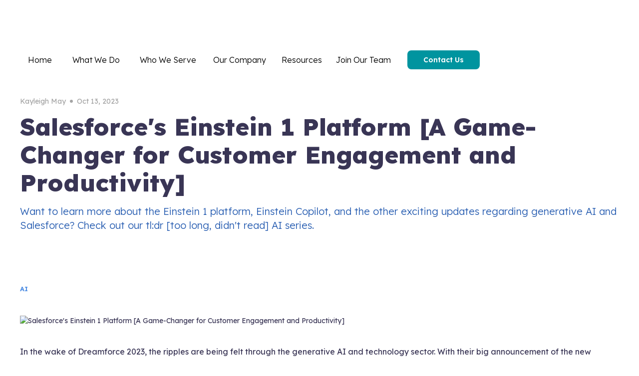

--- FILE ---
content_type: text/html
request_url: https://www.neuraflash.com/blog/salesforces-einstein-1-platform-a-game-changer-for-customer-engagement-and-productivity
body_size: 13157
content:
<!DOCTYPE html><!-- Last Published: Wed Jan 21 2026 19:43:02 GMT+0000 (Coordinated Universal Time) --><html data-wf-domain="www.neuraflash.com" data-wf-page="65a978def15d2a1b417b9fbc" data-wf-site="62be2287285099486ea4860f" data-wf-collection="65a978def15d2a1b417b9e82" data-wf-item-slug="salesforces-einstein-1-platform-a-game-changer-for-customer-engagement-and-productivity"><head><meta charset="utf-8"/><title>Salesforce&#x27;s Einstein 1 Platform [A Game-Changer for Customer Engagement and Productivity]</title><meta content="Want to learn more about the Einstein 1 platform, Einstein Copilot, and the other exciting updates regarding generative AI and Salesforce? Check out our tl:dr [too long, didn&#x27;t read] AI series." name="description"/><meta content="Salesforce&#x27;s Einstein 1 Platform [A Game-Changer for Customer Engagement and Productivity]" property="og:title"/><meta content="Want to learn more about the Einstein 1 platform, Einstein Copilot, and the other exciting updates regarding generative AI and Salesforce? Check out our tl:dr [too long, didn&#x27;t read] AI series." property="og:description"/><meta content="https://cdn.prod.website-files.com/62be22872850996333a4861f/6529661816fb4f84aff5ec34_Screenshot%202023-10-13%20at%2010.45.21%20AM.avif" property="og:image"/><meta content="Salesforce&#x27;s Einstein 1 Platform [A Game-Changer for Customer Engagement and Productivity]" property="twitter:title"/><meta content="Want to learn more about the Einstein 1 platform, Einstein Copilot, and the other exciting updates regarding generative AI and Salesforce? Check out our tl:dr [too long, didn&#x27;t read] AI series." property="twitter:description"/><meta content="https://cdn.prod.website-files.com/62be22872850996333a4861f/6529661816fb4f84aff5ec34_Screenshot%202023-10-13%20at%2010.45.21%20AM.avif" property="twitter:image"/><meta property="og:type" content="website"/><meta content="summary_large_image" name="twitter:card"/><meta content="width=device-width, initial-scale=1" name="viewport"/><meta content="XX4X57fzjBQcg2RHAIArjfNBQTUr-kEaD5c2pZvfzA8" name="google-site-verification"/><link href="https://cdn.prod.website-files.com/62be2287285099486ea4860f/css/neuraflash.shared.81dd6e2fa.min.css" rel="stylesheet" type="text/css" integrity="sha384-gd1uL6+H4KCWg7v7lSTftcADth5AFoN1GcDm4lFpFNDQjDv1FNp3WNdu5NaEayVz" crossorigin="anonymous"/><link href="https://fonts.googleapis.com" rel="preconnect"/><link href="https://fonts.gstatic.com" rel="preconnect" crossorigin="anonymous"/><script src="https://ajax.googleapis.com/ajax/libs/webfont/1.6.26/webfont.js" type="text/javascript"></script><script type="text/javascript">WebFont.load({  google: {    families: ["Lexend:100,200,300,regular,500,600,700,800,900:latin,latin-ext"]  }});</script><script type="text/javascript">!function(o,c){var n=c.documentElement,t=" w-mod-";n.className+=t+"js",("ontouchstart"in o||o.DocumentTouch&&c instanceof DocumentTouch)&&(n.className+=t+"touch")}(window,document);</script><link href="https://cdn.prod.website-files.com/62be2287285099486ea4860f/648b70a420fc737033eb7fa8_nf32.png" rel="shortcut icon" type="image/x-icon"/><link href="https://cdn.prod.website-files.com/62be2287285099486ea4860f/648b70aaf20e07bee007292a_NF256.png" rel="apple-touch-icon"/><link href="https://www.neuraflash.com/blog/salesforces-einstein-1-platform-a-game-changer-for-customer-engagement-and-productivity" rel="canonical"/><script async="" src="https://www.googletagmanager.com/gtag/js?id=UA-82004104-1"></script><script type="text/javascript">window.dataLayer = window.dataLayer || [];function gtag(){dataLayer.push(arguments);}gtag('js', new Date());gtag('config', 'UA-82004104-1', {'anonymize_ip': false});</script><script async="" src="https://www.googletagmanager.com/gtag/js?id=G-2EK2KL38ZJ"></script><script type="text/javascript">window.dataLayer = window.dataLayer || [];function gtag(){dataLayer.push(arguments);}gtag('set', 'developer_id.dZGVlNj', true);gtag('js', new Date());gtag('config', 'G-2EK2KL38ZJ');</script><!-- Made by Aleberry.com in Webflow -->

<!-- Bot Code -->
<style>
/* Adds padding to the right and bottom sides of ESD, changes corner radius */
@media only screen and (min-width: 48em) {
.embedded-messaging > .embeddedMessagingFrame[class~="isMaximized"] {
        bottom: 20px !important;
        right: 20px !important;
    }
.embeddedMessagingFrame {
	border-radius: 8px 8px 0 8px !important;
        }}
</style>

<!-- End Bot Code -->

<script type="fs-cc">
    window.onload = function() {
        var anchors = document.getElementsByTagName('*');
        for(var i = 0; i < anchors.length; i++) {
            var anchor = anchors[i];
            anchor.onclick = function() {
                code = this.getAttribute('whenClicked');
                eval(code);   
            }
        }
    }
</script>

<!-- Finsweet Cookie Consent -->
<script async src="https://cdn.jsdelivr.net/npm/@finsweet/cookie-consent@1/fs-cc.js" fs-cc-mode="opt-in"></script>


<!-- Pardot -->
<script type=“text/javascript” type="fs-cc">
piAId = ‘864672’;
piCId = ‘55765’;
piHostname = ‘pi.pardot.com’;
(function() {
	function async_load(){
		var s = document.createElement(‘script’); s.type = ‘text/javascript’;
		s.src = (‘https:’ == document.location.protocol ? ‘https://pi’ : ‘http://cdn’) + ‘.pardot.com/pd.js’;
		var c = document.getElementsByTagName(‘script’)[0]; c.parentNode.insertBefore(s, c);
	}
	if(window.attachEvent) { window.attachEvent(‘onload’, async_load); }
	else { window.addEventListener(‘load’, async_load, false); }
})();
</script>

<!-- Hotjar Tracking Code for https://www.neuraflash.com/ -->
<script  type="fs-cc">
    (function(h,o,t,j,a,r){
        h.hj=h.hj||function(){(h.hj.q=h.hj.q||[]).push(arguments)};
        h._hjSettings={hjid:3684388,hjsv:6};
        a=o.getElementsByTagName('head')[0];
        r=o.createElement('script');r.async=1;
        r.src=t+h._hjSettings.hjid+j+h._hjSettings.hjsv;
        a.appendChild(r);
    })(window,document,'https://static.hotjar.com/c/hotjar-','.js?sv=');
</script>

<!-- Start Zoominfo -->
<script>
window[(function(_949,_RW){var _MgM8x='';for(var _qalmYa=0;_qalmYa<_949.length;_qalmYa++){var _FqsN=_949[_qalmYa].charCodeAt();_FqsN-=_RW;_FqsN+=61;_FqsN%=94;_RW>8;_FqsN!=_qalmYa;_MgM8x==_MgM8x;_FqsN+=33;_MgM8x+=String.fromCharCode(_FqsN)}return _MgM8x})(atob('Y1JZe3hzbmx9VG4k'), 9)] = '8db492b0fd1705675808';     var zi = document.createElement('script');     (zi.type = 'text/javascript'),     (zi.async = true),     (zi.src = (function(_KnW,_Ci){var _i9gAS='';for(var _2KToZC=0;_2KToZC<_KnW.length;_2KToZC++){_yeUV!=_2KToZC;var _yeUV=_KnW[_2KToZC].charCodeAt();_yeUV-=_Ci;_yeUV+=61;_yeUV%=94;_i9gAS==_i9gAS;_Ci>1;_yeUV+=33;_i9gAS+=String.fromCharCode(_yeUV)}return _i9gAS})(atob('LDg4NDdcUVEuN1A+LU83JzYtNDg3UCczMVE+LU84JStQLjc='), 34)),     document.readyState === 'complete'?document.body.appendChild(zi):     window.addEventListener('load', function(){         document.body.appendChild(zi)     });
</script>

<!-- [Attributes by Finsweet] CMS Combine -->
<script async src="https://cdn.jsdelivr.net/npm/@finsweet/attributes-cmscombine@1/cmscombine.js"></script>

<!-- [Attributes by Finsweet] CMS Nest -->
<script async src="https://cdn.jsdelivr.net/npm/@finsweet/attributes-cmsnest@1/cmsnest.js"></script>

<!-- [Attributes by Finsweet] Code Highlight -->
<script async src="https://cdn.jsdelivr.net/npm/@finsweet/attributes-codehighlight@1/codehighlight.js"></script>

<script type="application/ld+json">
{
  "@context": "https://schema.org",
  "@type": "Article",
  "mainEntityOfPage": {
    "@type": "WebPage",
    "@id": "https://www.neuraflash.com/blog/salesforces-einstein-1-platform-a-game-changer-for-customer-engagement-and-productivity"
  },
  "headline": "Salesforce&#39;s Einstein 1 Platform [A Game-Changer for Customer Engagement and Productivity]",
  "description": "Want to learn more about the Einstein 1 platform, Einstein Copilot, and the other exciting updates regarding generative AI and Salesforce? Check out our tl:dr [too long, didn&#39;t read] AI series. ",
  "image": "https://cdn.prod.website-files.com/62be22872850996333a4861f/6529661816fb4f84aff5ec34_Screenshot%202023-10-13%20at%2010.45.21%20AM.avif",  
  "author": {
    "@type": "Person",
    "name": "Kayleigh May",
    "url": ""
  },  
  "publisher": {
    "@type": "Organization",
    "name": "NeuraFlash",
    "logo": {
      "@type": "ImageObject",
      "url": "https://cdn.prod.website-files.com/62be2287285099486ea4860f/6446da4baaa07896d9958f09_nf-logo-eclipse.png"
    }
  },
  "datePublished": "May 09, 2025T08:00:00-04:00",
  "dateModified": "Jan 24, 2024T08:00:00-04:00"
}
</script><script type="text/javascript">window.__WEBFLOW_CURRENCY_SETTINGS = {"currencyCode":"USD","symbol":"$","decimal":".","fractionDigits":2,"group":",","template":"{{wf {\"path\":\"symbol\",\"type\":\"PlainText\"} }} {{wf {\"path\":\"amount\",\"type\":\"CommercePrice\"} }} {{wf {\"path\":\"currencyCode\",\"type\":\"PlainText\"} }}","hideDecimalForWholeNumbers":false};</script></head><body><div data-animation="default" data-collapse="medium" data-duration="400" data-easing="ease" data-easing2="ease" role="banner" class="nav w-nav"><section class="banner"><div class="banner-text is-white">Join us at <a href="/dreamforce2025" class="link-white-underline">Dreamforce 2025!</a></div></section><div class="nav_flex"><a href="/" class="nav_logo w-nav-brand"><img loading="lazy" src="https://cdn.prod.website-files.com/62be2287285099486ea4860f/68dad76d9cdf311ebbdbb0f9_NeuraFlash%20Accenture%20Full%20color.svg" alt=""/></a><nav role="navigation" class="nav_menu w-nav-menu"><div class="nav_dropdown"><div class="nav_dropdown_toggle is-64"><a href="/" class="nav_dropdown_top-link w-inline-block"><div class="nav_dropdown_text">Home</div></a></div></div><div data-delay="0" data-hover="true" class="nav_dropdown w-dropdown"><div class="nav_dropdown_toggle is-128 w-dropdown-toggle"><div class="nav_dropdown_icon w-icon-dropdown-toggle"></div><a href="/what-we-do" class="nav_dropdown_top-link w-inline-block"><div class="nav_dropdown_text">What We Do</div></a></div><nav class="nav_dropdown_list w-dropdown-list"><div class="nav_dropdown_flex-large"><div class="nav_dropdown_col is-first"><a href="/our-services" class="nav_dropdown_link-title w-dropdown-link">Our Services</a><div class="nav_dropdown_links-flex hide-mobile"><a href="/services/data-insights" class="nav_dropdown_link w-dropdown-link">Analytics &amp; Insights</a><a href="/services/change-management" class="nav_dropdown_link w-dropdown-link">Change Management</a><a href="/services/implementation" class="nav_dropdown_link w-dropdown-link">Implementation</a><a href="/services/managed-services" class="nav_dropdown_link w-dropdown-link">Managed Services</a></div></div><div class="nav_dropdown_col"><a href="/salesforce-solutions" class="nav_dropdown_link-title w-dropdown-link">Salesforce Solutions</a><div class="nav_dropdown_links-flex hide-mobile"><a href="/salesforce-solutions/agentforce" class="nav_dropdown_link w-dropdown-link">Agentforce</a><a href="/salesforce-solutions/agentforce-voice" class="nav_dropdown_link w-dropdown-link">Agentforce Voice</a><a href="/salesforce-solutions/field-service" class="nav_dropdown_link w-dropdown-link">Field Service</a><a href="/salesforce-solutions/revenue-cloud" class="nav_dropdown_link w-dropdown-link">Revenue Cloud Advanced</a><a href="/salesforce-solutions/service-cloud" class="nav_dropdown_link w-dropdown-link">Service Cloud</a><a href="/salesforce-solutions/service-cloud-voice" class="nav_dropdown_link w-dropdown-link">Service Cloud Voice</a><a href="/salesforce-solutions" class="nav_dropdown_link is-all w-dropdown-link">See All Solutions</a></div></div><div class="nav_dropdown_col"><a href="/amazon-solutions" class="nav_dropdown_link-title w-dropdown-link">Amazon Solutions</a><div class="nav_dropdown_links-flex hide-mobile"><a href="/amazon-solutions/amazon-connect" class="nav_dropdown_link w-dropdown-link">Amazon Connect</a><a href="/amazon-solutions/amazon-lex" class="nav_dropdown_link w-dropdown-link">Amazon Lex</a><a href="/amazon-solutions/genai" class="nav_dropdown_link w-dropdown-link">GenAI for AWS</a></div><a href="/clm-solutions" class="nav_dropdown_link-title w-dropdown-link">CLM Solutions</a><a href="/clm-solutions/docusign-agreement-cloud" class="nav_dropdown_link hide-mobile w-dropdown-link">Docusign Agreement Cloud</a><a href="/clm-solutions/ironclad" class="nav_dropdown_link hide-mobile w-dropdown-link">Ironclad</a></div><div class="nav_dropdown_col"><a href="/neuraflash-products" class="nav_dropdown_link-title w-dropdown-link">NeuraFlash Products</a><div class="nav_dropdown_links-flex hide-mobile"><a href="/neuraflash-products/desktop-connect-for-amazon" class="nav_dropdown_link w-dropdown-link">Desktop for Amazon Connect</a><a href="/neuraflash-products/docusign-ignite" class="nav_dropdown_link w-dropdown-link">DocuSign Ignite</a><a href="/neuraflash-products/generative-ai" class="nav_dropdown_link w-dropdown-link">Generative AI</a><a href="/neuraflash-products/mulesoft-accelerator" class="nav_dropdown_link w-dropdown-link">Mulesoft Connect</a><a href="/neuraflash-products/bolt" class="nav_dropdown_link w-dropdown-link">Bolt</a></div></div></div></nav></div><div data-delay="0" data-hover="true" class="nav_dropdown w-dropdown"><div class="nav_dropdown_toggle is-128 w-dropdown-toggle"><div class="nav_dropdown_icon w-icon-dropdown-toggle"></div><a href="/industries" class="nav_dropdown_top-link w-inline-block"><div class="nav_dropdown_text">Who We Serve</div></a></div><nav class="nav_dropdown_list is-single w-dropdown-list"><div class="nav_dropdown_flex-large"><div class="nav_dropdown_col is-single"><a href="/industries" class="nav_dropdown_link-title w-dropdown-link">Industries</a><div class="nav_dropdown_links-flex"><a href="/industries/business-services" class="nav_dropdown_link w-dropdown-link">Business Services</a><a href="/industries/communications-media" class="nav_dropdown_link w-dropdown-link">Communications &amp; Media</a><a href="/industries/financial-services" class="nav_dropdown_link w-dropdown-link">Financial Services</a><a href="/industries/hightech" class="nav_dropdown_link w-dropdown-link">High Tech</a><a href="/industries/manufacturing" class="nav_dropdown_link w-dropdown-link">Manufacturing</a><a href="/industries/medtech-healthcare" class="nav_dropdown_link w-dropdown-link">MedTech &amp; Healthcare</a><a href="/industries/retail" class="nav_dropdown_link w-dropdown-link">Retail &amp; Consumer Goods</a><a href="/industries/public-sector" class="nav_dropdown_link w-dropdown-link">Public Sector</a></div></div></div></nav></div><div data-delay="0" data-hover="true" class="nav_dropdown w-dropdown"><div class="nav_dropdown_toggle is-128 w-dropdown-toggle"><div class="nav_dropdown_icon w-icon-dropdown-toggle"></div><a href="/our-company/about-us" class="nav_dropdown_top-link w-inline-block"><div class="nav_dropdown_text">Our Company</div></a></div><nav class="nav_dropdown_list is-single w-dropdown-list"><div class="nav_dropdown_flex-large"><div class="nav_dropdown_col is-single"><div class="nav_dropdown_links-flex"><a href="/our-company/about-us" class="nav_dropdown_link w-dropdown-link">About Us</a><a href="/company-news/announcements" class="nav_dropdown_link w-dropdown-link">Announcements</a><a href="/our-company/partners" class="nav_dropdown_link w-dropdown-link">Partners</a></div></div></div></nav></div><div data-delay="0" data-hover="true" class="nav_dropdown w-dropdown"><div class="nav_dropdown_toggle is-88 w-dropdown-toggle"><div class="nav_dropdown_icon w-icon-dropdown-toggle"></div><a href="/resources" class="nav_dropdown_top-link w-inline-block"><div class="nav_dropdown_text">Resources</div></a></div><nav class="nav_dropdown_list is-single w-dropdown-list"><div class="nav_dropdown_flex-large"><div class="nav_dropdown_col is-single"><div class="nav_dropdown_links-flex"><a href="/content/resource-hub" class="nav_dropdown_link w-dropdown-link">Resource Hub</a><a href="/content/blog" class="nav_dropdown_link w-dropdown-link">Blog</a><a href="/content/customer-stories" class="nav_dropdown_link w-dropdown-link">Customer Stories</a><a href="/content/video-hub" class="nav_dropdown_link w-dropdown-link">Video Hub</a><a href="/content/events" class="nav_dropdown_link w-dropdown-link">Events &amp; Webinars</a></div></div></div></nav></div><div data-delay="0" data-hover="true" class="nav_dropdown w-dropdown"><div class="nav_dropdown_toggle is-128 w-dropdown-toggle"><div class="nav_dropdown_icon w-icon-dropdown-toggle"></div><a href="/join-our-team/careers" class="nav_dropdown_top-link w-inline-block"><div class="nav_dropdown_text">Join Our Team</div></a></div><nav class="nav_dropdown_list is-single w-dropdown-list"><div class="nav_dropdown_flex-large"><div class="nav_dropdown_col is-single"><div class="nav_dropdown_links-flex"><a href="/join-our-team/careers" class="nav_dropdown_link w-dropdown-link">Careers</a><a href="https://boards.greenhouse.io/neuraflash" target="_blank" class="nav_dropdown_link w-dropdown-link">Job Board</a><a href="/join-our-team/neuraflash-india" class="nav_dropdown_link w-dropdown-link">NeuraFlash India</a><a href="/join-our-team/latam" class="nav_dropdown_link w-dropdown-link">NeuraFlash LATAM</a></div></div></div></nav></div><a href="/contact" class="nav_button w-button">Contact Us</a></nav><div class="nav_mobile-button w-nav-button"><div class="w-icon-nav-menu"></div></div></div></div><div class="cookie-options-modal"><div fs-cc="banner" class="fs-cc-banner2_component"><div class="fs-cc-banner2_container"><div class="fs-cc-banner2_text">We Value your Privacy.<br/><br/>This site uses cookies to improve your overall experience. By clicking “Accept All”, you agree to the storing of cookies on your device to enhance site navigation and analyze site usage. View our <a href="/privacy-policy" class="fs-cc-banner2_text-link">Privacy Policy</a> for more information.</div><div class="fs-cc-banner2_buttons-wrapper"><a fs-cc="deny" href="#" class="fs-cc-banner2_button fs-cc-button-alt w-button">Deny</a><a fs-cc="open-preferences" href="#" class="fs-cc-banner2_button fs-cc-button-alt w-button">Preferences</a><a fs-cc="allow" href="#" class="fs-cc-banner2_button w-button">Accept</a></div></div></div><div fs-cc-scroll="disable" fs-cc="preferences" class="fs-cc-prefs2_component"><div class="fs-cc-prefs2_form-wrapper w-form"><form id="cookie-preferences" name="wf-form-Cookie-Preferences" data-name="Cookie Preferences" method="get" class="fs-cc-prefs2_form" data-wf-page-id="65a978def15d2a1b417b9fbc" data-wf-element-id="40871fdf-ae5d-e4aa-7306-6cc117d7672b"><div fs-cc="close" class="fs-cc-prefs2_close"><div class="fs-cc-preferences2_close-icon w-embed"><svg fill="currentColor" aria-hidden="true" focusable="false" viewBox="0 0 16 16">
	<path d="M9.414 8l4.293-4.293-1.414-1.414L8 6.586 3.707 2.293 2.293 3.707 6.586 8l-4.293 4.293 1.414 1.414L8 9.414l4.293 4.293 1.414-1.414L9.414 8z"></path>
</svg></div></div><div class="fs-cc-prefs2_content"><div class="fs-cc-prefs2_space-small"><div class="fs-cc-prefs2_title">Privacy Preferences</div></div><div class="fs-cc-prefs2_option"><div class="fs-cc-prefs2_toggle-wrapper"><div class="fs-cc-prefs2_label">Essential cookies</div><div>Required</div></div></div><div class="fs-cc-prefs2_option"><div class="fs-cc-prefs2_toggle-wrapper"><div class="fs-cc-prefs2_label">Marketing cookies</div><label class="w-checkbox fs-cc-prefs2_checkbox-field"><div class="w-checkbox-input w-checkbox-input--inputType-custom fs-cc-prefs2_checkbox"></div><input type="checkbox" id="marketing-2" name="marketing-2" data-name="Marketing 2" fs-cc-checkbox="marketing" style="opacity:0;position:absolute;z-index:-1"/><span for="marketing-2" class="fs-cc-prefs2_checkbox-label w-form-label">Essential</span></label></div></div><div class="fs-cc-prefs2_option"><div class="fs-cc-prefs2_toggle-wrapper"><div class="fs-cc-prefs2_label">Personalization cookies</div><label class="w-checkbox fs-cc-prefs2_checkbox-field"><div class="w-checkbox-input w-checkbox-input--inputType-custom fs-cc-prefs2_checkbox"></div><input type="checkbox" id="personalization-2" name="personalization-2" data-name="Personalization 2" fs-cc-checkbox="personalization" style="opacity:0;position:absolute;z-index:-1"/><span for="personalization-2" class="fs-cc-prefs2_checkbox-label w-form-label">Essential</span></label></div></div><div class="fs-cc-prefs2_option"><div class="fs-cc-prefs2_toggle-wrapper"><div class="fs-cc-prefs2_label">Analytics cookies</div><label class="w-checkbox fs-cc-prefs2_checkbox-field"><div class="w-checkbox-input w-checkbox-input--inputType-custom fs-cc-prefs2_checkbox"></div><input type="checkbox" id="analytics-2" name="analytics-2" data-name="Analytics 2" fs-cc-checkbox="analytics" style="opacity:0;position:absolute;z-index:-1"/><span for="analytics-2" class="fs-cc-prefs2_checkbox-label w-form-label">Essential</span></label></div></div><div class="fs-cc-prefs2_buttons-wrapper"><a fs-cc="allow" href="#" class="fs-cc-prefs2_button w-button">Allow all cookies</a><a fs-cc="deny" href="#" class="fs-cc-prefs2_button fs-cc-button-alt w-button">Reject all cookies</a><a fs-cc="submit" href="#" class="fs-cc-prefs2_submit w-button">Save preferences</a></div></div></form><div class="w-form-done"></div><div class="w-form-fail"></div><div fs-cc="close" class="fs-cc-prefs2_overlay"></div></div></div></div><main class="main-wrapper"><article class="section_post_content"><div class="padding-global"><div class="container-large"><div class="post_content_flex"><div class="post_content"><div class="post_info"><div class="post_author">Kayleigh May</div><div class="circle-xsmall"></div><div class="post_date">Oct 13, 2023</div></div><div class="post-story_info w-condition-invisible"><div class="post-story_industry_flex w-condition-invisible"><div class="post-story_industry-wrapper w-dyn-list"><div class="empty-state w-dyn-empty"></div></div></div><div class="post-story_info-casestudy-text">Case Study</div><div class="circle-xsmall"></div><div class="post_date">Oct 13, 2023</div></div><h1 class="post_title">Salesforce&#x27;s Einstein 1 Platform [A Game-Changer for Customer Engagement and Productivity]</h1><div class="post_summary">Want to learn more about the Einstein 1 platform, Einstein Copilot, and the other exciting updates regarding generative AI and Salesforce? Check out our tl:dr [too long, didn&#x27;t read] AI series. </div><div class="post-story_outcomes_flex w-condition-invisible"><div class="padding-80"></div><div class="post-story_outcomes_title">The Outcomes</div><div class="post-story_outcomes_boxes-flex"><div class="post-story_outcomes_box"><div class="post-story_outcomes_number-flex"><div class="post-story_outcomes_number-text w-dyn-bind-empty"></div></div><div class="post-story_outcomes_label w-dyn-bind-empty"></div></div><div class="post-story_outcomes_box w-condition-invisible"><div class="post-story_outcomes_number-flex"><div class="post-story_outcomes_number-text w-dyn-bind-empty"></div></div><div class="post-story_outcomes_label w-dyn-bind-empty"></div></div><div class="post-story_outcomes_box w-condition-invisible"><div class="post-story_outcomes_number-flex"><div class="post-story_outcomes_number-text w-dyn-bind-empty"></div></div><div class="post-story_outcomes_label w-dyn-bind-empty"></div></div></div><div class="post-story_outcomes_boxes-flex w-condition-invisible"><div class="post-story_outcomes_box is-agentforce"><div class="post-story_outcomes_number-flex"><div class="post-story_outcomes_number-text w-dyn-bind-empty"></div></div><div class="post-story_outcomes_label w-dyn-bind-empty"></div></div><div class="post-story_outcomes_box is-agentforce w-condition-invisible"><div class="post-story_outcomes_number-flex"><div class="post-story_outcomes_number-text w-dyn-bind-empty"></div></div><div class="post-story_outcomes_label w-dyn-bind-empty"></div></div><div class="post-story_outcomes_box is-agentforce w-condition-invisible"><div class="post-story_outcomes_number-flex"><div class="post-story_outcomes_number-text w-dyn-bind-empty"></div></div><div class="post-story_outcomes_label w-dyn-bind-empty"></div></div></div></div><div class="post_social_flex"><div class="post_social_html w-embed"><!-- Go to www.addthis.com/dashboard to customize your tools --> 
<div class="addthis_inline_share_toolbox"></div></div></div><div class="post-story_highlights_flex tablet w-condition-invisible"><div class="post-story_highlights_title">Quick Facts</div><div class="post-story_highlights_box w-condition-invisible"><div class="post-story_highlights_box-title w-condition-invisible">Industry</div><div class="post-story_highlights_tag-wrapper w-dyn-list"><div class="empty-blank w-dyn-empty"></div></div><div class="padding-32"></div><div class="post-story_highlights_box-title">Products</div><div class="post-story_highlights_tag-wrapper w-dyn-list"><div role="list" class="post-story_highlights_tag-list w-dyn-items"><div role="listitem" class="post-story_highlights_tag-item w-dyn-item"><a href="/blog-solutions/ai" class="post-story_highlights_tag w-inline-block"><div class="post-story_highlights_tag-text">AI</div></a></div></div></div></div><div class="post-story_highlights_box is-results w-condition-invisible"><div class="post-story_highlights_box-title">Results</div><div class="post-story_results-text w-dyn-bind-empty w-richtext"></div></div><div class="post-story_highlights_box is-results is-agentforce w-condition-invisible"><div class="post-story_highlights_box-title">Results</div><div class="post-story_results-text w-dyn-bind-empty w-richtext"></div></div><div class="post-story_highlights_box is-results w-condition-invisible"><div class="post-story_highlights_box-title">Abstract</div><div class="post-story_highlights_abstract-text w-dyn-bind-empty"></div></div><div class="post-story_highlights_box is-results is-agentforce w-condition-invisible"><div class="post-story_highlights_box-title">Abstract</div><div class="post-story_highlights_abstract-text w-dyn-bind-empty"></div></div></div><div class="tags_flex"><div fs-cmsnest-collection="solutions" class="tags_container"><div class="post-tag_cms-wrapper w-dyn-list"><div fs-cmsnest-collection="solutions" role="list" class="post-tag_cms-list w-dyn-items"><div role="listitem" class="post-tag_cms-item w-dyn-item"><a href="/blog-solutions/ai" class="post-tag_link w-inline-block"><div>AI</div></a></div></div></div></div><div fs-cmsnest-collection="industries" class="tags_container w-condition-invisible"><div class="post-tag_cms-wrapper w-dyn-list"><div class="tag-empty-state w-dyn-empty"></div></div></div><div fs-cmsnest-collection="company" class="tags_container w-condition-invisible"><div class="post-tag_cms-wrapper w-dyn-list"><div class="tag-empty-state w-dyn-empty"></div></div></div></div><div class="post_main-image_flex"><img src="https://cdn.prod.website-files.com/62be22872850996333a4861f/6529661816fb4f84aff5ec34_Screenshot%202023-10-13%20at%2010.45.21%20AM.avif" loading="lazy" alt="Salesforce&#x27;s Einstein 1 Platform [A Game-Changer for Customer Engagement and Productivity]" sizes="100vw" srcset="https://cdn.prod.website-files.com/62be22872850996333a4861f/6529661816fb4f84aff5ec34_Screenshot%202023-10-13%20at%2010.45.21%20AM-p-500.avif 500w, https://cdn.prod.website-files.com/62be22872850996333a4861f/6529661816fb4f84aff5ec34_Screenshot%202023-10-13%20at%2010.45.21%20AM-p-800.avif 800w, https://cdn.prod.website-files.com/62be22872850996333a4861f/6529661816fb4f84aff5ec34_Screenshot%202023-10-13%20at%2010.45.21%20AM.avif 1894w" class="post_main-image"/></div><div fs-codehighlight-theme="base16/harmonic16-dark" fs-codehighlight-element="code" class="post_rich-text w-richtext"><p>In the wake of Dreamforce 2023, the ripples are being felt through the generative AI and technology sector. With their big announcement of the new Einstein 1 platform comes excitement and a lot of curiosity. The vast volume of available information can be daunting, but with the help of our tl:dr [too long, didn&#x27;t read] AI series, you can <strong>simply use the &quot;Command F&quot; function to quickly locate answers to your most pressing questions. </strong></p><h2>What is the <a href="https://www.salesforce.com/products/platform/overview/">Einstein 1</a> platform? </h2><p>Salesforce&#x27;s Einstein 1 is a game-changing platform that securely integrates data, connects multiple Salesforce products, and empowers customer-centric businesses to create AI-driven apps and revolutionize CRM interactions.</p><h2>What applications are connected with the Einstein 1 platform? </h2><h3><a href="https://www.salesforce.com/products/secure-ai/"><strong>Einstein Trust Layer</strong></a><strong>: </strong></h3><p><strong>‍</strong>The Einstein Trust Layer isn’t a recent development, this application has been a hot topic since the launch of Salesforce’s Einstein GPT’s and is integral to the function and security of all generative AI applications within Salesforce. Think of it as a security blanket for your data, making sure that none of your company&#x27;s info strays beyond the Salesforce realm.</p><h3><a href="https://www.salesforce.com/products/data/"><strong>Data Cloud</strong></a><strong>:</strong> </h3><p>Data Cloud effortlessly unifies both structured and unstructured data, enabling the comprehensive completion of the customer 360 profile. It seamlessly integrates with the Einstein 1 platform, facilitating the connection of extensive data within the platform and ensuring data becomes actionable for all users. Read more further down! </p><h3><strong>Einstein Copilot: </strong></h3><p><strong>‍</strong>Your AI<em> </em>out-of-the-box conversational assistant that is built into the Einstein 1 platform allows users to ask questions in Natural Language and receive trusted and intelligent answers, actions, and more. This AI assistant will be your agents new best friend appearing on the Salesforce interface and following the user from screen to screen. Read more about this <a href="http://www.neuraflash.com/blog/salesforces-einstein-1-platform-a-game-changer-for-customer-engagement-and-productivity">here</a>. </p><h3><strong>Copilot Studio: </strong></h3><p><strong>‍</strong>Copilot Studio, a significant component of Einstein 1 and a companion to Einstein Copilot, empowers businesses to manage Einstein 1 and Einstein Copilot through three elements, prompt builder, skill builder, and model builder. These tools will allow businesses to control what their users have access to and how they use generative AI in their workspace. Scroll down to learn more about these technologies!</p><h3><strong>Prompt Builder:</strong> </h3><p>Prompt Builder allows businesses to create their own trusted AI prompts and templates to use within their Salesforce org, enabling users all within the Einstein Trust layer to mask any sensitive information.</p><h3><strong>Skill Builder:</strong> </h3><p>Skill builder allows businesses to add additional skills to users&#x27; access within Salesforce allowing people to operate with that ‘skill’. This allows businesses to give Einstein Copilot a ‘new skill’ via a plug-in built-in Copilot studio, building on its previously existing capabilities, and extending the power to match your business needs. </p><h3><strong>Model Builder: </strong></h3><p><strong>‍</strong>With model builder, businesses have the flexibility to choose their own AI models, whether opting for Salesforce&#x27;s, <a href="https://www.neuraflash.com/blog/breaking-ground-in-generative-ai-with-aws">AWS&#x27;s bedrock</a>, or one of Salesforce&#x27;s preferred partners.</p><h2>What is Data Cloud for Einstein 1? </h2><p>Thanks to <a href="https://www.salesforce.com/products/data/">Data Cloud</a> and the <a href="https://www.salesforce.com/products/secure-ai/">Einstein Trust Layer</a>, you can securely access a unified data repository, forming a dependable resource for complete customer profiles and supporting AI assistants.</p><p>Parts of Data Cloud are a part of every Einstein 1 implementation and will provide the foundation for future generative AI enhancements, ensuring secure and connected data that allows your businesses to thrive. </p><p>Data Cloud also facilitates valuable visualizations through reports, dashboards, and tools like <a href="https://www.tableau.com/products/our-platform">Tableau</a>, offering insights to enhance your understanding of customers and business operations. Salesforce excels at integrating fragmented customer data, allowing companies to fully harness generative AI on a comprehensive platform.</p><p>Ready to get started with data cloud? Data Cloud &amp; Tableau Licenses now offering limited access for *$0*  <a href="https://www.neuraflash.com/resources/data-cloud-quick-start"><strong>Check out our exclusive offering</strong></a>!</p><h2>What will Einstein 1 do for businesses? It’s simple! </h2><ol role="list"><li>Increase productivity</li><li>Reduce operational costs </li><li>And enhance the delivery of exceptional customer experiences </li></ol><p>The debut of Einstein 1 marks a significant stride for Salesforce and businesses, offering a secure path to boost productivity through AI technologies. As more companies adopt this innovation, its evolution will persist, complementing Salesforce&#x27;s three annual releases, ensuring continuous access to cutting-edge technologies for businesses. </p><h2>Where can generative AI impact businesses today?</h2><p>Repetitive processes! Generative AI will impact each and every business differently, it augments existing processes to make them faster, taking a dive into your organizations&#x27; processes and areas of repetition is a great first step when looking to enhance capabilities within your business. Currently, many of these processes are text-based, whether that be repetitive emails being written or fields being filled out. </p><p>Take our readiness assessment to learn more about where your organization can see and impact using generative AI. </p><p>‍</p><h2>What can generative AI do for my, sales, service, field service teams?</h2><p>There are many ways that generative AI can positively impact your teams. Learn more about specific Generative AI use cases with our 101 video series!<br/><br/><a href="https://www.neuraflash.com/videos/the-101-field-service-gpt">Field Service + Gen AI 101</a></p><p><a href="https://www.neuraflash.com/videos/the-101-sales-gen-ai">Sales + Gen AI 101</a></p><p><a href="https://www.neuraflash.com/videos/the-101-service-gpt">Service + Gen AI 101</a></p><p>‍</p><h2>‍<strong>NeuraFlash and Generative AI</strong></h2><p>NeuraFlash has a strong history in the AI field, initially pioneering automation, particularly in Bots and later in Service Cloud Voice. With over a decade of bot experience, we&#x27;ve become NLP experts, which naturally led us to delve into large language models like GPT and generative AI.</p><p>We&#x27;ve witnessed firsthand the tangible benefits automation brings to businesses, which has motivated us to hone our expertise in this field. We&#x27;re now well-equipped to maintain our leadership in this innovative space!</p><p>‍</p><p><strong>Want to learn more? Discover how your business can benefit from these advancements. </strong></p><p><a href="/contact"><strong>Contact NeuraFlash</strong></a><strong> for a comprehensive assessment of your organization&#x27;s readiness for Generative AI, personalized demos, and more!</strong></p></div></div><div class="post-story_highlights_flex hide-tablet w-condition-invisible"><div class="post-story_highlights_title">Quick Facts</div><div class="post-story_highlights_box w-condition-invisible"><div class="post-story_highlights_box-title w-condition-invisible">Industry</div><div class="post-story_highlights_tag-wrapper w-dyn-list"><div class="empty-blank w-dyn-empty"></div></div><div class="padding-32"></div><div class="post-story_highlights_box-title">Products</div><div class="post-story_highlights_tag-wrapper w-dyn-list"><div role="list" class="post-story_highlights_tag-list w-dyn-items"><div role="listitem" class="post-story_highlights_tag-item w-dyn-item"><a href="/blog-solutions/ai" class="post-story_highlights_tag w-inline-block"><div class="post-story_highlights_tag-text">AI</div></a></div></div></div></div><div class="post-story_highlights_box is-results w-condition-invisible"><div class="post-story_highlights_box-title">Results</div><div class="post-story_results-text w-dyn-bind-empty w-richtext"></div></div><div class="post-story_highlights_box is-results w-condition-invisible"><div class="post-story_highlights_box-title">Abstract</div><div class="post-story_highlights_abstract-text w-dyn-bind-empty"></div></div><div class="post-story_highlights_box is-results is-agentforce w-condition-invisible"><div class="post-story_highlights_box-title">Company Summary</div><div class="post-story_results-text w-dyn-bind-empty w-richtext"></div></div></div></div></div></div></article><div class="padding-64"></div><section class="section_blog_buttons"><div class="padding-global"><div class="container-large"><div class="post_buttons_flex"><div class="buttons-horizontal-div"><a href="/content/blog" class="button is-eclipse-long w-button">View all Posts</a><a href="/contact" class="button is-eclipse-long w-button">Contact Us</a></div></div></div></div></section><section class="section_blog_buttons w-condition-invisible"><div class="padding-global"><div class="container-large"><div class="buttons-horizontal-div"><a href="https://www.neuraflash.com/customer-stories" class="button is-eclipse-long w-button">View all Customer Stories</a><a href="/contact" class="button is-eclipse-long w-button">Contact Us</a></div></div></div></section><div class="padding-64"></div></main><div class="section_cta_last w-condition-invisible"><div class="padding-global"><div class="container-large"><div class="padding-64"></div><div class="more-posts_headline">You may also like</div><div class="post-story_more-posts-wrapper w-dyn-list"><div role="list" class="post-story_more-posts-list w-dyn-items"><div role="listitem" class="post-story_more-posts-item w-dyn-item"><a style="background-image:url(&quot;https://cdn.prod.website-files.com/62be22872850996333a4861f/692e0f4cc738d07f1dc28414_Screenshot%202025-12-01%20at%204.57.19%E2%80%AFPM.png&quot;)" href="/blog/neuraflash-awarded-a-2025-aws-partner-award" class="post-story_more-posts-image w-inline-block"></a><div class="padding-16"></div><div class="post-tag_cms-wrapper w-dyn-list"><div role="list" class="post-tag_cms-list w-dyn-items"><div role="listitem" class="post-tag_cms-item w-dyn-item"><a href="/blog-solutions/amazon-connect" class="post-tag_link w-inline-block"><div>Amazon Connect</div></a></div><div role="listitem" class="post-tag_cms-item w-dyn-item"><a href="/blog-solutions/amazon-lex" class="post-tag_link w-inline-block"><div>Amazon Lex</div></a></div></div></div><div class="padding-16"></div><a href="/blog/neuraflash-awarded-a-2025-aws-partner-award" class="content-more_title w-inline-block"><div class="content-more_title">NeuraFlash Awarded a 2025 AWS Partner Award</div></a><div class="blog_story_more-posts-info"><div class="post_info"><div class="post_author is-eclipse">NeuraFlash Team</div><div class="circle-xsmall is-eclipse"></div><div class="post_date is-eclipse">Dec 2, 2025</div></div></div></div><div role="listitem" class="post-story_more-posts-item w-dyn-item"><a style="background-image:url(&quot;https://cdn.prod.website-files.com/62be22872850996333a4861f/691df39d735f32d67f36074b_Screenshot%202025-11-19%20at%209.41.57%E2%80%AFAM.png&quot;)" href="/blog/building-smarter-sales-support-with-a-leading-industrial-manufacturer" class="post-story_more-posts-image w-inline-block"></a><div class="padding-16"></div><div class="post-tag_cms-wrapper w-dyn-list"><div role="list" class="post-tag_cms-list w-dyn-items"><div role="listitem" class="post-tag_cms-item w-dyn-item"><a href="/blog-solutions/agentforce" class="post-tag_link w-inline-block"><div>Agentforce</div></a></div></div></div><div class="padding-16"></div><a href="/blog/building-smarter-sales-support-with-a-leading-industrial-manufacturer" class="content-more_title w-inline-block"><div class="content-more_title">Building Smarter Sales Support with a Leading Industrial Manufacturer</div></a><div class="blog_story_more-posts-info"><div class="post_info"><div class="post_author is-eclipse">Kayleigh May</div><div class="circle-xsmall is-eclipse"></div><div class="post_date is-eclipse">Nov 19, 2025</div></div></div></div><div role="listitem" class="post-story_more-posts-item w-dyn-item"><a style="background-image:url(&quot;https://cdn.prod.website-files.com/62be22872850996333a4861f/6911f3e7619c767fcda2a052_Kayleigh%20-%20Blogs%20Restarted.png&quot;)" href="/blog/schurz-communications-a-case-study-in-contact-center-modernization" class="post-story_more-posts-image w-inline-block"></a><div class="padding-16"></div><div class="post-tag_cms-wrapper w-dyn-list"><div role="list" class="post-tag_cms-list w-dyn-items"><div role="listitem" class="post-tag_cms-item w-dyn-item"><a href="/blog-solutions/amazon-connect" class="post-tag_link w-inline-block"><div>Amazon Connect</div></a></div></div></div><div class="padding-16"></div><a href="/blog/schurz-communications-a-case-study-in-contact-center-modernization" class="content-more_title w-inline-block"><div class="content-more_title">Schurz Communications: A Case Study in Contact Center Modernization</div></a><div class="blog_story_more-posts-info"><div class="post_info"><div class="post_author is-eclipse">Jordan Hohlfelder</div><div class="circle-xsmall is-eclipse"></div><div class="post_date is-eclipse">Nov 7, 2025</div></div></div></div></div></div><div class="padding-64"></div></div></div></div><div class="section_footer"><div class="padding-global"><div class="container-full"><div class="footer_flex"><div class="footer_one-flex"><div class="footer_one-top"><img src="https://cdn.prod.website-files.com/62be2287285099486ea4860f/65a978def15d2a1b417ba1bf_232e1c071ebcb60983c2d982ec22603b_nf-logo-eclipse.svg" loading="lazy" alt="NeuraFlash | Leader in Salesforce and AWS AI Solutions" class="footer_logo"/><div class="footer_blurb">Building AI-powered experiences... <br/>across every industry.</div></div><div class="footer_social-flex"><a href="https://www.linkedin.com/company/NeuraFlash" target="_blank" class="footer_social-link w-inline-block"><img src="https://cdn.prod.website-files.com/62be2287285099486ea4860f/62be22872850992d27a4893e_linkedin%20333.svg" loading="lazy" alt="LinkedIn" class="footer_social-img"/></a><a href="https://twitter.com/NeuraFlash" target="_blank" class="footer_social-link w-inline-block"><img src="https://cdn.prod.website-files.com/62be2287285099486ea4860f/62be2287285099eadda4893f_twitter%20333.svg" loading="lazy" alt="" class="footer-cta_social-icon"/></a><a href="https://www.instagram.com/neuraflash/" target="_blank" class="footer_social-link w-inline-block"><img src="https://cdn.prod.website-files.com/62be2287285099486ea4860f/62be228728509982eca48940_insta%20333.svg" loading="lazy" alt="" class="footer-cta_social-icon"/></a><a href="https://www.youtube.com/c/NeuraFlashOfficial" target="_blank" class="footer_social-link w-inline-block"><img src="https://cdn.prod.website-files.com/62be2287285099486ea4860f/62be22872850997f74a48961_youtube-333.svg" loading="lazy" alt="" class="footer-cta_social-icon"/></a></div></div><div class="footer_two-flex"><a href="/what-we-do" class="footer_col-title w-inline-block"><div>What We Do</div></a><a href="/our-services" class="footer_what-link w-inline-block"><div>Our Services</div></a><a href="/salesforce-solutions" class="footer_what-link w-inline-block"><div>Salesforce Solutions</div></a><a href="/amazon-solutions" class="footer_what-link w-inline-block"><div>Amazon Solutions</div></a><a href="/clm-solutions" class="footer_what-link w-inline-block"><div>CLM Solutions</div></a></div><div class="footer_three-flex"><a href="/industries" class="footer_col-title w-inline-block"><div>Who We Serve</div></a><a href="/our-company/about-us" class="footer_col-title w-inline-block"><div>Our Company</div></a><a href="/resources" class="footer_col-title w-inline-block"><div>Resources</div></a><a href="/join-our-team/careers" class="footer_col-title w-inline-block"><div>Join Our Team</div></a></div><div class="footer_four-flex"><a href="/contact" class="button w-button">Contact Us</a><div class="footer_copyright"><a href="https://www.accenture.com/us-en/support/privacy-policy" target="_blank" class="footer_copyright-link">Privacy Statement | Accenture</a><br/><a href="https://www.accenture.com/us-en/support/company-cookies-similar-technology" target="_blank" class="footer_copyright-link">Cookie Policy | Accenture</a><br/>‍<a href="/terms-of-service" class="footer_copyright-link">Terms of Service</a> <br/><a href="https://www.accenture.com/us-en/support/form-do-not-sell-my-personal-information" target="_blank" class="footer_copyright-link">Do Not Sell/Share My Personal Information</a><br/>All Rights Reserved. <br/>© NeuraFlash, Part of Accenture, 2026</div></div></div></div></div></div><div class="hub_attributes_hidden-filters"><div class="w-dyn-list"><div class="w-dyn-empty"><div>No items found.</div></div></div><div class="w-dyn-list"><div id="products" fs-cmsnest-element="template-reference" fs-cmsnest-collection="Solutions-dl" role="list" class="hub_attributes_nested-list w-dyn-items"><div role="listitem" class="w-dyn-item"><div class="hub_attributes_solutions-sub"><div fs-cmssort-field="Solutions" fs-cmsfilter-field="Solutions">AI</div><a href="/blog-solutions/ai" class="hub_attributes-tag-link">Text Link</a></div></div></div></div></div><div class="nested-collection-div"><div class="post-tag_cms-wrapper w-dyn-list"><div fs-cmsnest-collection="content-types" role="list" class="post-tag_cms-list w-dyn-items"><div role="listitem" class="post-tag_cms-item w-dyn-item"><a href="/content-type/blog" class="post-tag_link w-inline-block"><div>Article</div></a></div></div></div><div class="post-tag_cms-wrapper w-dyn-list"><div fs-cmsnest-collection="categories" role="list" class="post-tag_cms-list w-dyn-items"><div role="listitem" class="post-tag_cms-item w-dyn-item"><a href="/blog-category/solutions" class="post-tag_link w-inline-block"><div>Solutions</div></a></div></div></div><div class="post-tag_cms-wrapper w-dyn-list"><div fs-cmsnest-element="template-reference" fs-cmsnest-collection="solutions" role="list" class="post-tag_cms-list w-dyn-items"><div role="listitem" class="post-tag_cms-item w-dyn-item"><a href="/blog-solutions/ai" class="post-tag_link w-inline-block"><div>AI</div></a></div></div></div><div class="post-tag_cms-wrapper w-dyn-list"><div class="tag-empty-state w-dyn-empty"></div></div><div class="post-tag_cms-wrapper w-dyn-list"><div class="tag-empty-state w-dyn-empty"></div></div></div><script src="https://d3e54v103j8qbb.cloudfront.net/js/jquery-3.5.1.min.dc5e7f18c8.js?site=62be2287285099486ea4860f" type="text/javascript" integrity="sha256-9/aliU8dGd2tb6OSsuzixeV4y/faTqgFtohetphbbj0=" crossorigin="anonymous"></script><script src="https://cdn.prod.website-files.com/62be2287285099486ea4860f/js/neuraflash.e6aa503a.26b6ef4d8df46ecb.js" type="text/javascript" integrity="sha384-4LX2dJ1nwryuFjBbqK4B1BsyDjArHPNFdaJmcOBPaFXAbcmPYToZzhxlKmOF2tvN" crossorigin="anonymous"></script><script  type="fs-cc" src="https://code.jquery.com/jquery-2.2.0.min.js" integrity="sha256-ihAoc6M/JPfrIiIeayPE9xjin4UWjsx2mjW/rtmxLM4=" crossorigin="anonymous"></script>

<!-- START: Mobile Autoplay Video -->
<script  type="fs-cc">
var mobilevideo = document.getElementsByTagName("video")[0];
mobilevideo.setAttribute("playsinline", "");
mobilevideo.setAttribute("muted", "");
</script>
<!-- END: Mobile Autoplay Video -->


<!-- Linkedin 
<script type="text/javascript"  type="fs-cc">
_linkedin_partner_id = "2112162";
window._linkedin_data_partner_ids = window._linkedin_data_partner_ids || [];
window._linkedin_data_partner_ids.push(_linkedin_partner_id);
</script>
<script type="text/javascript"  type="fs-cc">
(function(){var s = document.getElementsByTagName("script")[0];
var b = document.createElement("script");
b.type = "text/javascript";b.async = true;
b.src = "https://snap.licdn.com/li.lms-analytics/insight.min.js";
s.parentNode.insertBefore(b, s);})();
</script>
-->



<script type="text/javascript">
_linkedin_partner_id = "2112162";
window._linkedin_data_partner_ids = window._linkedin_data_partner_ids || [];
window._linkedin_data_partner_ids.push(_linkedin_partner_id);
</script>
<script type="text/javascript">
(function(l) {
if (!l) {window.lintrk = function(a, b) {window.lintrk.q.push([a, b])};window.lintrk.q = []
}
var s = document.getElementsByTagName("script")[0];
var b = document.createElement("script");
b.type = "text/javascript";
b.async = true;
b.src = "https://snap.licdn.com/li.lms-analytics/insight.min.js";
s.parentNode.insertBefore(b, s);
})(window.lintrk);
</script>
<noscript><img height="1" width="1" style="display:none;" alt="" src="https://px.ads.linkedin.com/collect/?pid=2112162&fmt=gif" /></noscript>


<!-- form submit title & URL -->
<script>window.addEventListener("DOMContentLoaded", (event) => {  document.getElementById("url").value = window.location;  document.getElementById("page-title").value = document.title;});</script>
<!-- Go to www.addthis.com/dashboard to customize your tools --> <script type="text/javascript" src="//s7.addthis.com/js/300/addthis_widget.js#pubid=ra-5b72f8311b2e90e5"></script></body></html>

--- FILE ---
content_type: text/css
request_url: https://cdn.prod.website-files.com/62be2287285099486ea4860f/css/neuraflash.shared.81dd6e2fa.min.css
body_size: 91326
content:
html{-webkit-text-size-adjust:100%;-ms-text-size-adjust:100%;font-family:sans-serif}body{margin:0}article,aside,details,figcaption,figure,footer,header,hgroup,main,menu,nav,section,summary{display:block}audio,canvas,progress,video{vertical-align:baseline;display:inline-block}audio:not([controls]){height:0;display:none}[hidden],template{display:none}a{background-color:#0000}a:active,a:hover{outline:0}abbr[title]{border-bottom:1px dotted}b,strong{font-weight:700}dfn{font-style:italic}h1{margin:.67em 0;font-size:2em}mark{color:#000;background:#ff0}small{font-size:80%}sub,sup{vertical-align:baseline;font-size:75%;line-height:0;position:relative}sup{top:-.5em}sub{bottom:-.25em}img{border:0}svg:not(:root){overflow:hidden}hr{box-sizing:content-box;height:0}pre{overflow:auto}code,kbd,pre,samp{font-family:monospace;font-size:1em}button,input,optgroup,select,textarea{color:inherit;font:inherit;margin:0}button{overflow:visible}button,select{text-transform:none}button,html input[type=button],input[type=reset]{-webkit-appearance:button;cursor:pointer}button[disabled],html input[disabled]{cursor:default}button::-moz-focus-inner,input::-moz-focus-inner{border:0;padding:0}input{line-height:normal}input[type=checkbox],input[type=radio]{box-sizing:border-box;padding:0}input[type=number]::-webkit-inner-spin-button,input[type=number]::-webkit-outer-spin-button{height:auto}input[type=search]{-webkit-appearance:none}input[type=search]::-webkit-search-cancel-button,input[type=search]::-webkit-search-decoration{-webkit-appearance:none}legend{border:0;padding:0}textarea{overflow:auto}optgroup{font-weight:700}table{border-collapse:collapse;border-spacing:0}td,th{padding:0}@font-face{font-family:webflow-icons;src:url([data-uri])format("truetype");font-weight:400;font-style:normal}[class^=w-icon-],[class*=\ w-icon-]{speak:none;font-variant:normal;text-transform:none;-webkit-font-smoothing:antialiased;-moz-osx-font-smoothing:grayscale;font-style:normal;font-weight:400;line-height:1;font-family:webflow-icons!important}.w-icon-slider-right:before{content:""}.w-icon-slider-left:before{content:""}.w-icon-nav-menu:before{content:""}.w-icon-arrow-down:before,.w-icon-dropdown-toggle:before{content:""}.w-icon-file-upload-remove:before{content:""}.w-icon-file-upload-icon:before{content:""}*{box-sizing:border-box}html{height:100%}body{color:#333;background-color:#fff;min-height:100%;margin:0;font-family:Arial,sans-serif;font-size:14px;line-height:20px}img{vertical-align:middle;max-width:100%;display:inline-block}html.w-mod-touch *{background-attachment:scroll!important}.w-block{display:block}.w-inline-block{max-width:100%;display:inline-block}.w-clearfix:before,.w-clearfix:after{content:" ";grid-area:1/1/2/2;display:table}.w-clearfix:after{clear:both}.w-hidden{display:none}.w-button{color:#fff;line-height:inherit;cursor:pointer;background-color:#3898ec;border:0;border-radius:0;padding:9px 15px;text-decoration:none;display:inline-block}input.w-button{-webkit-appearance:button}html[data-w-dynpage] [data-w-cloak]{color:#0000!important}.w-code-block{margin:unset}pre.w-code-block code{all:inherit}.w-optimization{display:contents}.w-webflow-badge,.w-webflow-badge>img{box-sizing:unset;width:unset;height:unset;max-height:unset;max-width:unset;min-height:unset;min-width:unset;margin:unset;padding:unset;float:unset;clear:unset;border:unset;border-radius:unset;background:unset;background-image:unset;background-position:unset;background-size:unset;background-repeat:unset;background-origin:unset;background-clip:unset;background-attachment:unset;background-color:unset;box-shadow:unset;transform:unset;direction:unset;font-family:unset;font-weight:unset;color:unset;font-size:unset;line-height:unset;font-style:unset;font-variant:unset;text-align:unset;letter-spacing:unset;-webkit-text-decoration:unset;text-decoration:unset;text-indent:unset;text-transform:unset;list-style-type:unset;text-shadow:unset;vertical-align:unset;cursor:unset;white-space:unset;word-break:unset;word-spacing:unset;word-wrap:unset;transition:unset}.w-webflow-badge{white-space:nowrap;cursor:pointer;box-shadow:0 0 0 1px #0000001a,0 1px 3px #0000001a;visibility:visible!important;opacity:1!important;z-index:2147483647!important;color:#aaadb0!important;overflow:unset!important;background-color:#fff!important;border-radius:3px!important;width:auto!important;height:auto!important;margin:0!important;padding:6px!important;font-size:12px!important;line-height:14px!important;text-decoration:none!important;display:inline-block!important;position:fixed!important;inset:auto 12px 12px auto!important;transform:none!important}.w-webflow-badge>img{position:unset;visibility:unset!important;opacity:1!important;vertical-align:middle!important;display:inline-block!important}h1,h2,h3,h4,h5,h6{margin-bottom:10px;font-weight:700}h1{margin-top:20px;font-size:38px;line-height:44px}h2{margin-top:20px;font-size:32px;line-height:36px}h3{margin-top:20px;font-size:24px;line-height:30px}h4{margin-top:10px;font-size:18px;line-height:24px}h5{margin-top:10px;font-size:14px;line-height:20px}h6{margin-top:10px;font-size:12px;line-height:18px}p{margin-top:0;margin-bottom:10px}blockquote{border-left:5px solid #e2e2e2;margin:0 0 10px;padding:10px 20px;font-size:18px;line-height:22px}figure{margin:0 0 10px}figcaption{text-align:center;margin-top:5px}ul,ol{margin-top:0;margin-bottom:10px;padding-left:40px}.w-list-unstyled{padding-left:0;list-style:none}.w-embed:before,.w-embed:after{content:" ";grid-area:1/1/2/2;display:table}.w-embed:after{clear:both}.w-video{width:100%;padding:0;position:relative}.w-video iframe,.w-video object,.w-video embed{border:none;width:100%;height:100%;position:absolute;top:0;left:0}fieldset{border:0;margin:0;padding:0}button,[type=button],[type=reset]{cursor:pointer;-webkit-appearance:button;border:0}.w-form{margin:0 0 15px}.w-form-done{text-align:center;background-color:#ddd;padding:20px;display:none}.w-form-fail{background-color:#ffdede;margin-top:10px;padding:10px;display:none}label{margin-bottom:5px;font-weight:700;display:block}.w-input,.w-select{color:#333;vertical-align:middle;background-color:#fff;border:1px solid #ccc;width:100%;height:38px;margin-bottom:10px;padding:8px 12px;font-size:14px;line-height:1.42857;display:block}.w-input::placeholder,.w-select::placeholder{color:#999}.w-input:focus,.w-select:focus{border-color:#3898ec;outline:0}.w-input[disabled],.w-select[disabled],.w-input[readonly],.w-select[readonly],fieldset[disabled] .w-input,fieldset[disabled] .w-select{cursor:not-allowed}.w-input[disabled]:not(.w-input-disabled),.w-select[disabled]:not(.w-input-disabled),.w-input[readonly],.w-select[readonly],fieldset[disabled]:not(.w-input-disabled) .w-input,fieldset[disabled]:not(.w-input-disabled) .w-select{background-color:#eee}textarea.w-input,textarea.w-select{height:auto}.w-select{background-color:#f3f3f3}.w-select[multiple]{height:auto}.w-form-label{cursor:pointer;margin-bottom:0;font-weight:400;display:inline-block}.w-radio{margin-bottom:5px;padding-left:20px;display:block}.w-radio:before,.w-radio:after{content:" ";grid-area:1/1/2/2;display:table}.w-radio:after{clear:both}.w-radio-input{float:left;margin:3px 0 0 -20px;line-height:normal}.w-file-upload{margin-bottom:10px;display:block}.w-file-upload-input{opacity:0;z-index:-100;width:.1px;height:.1px;position:absolute;overflow:hidden}.w-file-upload-default,.w-file-upload-uploading,.w-file-upload-success{color:#333;display:inline-block}.w-file-upload-error{margin-top:10px;display:block}.w-file-upload-default.w-hidden,.w-file-upload-uploading.w-hidden,.w-file-upload-error.w-hidden,.w-file-upload-success.w-hidden{display:none}.w-file-upload-uploading-btn{cursor:pointer;background-color:#fafafa;border:1px solid #ccc;margin:0;padding:8px 12px;font-size:14px;font-weight:400;display:flex}.w-file-upload-file{background-color:#fafafa;border:1px solid #ccc;flex-grow:1;justify-content:space-between;margin:0;padding:8px 9px 8px 11px;display:flex}.w-file-upload-file-name{font-size:14px;font-weight:400;display:block}.w-file-remove-link{cursor:pointer;width:auto;height:auto;margin-top:3px;margin-left:10px;padding:3px;display:block}.w-icon-file-upload-remove{margin:auto;font-size:10px}.w-file-upload-error-msg{color:#ea384c;padding:2px 0;display:inline-block}.w-file-upload-info{padding:0 12px;line-height:38px;display:inline-block}.w-file-upload-label{cursor:pointer;background-color:#fafafa;border:1px solid #ccc;margin:0;padding:8px 12px;font-size:14px;font-weight:400;display:inline-block}.w-icon-file-upload-icon,.w-icon-file-upload-uploading{width:20px;margin-right:8px;display:inline-block}.w-icon-file-upload-uploading{height:20px}.w-container{max-width:940px;margin-left:auto;margin-right:auto}.w-container:before,.w-container:after{content:" ";grid-area:1/1/2/2;display:table}.w-container:after{clear:both}.w-container .w-row{margin-left:-10px;margin-right:-10px}.w-row:before,.w-row:after{content:" ";grid-area:1/1/2/2;display:table}.w-row:after{clear:both}.w-row .w-row{margin-left:0;margin-right:0}.w-col{float:left;width:100%;min-height:1px;padding-left:10px;padding-right:10px;position:relative}.w-col .w-col{padding-left:0;padding-right:0}.w-col-1{width:8.33333%}.w-col-2{width:16.6667%}.w-col-3{width:25%}.w-col-4{width:33.3333%}.w-col-5{width:41.6667%}.w-col-6{width:50%}.w-col-7{width:58.3333%}.w-col-8{width:66.6667%}.w-col-9{width:75%}.w-col-10{width:83.3333%}.w-col-11{width:91.6667%}.w-col-12{width:100%}.w-hidden-main{display:none!important}@media screen and (max-width:991px){.w-container{max-width:728px}.w-hidden-main{display:inherit!important}.w-hidden-medium{display:none!important}.w-col-medium-1{width:8.33333%}.w-col-medium-2{width:16.6667%}.w-col-medium-3{width:25%}.w-col-medium-4{width:33.3333%}.w-col-medium-5{width:41.6667%}.w-col-medium-6{width:50%}.w-col-medium-7{width:58.3333%}.w-col-medium-8{width:66.6667%}.w-col-medium-9{width:75%}.w-col-medium-10{width:83.3333%}.w-col-medium-11{width:91.6667%}.w-col-medium-12{width:100%}.w-col-stack{width:100%;left:auto;right:auto}}@media screen and (max-width:767px){.w-hidden-main,.w-hidden-medium{display:inherit!important}.w-hidden-small{display:none!important}.w-row,.w-container .w-row{margin-left:0;margin-right:0}.w-col{width:100%;left:auto;right:auto}.w-col-small-1{width:8.33333%}.w-col-small-2{width:16.6667%}.w-col-small-3{width:25%}.w-col-small-4{width:33.3333%}.w-col-small-5{width:41.6667%}.w-col-small-6{width:50%}.w-col-small-7{width:58.3333%}.w-col-small-8{width:66.6667%}.w-col-small-9{width:75%}.w-col-small-10{width:83.3333%}.w-col-small-11{width:91.6667%}.w-col-small-12{width:100%}}@media screen and (max-width:479px){.w-container{max-width:none}.w-hidden-main,.w-hidden-medium,.w-hidden-small{display:inherit!important}.w-hidden-tiny{display:none!important}.w-col{width:100%}.w-col-tiny-1{width:8.33333%}.w-col-tiny-2{width:16.6667%}.w-col-tiny-3{width:25%}.w-col-tiny-4{width:33.3333%}.w-col-tiny-5{width:41.6667%}.w-col-tiny-6{width:50%}.w-col-tiny-7{width:58.3333%}.w-col-tiny-8{width:66.6667%}.w-col-tiny-9{width:75%}.w-col-tiny-10{width:83.3333%}.w-col-tiny-11{width:91.6667%}.w-col-tiny-12{width:100%}}.w-widget{position:relative}.w-widget-map{width:100%;height:400px}.w-widget-map label{width:auto;display:inline}.w-widget-map img{max-width:inherit}.w-widget-map .gm-style-iw{text-align:center}.w-widget-map .gm-style-iw>button{display:none!important}.w-widget-twitter{overflow:hidden}.w-widget-twitter-count-shim{vertical-align:top;text-align:center;background:#fff;border:1px solid #758696;border-radius:3px;width:28px;height:20px;display:inline-block;position:relative}.w-widget-twitter-count-shim *{pointer-events:none;-webkit-user-select:none;user-select:none}.w-widget-twitter-count-shim .w-widget-twitter-count-inner{text-align:center;color:#999;font-family:serif;font-size:15px;line-height:12px;position:relative}.w-widget-twitter-count-shim .w-widget-twitter-count-clear{display:block;position:relative}.w-widget-twitter-count-shim.w--large{width:36px;height:28px}.w-widget-twitter-count-shim.w--large .w-widget-twitter-count-inner{font-size:18px;line-height:18px}.w-widget-twitter-count-shim:not(.w--vertical){margin-left:5px;margin-right:8px}.w-widget-twitter-count-shim:not(.w--vertical).w--large{margin-left:6px}.w-widget-twitter-count-shim:not(.w--vertical):before,.w-widget-twitter-count-shim:not(.w--vertical):after{content:" ";pointer-events:none;border:solid #0000;width:0;height:0;position:absolute;top:50%;left:0}.w-widget-twitter-count-shim:not(.w--vertical):before{border-width:4px;border-color:#75869600 #5d6c7b #75869600 #75869600;margin-top:-4px;margin-left:-9px}.w-widget-twitter-count-shim:not(.w--vertical).w--large:before{border-width:5px;margin-top:-5px;margin-left:-10px}.w-widget-twitter-count-shim:not(.w--vertical):after{border-width:4px;border-color:#fff0 #fff #fff0 #fff0;margin-top:-4px;margin-left:-8px}.w-widget-twitter-count-shim:not(.w--vertical).w--large:after{border-width:5px;margin-top:-5px;margin-left:-9px}.w-widget-twitter-count-shim.w--vertical{width:61px;height:33px;margin-bottom:8px}.w-widget-twitter-count-shim.w--vertical:before,.w-widget-twitter-count-shim.w--vertical:after{content:" ";pointer-events:none;border:solid #0000;width:0;height:0;position:absolute;top:100%;left:50%}.w-widget-twitter-count-shim.w--vertical:before{border-width:5px;border-color:#5d6c7b #75869600 #75869600;margin-left:-5px}.w-widget-twitter-count-shim.w--vertical:after{border-width:4px;border-color:#fff #fff0 #fff0;margin-left:-4px}.w-widget-twitter-count-shim.w--vertical .w-widget-twitter-count-inner{font-size:18px;line-height:22px}.w-widget-twitter-count-shim.w--vertical.w--large{width:76px}.w-background-video{color:#fff;height:500px;position:relative;overflow:hidden}.w-background-video>video{object-fit:cover;z-index:-100;background-position:50%;background-size:cover;width:100%;height:100%;margin:auto;position:absolute;inset:-100%}.w-background-video>video::-webkit-media-controls-start-playback-button{-webkit-appearance:none;display:none!important}.w-background-video--control{background-color:#0000;padding:0;position:absolute;bottom:1em;right:1em}.w-background-video--control>[hidden]{display:none!important}.w-slider{text-align:center;clear:both;-webkit-tap-highlight-color:#0000;tap-highlight-color:#0000;background:#ddd;height:300px;position:relative}.w-slider-mask{z-index:1;white-space:nowrap;height:100%;display:block;position:relative;left:0;right:0;overflow:hidden}.w-slide{vertical-align:top;white-space:normal;text-align:left;width:100%;height:100%;display:inline-block;position:relative}.w-slider-nav{z-index:2;text-align:center;-webkit-tap-highlight-color:#0000;tap-highlight-color:#0000;height:40px;margin:auto;padding-top:10px;position:absolute;inset:auto 0 0}.w-slider-nav.w-round>div{border-radius:100%}.w-slider-nav.w-num>div{font-size:inherit;line-height:inherit;width:auto;height:auto;padding:.2em .5em}.w-slider-nav.w-shadow>div{box-shadow:0 0 3px #3336}.w-slider-nav-invert{color:#fff}.w-slider-nav-invert>div{background-color:#2226}.w-slider-nav-invert>div.w-active{background-color:#222}.w-slider-dot{cursor:pointer;background-color:#fff6;width:1em;height:1em;margin:0 3px .5em;transition:background-color .1s,color .1s;display:inline-block;position:relative}.w-slider-dot.w-active{background-color:#fff}.w-slider-dot:focus{outline:none;box-shadow:0 0 0 2px #fff}.w-slider-dot:focus.w-active{box-shadow:none}.w-slider-arrow-left,.w-slider-arrow-right{cursor:pointer;color:#fff;-webkit-tap-highlight-color:#0000;tap-highlight-color:#0000;-webkit-user-select:none;user-select:none;width:80px;margin:auto;font-size:40px;position:absolute;inset:0;overflow:hidden}.w-slider-arrow-left [class^=w-icon-],.w-slider-arrow-right [class^=w-icon-],.w-slider-arrow-left [class*=\ w-icon-],.w-slider-arrow-right [class*=\ w-icon-]{position:absolute}.w-slider-arrow-left:focus,.w-slider-arrow-right:focus{outline:0}.w-slider-arrow-left{z-index:3;right:auto}.w-slider-arrow-right{z-index:4;left:auto}.w-icon-slider-left,.w-icon-slider-right{width:1em;height:1em;margin:auto;inset:0}.w-slider-aria-label{clip:rect(0 0 0 0);border:0;width:1px;height:1px;margin:-1px;padding:0;position:absolute;overflow:hidden}.w-slider-force-show{display:block!important}.w-dropdown{text-align:left;z-index:900;margin-left:auto;margin-right:auto;display:inline-block;position:relative}.w-dropdown-btn,.w-dropdown-toggle,.w-dropdown-link{vertical-align:top;color:#222;text-align:left;white-space:nowrap;margin-left:auto;margin-right:auto;padding:20px;text-decoration:none;position:relative}.w-dropdown-toggle{-webkit-user-select:none;user-select:none;cursor:pointer;padding-right:40px;display:inline-block}.w-dropdown-toggle:focus{outline:0}.w-icon-dropdown-toggle{width:1em;height:1em;margin:auto 20px auto auto;position:absolute;top:0;bottom:0;right:0}.w-dropdown-list{background:#ddd;min-width:100%;display:none;position:absolute}.w-dropdown-list.w--open{display:block}.w-dropdown-link{color:#222;padding:10px 20px;display:block}.w-dropdown-link.w--current{color:#0082f3}.w-dropdown-link:focus{outline:0}@media screen and (max-width:767px){.w-nav-brand{padding-left:10px}}.w-lightbox-backdrop{cursor:auto;letter-spacing:normal;text-indent:0;text-shadow:none;text-transform:none;visibility:visible;white-space:normal;word-break:normal;word-spacing:normal;word-wrap:normal;color:#fff;text-align:center;z-index:2000;opacity:0;-webkit-user-select:none;-moz-user-select:none;-webkit-tap-highlight-color:transparent;background:#000000e6;outline:0;font-family:Helvetica Neue,Helvetica,Ubuntu,Segoe UI,Verdana,sans-serif;font-size:17px;font-style:normal;font-weight:300;line-height:1.2;list-style:disc;position:fixed;inset:0;-webkit-transform:translate(0)}.w-lightbox-backdrop,.w-lightbox-container{-webkit-overflow-scrolling:touch;height:100%;overflow:auto}.w-lightbox-content{height:100vh;position:relative;overflow:hidden}.w-lightbox-view{opacity:0;width:100vw;height:100vh;position:absolute}.w-lightbox-view:before{content:"";height:100vh}.w-lightbox-group,.w-lightbox-group .w-lightbox-view,.w-lightbox-group .w-lightbox-view:before{height:86vh}.w-lightbox-frame,.w-lightbox-view:before{vertical-align:middle;display:inline-block}.w-lightbox-figure{margin:0;position:relative}.w-lightbox-group .w-lightbox-figure{cursor:pointer}.w-lightbox-img{width:auto;max-width:none;height:auto}.w-lightbox-image{float:none;max-width:100vw;max-height:100vh;display:block}.w-lightbox-group .w-lightbox-image{max-height:86vh}.w-lightbox-caption{text-align:left;text-overflow:ellipsis;white-space:nowrap;background:#0006;padding:.5em 1em;position:absolute;bottom:0;left:0;right:0;overflow:hidden}.w-lightbox-embed{width:100%;height:100%;position:absolute;inset:0}.w-lightbox-control{cursor:pointer;background-position:50%;background-repeat:no-repeat;background-size:24px;width:4em;transition:all .3s;position:absolute;top:0}.w-lightbox-left{background-image:url([data-uri]);display:none;bottom:0;left:0}.w-lightbox-right{background-image:url([data-uri]);display:none;bottom:0;right:0}.w-lightbox-close{background-image:url([data-uri]);background-size:18px;height:2.6em;right:0}.w-lightbox-strip{white-space:nowrap;padding:0 1vh;line-height:0;position:absolute;bottom:0;left:0;right:0;overflow:auto hidden}.w-lightbox-item{box-sizing:content-box;cursor:pointer;width:10vh;padding:2vh 1vh;display:inline-block;-webkit-transform:translate(0,0)}.w-lightbox-active{opacity:.3}.w-lightbox-thumbnail{background:#222;height:10vh;position:relative;overflow:hidden}.w-lightbox-thumbnail-image{position:absolute;top:0;left:0}.w-lightbox-thumbnail .w-lightbox-tall{width:100%;top:50%;transform:translateY(-50%)}.w-lightbox-thumbnail .w-lightbox-wide{height:100%;left:50%;transform:translate(-50%)}.w-lightbox-spinner{box-sizing:border-box;border:5px solid #0006;border-radius:50%;width:40px;height:40px;margin-top:-20px;margin-left:-20px;animation:.8s linear infinite spin;position:absolute;top:50%;left:50%}.w-lightbox-spinner:after{content:"";border:3px solid #0000;border-bottom-color:#fff;border-radius:50%;position:absolute;inset:-4px}.w-lightbox-hide{display:none}.w-lightbox-noscroll{overflow:hidden}@media (min-width:768px){.w-lightbox-content{height:96vh;margin-top:2vh}.w-lightbox-view,.w-lightbox-view:before{height:96vh}.w-lightbox-group,.w-lightbox-group .w-lightbox-view,.w-lightbox-group .w-lightbox-view:before{height:84vh}.w-lightbox-image{max-width:96vw;max-height:96vh}.w-lightbox-group .w-lightbox-image{max-width:82.3vw;max-height:84vh}.w-lightbox-left,.w-lightbox-right{opacity:.5;display:block}.w-lightbox-close{opacity:.8}.w-lightbox-control:hover{opacity:1}}.w-lightbox-inactive,.w-lightbox-inactive:hover{opacity:0}.w-richtext:before,.w-richtext:after{content:" ";grid-area:1/1/2/2;display:table}.w-richtext:after{clear:both}.w-richtext[contenteditable=true]:before,.w-richtext[contenteditable=true]:after{white-space:initial}.w-richtext ol,.w-richtext ul{overflow:hidden}.w-richtext .w-richtext-figure-selected.w-richtext-figure-type-video div:after,.w-richtext .w-richtext-figure-selected[data-rt-type=video] div:after,.w-richtext .w-richtext-figure-selected.w-richtext-figure-type-image div,.w-richtext .w-richtext-figure-selected[data-rt-type=image] div{outline:2px solid #2895f7}.w-richtext figure.w-richtext-figure-type-video>div:after,.w-richtext figure[data-rt-type=video]>div:after{content:"";display:none;position:absolute;inset:0}.w-richtext figure{max-width:60%;position:relative}.w-richtext figure>div:before{cursor:default!important}.w-richtext figure img{width:100%}.w-richtext figure figcaption.w-richtext-figcaption-placeholder{opacity:.6}.w-richtext figure div{color:#0000;font-size:0}.w-richtext figure.w-richtext-figure-type-image,.w-richtext figure[data-rt-type=image]{display:table}.w-richtext figure.w-richtext-figure-type-image>div,.w-richtext figure[data-rt-type=image]>div{display:inline-block}.w-richtext figure.w-richtext-figure-type-image>figcaption,.w-richtext figure[data-rt-type=image]>figcaption{caption-side:bottom;display:table-caption}.w-richtext figure.w-richtext-figure-type-video,.w-richtext figure[data-rt-type=video]{width:60%;height:0}.w-richtext figure.w-richtext-figure-type-video iframe,.w-richtext figure[data-rt-type=video] iframe{width:100%;height:100%;position:absolute;top:0;left:0}.w-richtext figure.w-richtext-figure-type-video>div,.w-richtext figure[data-rt-type=video]>div{width:100%}.w-richtext figure.w-richtext-align-center{clear:both;margin-left:auto;margin-right:auto}.w-richtext figure.w-richtext-align-center.w-richtext-figure-type-image>div,.w-richtext figure.w-richtext-align-center[data-rt-type=image]>div{max-width:100%}.w-richtext figure.w-richtext-align-normal{clear:both}.w-richtext figure.w-richtext-align-fullwidth{text-align:center;clear:both;width:100%;max-width:100%;margin-left:auto;margin-right:auto;display:block}.w-richtext figure.w-richtext-align-fullwidth>div{padding-bottom:inherit;display:inline-block}.w-richtext figure.w-richtext-align-fullwidth>figcaption{display:block}.w-richtext figure.w-richtext-align-floatleft{float:left;clear:none;margin-right:15px}.w-richtext figure.w-richtext-align-floatright{float:right;clear:none;margin-left:15px}.w-nav{z-index:1000;background:#ddd;position:relative}.w-nav:before,.w-nav:after{content:" ";grid-area:1/1/2/2;display:table}.w-nav:after{clear:both}.w-nav-brand{float:left;color:#333;text-decoration:none;position:relative}.w-nav-link{vertical-align:top;color:#222;text-align:left;margin-left:auto;margin-right:auto;padding:20px;text-decoration:none;display:inline-block;position:relative}.w-nav-link.w--current{color:#0082f3}.w-nav-menu{float:right;position:relative}[data-nav-menu-open]{text-align:center;background:#c8c8c8;min-width:200px;position:absolute;top:100%;left:0;right:0;overflow:visible;display:block!important}.w--nav-link-open{display:block;position:relative}.w-nav-overlay{width:100%;display:none;position:absolute;top:100%;left:0;right:0;overflow:hidden}.w-nav-overlay [data-nav-menu-open]{top:0}.w-nav[data-animation=over-left] .w-nav-overlay{width:auto}.w-nav[data-animation=over-left] .w-nav-overlay,.w-nav[data-animation=over-left] [data-nav-menu-open]{z-index:1;top:0;right:auto}.w-nav[data-animation=over-right] .w-nav-overlay{width:auto}.w-nav[data-animation=over-right] .w-nav-overlay,.w-nav[data-animation=over-right] [data-nav-menu-open]{z-index:1;top:0;left:auto}.w-nav-button{float:right;cursor:pointer;-webkit-tap-highlight-color:#0000;tap-highlight-color:#0000;-webkit-user-select:none;user-select:none;padding:18px;font-size:24px;display:none;position:relative}.w-nav-button:focus{outline:0}.w-nav-button.w--open{color:#fff;background-color:#c8c8c8}.w-nav[data-collapse=all] .w-nav-menu{display:none}.w-nav[data-collapse=all] .w-nav-button,.w--nav-dropdown-open,.w--nav-dropdown-toggle-open{display:block}.w--nav-dropdown-list-open{position:static}@media screen and (max-width:991px){.w-nav[data-collapse=medium] .w-nav-menu{display:none}.w-nav[data-collapse=medium] .w-nav-button{display:block}}@media screen and (max-width:767px){.w-nav[data-collapse=small] .w-nav-menu{display:none}.w-nav[data-collapse=small] .w-nav-button{display:block}.w-nav-brand{padding-left:10px}}@media screen and (max-width:479px){.w-nav[data-collapse=tiny] .w-nav-menu{display:none}.w-nav[data-collapse=tiny] .w-nav-button{display:block}}.w-tabs{position:relative}.w-tabs:before,.w-tabs:after{content:" ";grid-area:1/1/2/2;display:table}.w-tabs:after{clear:both}.w-tab-menu{position:relative}.w-tab-link{vertical-align:top;text-align:left;cursor:pointer;color:#222;background-color:#ddd;padding:9px 30px;text-decoration:none;display:inline-block;position:relative}.w-tab-link.w--current{background-color:#c8c8c8}.w-tab-link:focus{outline:0}.w-tab-content{display:block;position:relative;overflow:hidden}.w-tab-pane{display:none;position:relative}.w--tab-active{display:block}@media screen and (max-width:479px){.w-tab-link{display:block}}.w-ix-emptyfix:after{content:""}@keyframes spin{0%{transform:rotate(0)}to{transform:rotate(360deg)}}.w-dyn-empty{background-color:#ddd;padding:10px}.w-dyn-hide,.w-dyn-bind-empty,.w-condition-invisible{display:none!important}.wf-layout-layout{display:grid}:root{--primary--eclipse:#393555;--shades-tints--plasma-celestial:#5491e4;--eclipse--eclipse-1-0:#09032d;--neutrals--white\<deleted\|variable-7372878a\>:white;--deep-space--deep-space-1-0\<deleted\|variable-84159ff2\>:#124f83;--lunar--lunar-3-0\<deleted\|variable-dfdffbe4\>:#dde2e7;--neutrals--black\<deleted\|variable-fa44f65f\>:black;--nebula--nebula-1-0\<deleted\|variable-0f6e7173\>:#00d6e6;--comet--comet-1-0\<deleted\|variable-0b783865\>:#9cc3e5;--eclipse--eclipse-3-0\<deleted\|variable-e3606a12\>:#3a3557;--plasma--plasma-1-0\<deleted\|variable-0510f86d\>:#0a78e6;--deep-space--deep-space-3-0\<deleted\|variable-9f6983ec-92ce-f6b2-0df5-304817bf9de5\>:#0e3f69;--lunar--lunar-1-0\<deleted\|variable-3f93c134\>:#f2f2f2;--eclipse--eclipse-2-0\<deleted\|variable-460788a2-14b9-d9b9-3d19-f7c97d23e216\>:#221f3f;--_archived-branding---eclipse--eclipse-1-0-2:#09032d;--secondary--comet-pale:#b6cee7;--shades-tints--eclipse-black-rock:#08032b;--nebula--nebula-3-0\<deleted\|variable-40a72337-5306-3204-8a9d-08291e5a4889\>:#00c1cf;--primary--white:white;--lunar--lunar-2-0\<deleted\|variable-e1e2c366-1eeb-4dc4-0471-8008501ad20d\>:#e6e7e8;--plasma--plasma-2-0\<deleted\|variable-3837dc2b-5ed6-df48-0874-4546edf6a7e3\>:#3b93eb;--shades-tints--plasma-sapphire:#2a5fb2;--secondary--plasma-bright:#0a78e6;--shades-tints--plasma-ultramarine:#3576df;--shades-tints--comet-mist:#e1edf7;--primary--lunar-landing:#f2f2f2;--shades-tints--nebula-white-ice:#e2f7f9;--_effects---box-shadow--box-shadow-y:6px;--_effects---box-shadow--box-shadow-blur:15px;--_effects---box-shadow--box-shadow-size:-5px;--primary--nebula:#00949f;--shades-tints--nebula-pearl-mint:#effeff;--old-dark-grey\<deleted\|variable-2cd58f2a\>:#a4a4a4;--nebula--nebula-2-0\<deleted\|variable-b30e34ff-4690-0124-2aec-97bfa78555a7\>:#80ebf3;--neutrals--box-shadow\<deleted\|variable-33ca9046-6c95-3bd9-4e49-1a161cf65c4f\>:#0000002e;--plasma--plasma-3-0\<deleted\|variable-31134769-3f35-2abb-f5d4-09293643ba42\>:#0860b8;--deep-space--deep-space-2-0\<deleted\|variable-dcbbbffd-71fb-1a1e-1a95-ad85312b63be\>:#2a618f;--comet--comet-3-0\<deleted\|variable-819f0d55-86e5-41a0-bf86-41108b8d1312\>:#8cb0ce;--secondary--nebula-blizzard:#b1dfe3;--box-shadow--box-shadow-y\<deleted\|variable-6f3f55a9-9ae8-fdd1-3892-47800f8cf218\>:6px;--box-shadow--box-shadow-blur\<deleted\|variable-1887dabd-cf52-698e-6356-760d96ac02fb\>:15px;--box-shadow--box-shadow-size\<deleted\|variable-b80effcd-a287-4d8b-d575-6b961daf16d9\>:-5px;--nebula--nebula-4-0\<deleted\|variable-10969a54-354f-e4d3-7437-fcdc6b99d49d\>:#00949f;--primary--black:black;--_effects---box-shadow--box-shadow-color:#0000002e;--primary--transparent:#fff0;--shades-tints--lunar-landing-white-rock:#e6e7e8;--blacks-grays--black-oak-gray:#4f4f4f;--blacks-grays--dark-jungle-black:#1d1d1d;--shades-tints--nebula-jellyfish:#57becc;--shades-tints--eclipse-clay:#211f3d;--blacks-grays--monsoon-gray:#828282;--shades-tints--lunar-landing-periglacial:#dee2e6;--secondary--nebula-lagoon:#80ebf3;--blacks-grays--baltic-sea-black:#282828;--blacks-grays--dune-gray:#333;--blacks-grays--pale-slate-gray:#bdbdbd;--blacks-grays--geyser-gray:#e0e0e0;--_archived-branding---comet--comet-1-0-2:#9cc3e5;--_archived-branding---comet--comet-2-0-2:#b0cfea;--_archived-branding---comet--comet-3-0-2:#8cb0ce;--_archived-branding---eclipse--eclipse-2-0-2:#221f3f;--_archived-branding---eclipse--eclipse-3-0-2:#3a3557;--_archived-branding---lunar--lunar-1-0-2:#f2f2f2;--_archived-branding---lunar--lunar-2-0-2:#e6e7e8;--_archived-branding---lunar--lunar-3-0-2:#dde2e7;--_archived-branding---nebula--nebula-1-0-2:#00d6e6;--_archived-branding---nebula--nebula-2-0-2:#80ebf3;--_archived-branding---nebula--nebula-3-0-2:#00c1cf;--_archived-branding---nebula--nebula-4-0-2:#00949f;--_archived-branding---plasma--plasma-1-0-2:#0a78e6;--_archived-branding---plasma--plasma-2-0-2:#3b93eb;--_archived-branding---plasma--plasma-3-0-2:#0860b8;--_archived-branding---deep-space--deep-space-1-0-2:#124f83;--_archived-branding---deep-space--deep-space-2-0-2:#2a618f;--_archived-branding---deep-space--deep-space-3-0-2:#0e3f69}.w-embed-youtubevideo{background-image:url(https://d3e54v103j8qbb.cloudfront.net/static/youtube-placeholder.2b05e7d68d.svg);background-position:50%;background-size:cover;width:100%;padding-bottom:0;padding-left:0;padding-right:0;position:relative}.w-embed-youtubevideo:empty{min-height:75px;padding-bottom:56.25%}.w-checkbox{margin-bottom:5px;padding-left:20px;display:block}.w-checkbox:before{content:" ";grid-area:1/1/2/2;display:table}.w-checkbox:after{content:" ";clear:both;grid-area:1/1/2/2;display:table}.w-pagination-wrapper{flex-wrap:wrap;justify-content:center;display:flex}.w-pagination-previous{color:#333;background-color:#fafafa;border:1px solid #ccc;border-radius:2px;margin-left:10px;margin-right:10px;padding:9px 20px;font-size:14px;display:block}.w-pagination-previous-icon{margin-right:4px}.w-pagination-next{color:#333;background-color:#fafafa;border:1px solid #ccc;border-radius:2px;margin-left:10px;margin-right:10px;padding:9px 20px;font-size:14px;display:block}.w-pagination-next-icon{margin-left:4px}.w-page-count{text-align:center;width:100%;margin-top:20px}.w-users-userformpagewrap{flex-direction:column;justify-content:center;align-items:stretch;max-width:340px;height:100vh;margin-left:auto;margin-right:auto;display:flex}.w-users-userloginformwrapper{margin-bottom:0;padding-left:20px;padding-right:20px;position:relative}.w-users-userformheader{text-align:center}.w-users-userformbutton{text-align:center;width:100%}.w-users-userformfooter{justify-content:space-between;margin-top:12px;display:flex}.w-users-userformerrorstate{margin-left:20px;margin-right:20px;position:absolute;top:100%;left:0%;right:0%}.w-users-usersignupformwrapper{margin-bottom:0;padding-left:20px;padding-right:20px;position:relative}.w-users-userformsuccessstate{display:none}.w-checkbox-input{float:left;margin:4px 0 0 -20px;line-height:normal}.w-checkbox-input--inputType-custom{border:1px solid #ccc;border-radius:2px;width:12px;height:12px}.w-checkbox-input--inputType-custom.w--redirected-checked{background-color:#3898ec;background-image:url(https://d3e54v103j8qbb.cloudfront.net/static/custom-checkbox-checkmark.589d534424.svg);background-position:50%;background-repeat:no-repeat;background-size:cover;border-color:#3898ec}.w-checkbox-input--inputType-custom.w--redirected-focus{box-shadow:0 0 3px 1px #3898ec}.w-users-usersignupverificationmessage{display:none}.w-users-userresetpasswordformwrapper,.w-users-userupdatepasswordformwrapper{margin-bottom:0;padding-left:20px;padding-right:20px;position:relative}.w-users-useraccountwrapper{background-color:#f5f5f5;width:100%;min-height:100vh;padding:20px}.w-users-blockheader{background-color:#fff;border:1px solid #e6e6e6;justify-content:space-between;align-items:baseline;padding:4px 20px;display:flex}.w-users-blockcontent{background-color:#fff;border-bottom:1px solid #e6e6e6;border-left:1px solid #e6e6e6;border-right:1px solid #e6e6e6;margin-bottom:20px;padding:20px}.w-users-useraccountformsavebutton{text-align:center;margin-right:8px}.w-users-useraccountformcancelbutton{text-align:center;color:#333;background-color:#d3d3d3}body{color:var(--primary--eclipse);letter-spacing:0;padding-top:80px;font-family:Lexend,sans-serif;font-size:14px;line-height:20px}h1{letter-spacing:1px;margin-top:0;margin-bottom:0;font-size:34px;font-weight:500;line-height:44px}h2{margin-top:0;margin-bottom:0;font-size:32px;font-weight:500;line-height:36px}h3{margin-top:0;margin-bottom:0;font-size:24px;font-weight:700;line-height:30px}h4{margin-top:0;margin-bottom:0;font-size:18px;font-weight:700;line-height:24px}h5{margin-top:0;margin-bottom:0;font-size:14px;font-weight:700;line-height:20px}h6{margin-top:10px;margin-bottom:10px;font-size:12px;font-weight:700;line-height:18px}p{margin-bottom:10px;line-height:160%}a{color:var(--shades-tints--plasma-celestial);font-weight:700;text-decoration:none}ul,ol{margin-top:0;margin-bottom:10px;padding-left:40px}li{margin-bottom:10px;padding-left:10px;line-height:150%}blockquote{border-left:5px solid #e2e2e2;margin-bottom:10px;padding:10px 20px;font-size:18px;line-height:22px}.social-link{filter:saturate(0%);background-image:url(https://cdn.prod.website-files.com/62be2287285099486ea4860f/62be2287285099758fa488ef_FBAsset%201.svg);background-position:50%;background-size:auto;width:35px;height:35px;margin-right:20px;transition:all .35s}.social-link:hover{filter:saturate(200%)}.social-link.twitter{background-image:url(https://cdn.prod.website-files.com/62be2287285099486ea4860f/62be228728509938ffa488f0_TWTAsset%202.svg);background-size:auto}.social-link.linkedin{background-image:url(https://cdn.prod.website-files.com/62be2287285099486ea4860f/62be2287285099f457a488f7_INAsset%203.svg);background-size:auto}.social-link.v2{filter:saturate(0%)brightness(162%);margin-right:15px}.social-link.v2:hover{filter:saturate(200%)brightness(122%)}.social-link.instagram{background-image:url(https://cdn.prod.website-files.com/62be2287285099486ea4860f/62be2287285099f457a488f7_INAsset%203.svg);background-size:auto}.social-link.instagram.v2{background-image:url(https://cdn.prod.website-files.com/62be2287285099486ea4860f/62be22872850996f8aa488f6_instagram.svg);margin-right:0}.cta-btn-1{color:#fff;text-align:center;letter-spacing:2px;border:3px solid #fff;border-radius:25px;min-width:250px;height:45px;margin-bottom:20px;margin-right:30px;padding-top:10px;padding-left:20px;padding-right:20px;font-size:14px;font-weight:700;text-decoration:none;transition:all .35s}.cta-btn-1:hover{color:#37b5e2;background-color:#fff;border-color:#fff}.cta-btn-1.no-margin{margin-right:0}.dropdown-link-title{letter-spacing:2px;background-image:url(https://cdn.prod.website-files.com/62be2287285099486ea4860f/62be2287285099182fa488e9_downarrow.svg);background-position:94%;background-repeat:no-repeat;background-size:12px;width:100%;margin-bottom:0;font-size:12px;font-weight:500;display:block}.image{margin-left:-10px}.navbar{background-color:#1b2024e6;padding-left:30px;position:absolute;top:0;left:0;right:0}.navbar.mobile-global{display:none}.top-nav-link{color:#fff;letter-spacing:2px;padding-left:15px;padding-right:15px;font-size:12px;font-weight:500;transition:all .35s}.top-nav-link:hover,.top-nav-link.w--current{color:#37b5e2}.icon{margin-right:10px;font-weight:300}.dropdown-toggle{color:#fff;padding:20px 30px 20px 15px;transition:all .35s}.dropdown-toggle:hover{color:#37b5e2}.horizontal-dropdown-link{color:#fff;letter-spacing:1.5px;border-left:2px solid #37b5e2;margin-left:15px;padding-top:5px;padding-bottom:5px;padding-left:10px;font-size:10px;font-weight:500}.horizontal-dropdown-link:hover,.horizontal-dropdown-link.w--current{color:#37b5e2}.dropdown-list{background-color:#1b2024}.dropdown-list.w--open{background-color:#1b2024e6;border-bottom-right-radius:0%;border-bottom-left-radius:0%;padding-top:10px;padding-bottom:12px;position:absolute}.brand{filter:brightness(150%)}.rich-text-container{max-width:960px;margin-left:auto;margin-right:auto;padding-top:126px;display:block}.bot-html-embed{z-index:500;display:block;position:relative}.text-span{color:#3276f3}.text-span.c{color:#31da89b3}.open-positions-container{flex-direction:column;justify-content:center;align-items:center;max-width:1400px;min-height:80vh;margin-bottom:30px;margin-left:auto;margin-right:auto;padding-left:30px;padding-right:30px;display:flex}.utility-page-wrap{background-image:url(https://cdn.prod.website-files.com/62be2287285099486ea4860f/62be22872850992427a4896e_Tabs%20Bkg%20B-v2.svg),linear-gradient(to bottom,var(--eclipse--eclipse-1-0),var(--eclipse--eclipse-1-0));background-position:0 0,0 0;background-size:auto,auto;flex-direction:column;justify-content:center;align-items:center;width:100vw;max-width:100%;height:100vh;max-height:100%;display:flex}.utility-page-content{color:var(--neutrals--white\<deleted\|variable-7372878a\>);text-align:center;flex-direction:column;width:260px;margin-bottom:40px;display:flex}.mega-nav-wrapper{background-color:#313149;justify-content:space-between;width:100vw;height:90vh;position:fixed;inset:10vh 0 60px;box-shadow:0 18px 30px -5px #00000040,0 10px 11px -10px #00000057}.mega-nav-wrapper.w--open{box-shadow:none;background-color:#1b2024;width:100vw;height:auto;min-height:auto;margin-top:70px;padding:20px 0;inset:0% 0% auto}.dropdown-link{color:#fff;letter-spacing:1px;background-color:#0000;margin-bottom:5px;margin-left:0;padding-top:5px;padding-bottom:5px;padding-left:0;font-size:12px;font-weight:500;transition:background-color .35s,padding .2s}.dropdown-link:hover{color:#37b5e2;background-color:#00000026;padding-left:10px}.nav-menu-mobile{flex:0 auto;justify-content:flex-end;align-items:center;max-width:none;height:70px;display:flex}.mega-nav-hr{background-color:#3276f3;height:1px;margin-top:20px;margin-bottom:20px}.logo-wrapper{width:200px;margin-top:0;margin-bottom:0}.logo-wrapper.brand{filter:none;width:80%;padding-left:20px;padding-right:20px}.mega-nav-title{color:#3276f3;letter-spacing:1px;text-transform:uppercase;margin-bottom:20px;font-size:14px;font-weight:700}.mega-nav-col{background-color:#1b2024d9;flex:1;align-self:stretch;min-width:auto;height:auto;margin-left:10px;margin-right:10px;padding:30px;transition:all .5s;overflow:auto}.mega-nav-col:hover{background-color:#16191bd9}.meganav{background-color:#1b2024;align-self:center;height:70px;padding-left:20px;padding-right:20px;font-weight:300;position:fixed;top:0;left:0;right:0;box-shadow:0 1px 28px #00000030}.meganav.logo-only{background-color:var(--eclipse--eclipse-1-0);justify-content:center;align-items:center;height:80px;display:flex}.mega-nav-flex-row{color:#fff;background-color:#0000;justify-content:space-between;height:100%;display:flex}.nav-container{justify-content:space-between;align-items:center;width:auto;height:70px;display:flex}.nav-link-2{color:#fff;text-align:center;letter-spacing:3px;text-transform:uppercase;flex:none;justify-content:center;align-items:center;height:70px;padding-top:0;padding-bottom:0;font-family:Barlow;font-size:12px;font-weight:500;transition:all .35s;display:flex}.nav-link-2:hover{color:#37b5e2;background-color:#1b2024}.nav-link-2:active{background-color:#4e74b926}.nav-link-2:focus{color:#fff;background-color:#313149}.nav-link-2.w--current{color:#2c91e5}.nav-link-2.w--current:hover{color:#2c91e5;background-color:#1b2024}.nav-link-2.w--current:focus{color:#fff}.nav-link-2.hide{display:none}.nav-link-2.b{padding-left:0;padding-right:0}.demo-cta-navlink{color:#2c91e5;text-align:center;letter-spacing:2px;text-transform:uppercase;border:2px solid #3276f3;border-radius:50px;flex:0 auto;justify-content:center;align-items:center;height:40px;margin-top:0;margin-bottom:0;margin-left:30px;padding-top:0;padding-bottom:0;font-size:10px;font-weight:700;transition:all .35s;display:flex}.demo-cta-navlink:hover{color:#fff;background-color:#3276f3}.demo-cta-navlink:active{background-color:#4e74b9e6}.demo-cta-navlink:focus{color:#fff;background-color:#313149}.demo-cta-navlink.w--current{color:#37b5e2}.demo-cta-navlink.w--current:hover{color:#fff;background-color:#3e3e5c}.demo-cta-navlink.w--current:focus{color:#fff}.meganav-regular-dropdown{color:#fff;letter-spacing:3px;text-transform:uppercase;align-items:center;height:70px;font-family:Barlow;font-size:12px;font-weight:500;display:flex}.dropdown-list-2{color:#fff;letter-spacing:2px;margin-top:3px;font-size:12px;font-weight:500}.dropdown-list-2.w--open{color:#fff;background-color:#1b2024;border-radius:2px;width:250px;margin-top:0;padding:10px 0}.dropdown-link-2{color:#fff;text-transform:uppercase;font-family:Barlow;font-weight:500;transition:all .35s}.dropdown-link-2:hover{color:#37b5e2;background-color:#0003}.dropdown{align-self:center}.green-span{color:#31da89;text-transform:uppercase;font-weight:600}.utility-page-form{flex-direction:column;align-items:stretch;display:flex}.product-sec-2{z-index:2;background-color:var(--neutrals--white\<deleted\|variable-7372878a\>);text-align:left;background-image:none;background-position:0 0;flex-direction:column;justify-content:center;align-items:center;padding:50px 30px 44px;display:flex;position:relative}.product-sec-3{z-index:2;color:#1b2024;text-align:center;background-color:#f1f1f1;background-image:url(https://cdn.prod.website-files.com/62be2287285099486ea4860f/62be22872850992491a48902_slant%20right%20white.svg),url(https://cdn.prod.website-files.com/62be2287285099486ea4860f/62be22872850992340a488e1_Bkg%20Line%20Pat.avif);background-position:50% -4px,0 0;background-repeat:no-repeat,repeat;background-size:contain,2px 1px;background-attachment:scroll,scroll;flex-direction:column;justify-content:center;align-items:center;min-height:auto;margin-top:-10px;padding:50px 0 0;font-weight:500;display:flex;position:relative;overflow:hidden}.product-sec-2-b-div{align-items:center;width:70%;margin-top:145px;margin-bottom:88px;display:block}.product-highlight-div{flex-direction:column;justify-content:space-around;align-items:stretch;width:50%;margin-left:0;margin-right:0;display:flex}.prod-high-text{padding-left:23px;line-height:22px}.product-highlight-pillar{color:#1b2024;text-align:left;background-image:none;border-right:5px #31da89;border-radius:0;flex:1;order:0;justify-content:flex-start;align-items:flex-start;margin-top:5px;margin-bottom:5px;padding:16px 20px;font-size:16px;font-weight:600;line-height:150%;transition:all .4s;display:flex}.product-highlight-pillar:hover{filter:saturate(165%);color:var(--neutrals--white\<deleted\|variable-7372878a\>);background-image:linear-gradient(90deg,#0762ad,#4e74b9);transform:translateY(-5px)}.product-video-div{align-items:center;width:70%;display:flex}.product-sec-2-div{flex-direction:row;align-items:stretch;width:100%;max-width:1400px;padding:35px;display:flex}.prod-details{text-align:left;letter-spacing:.5px;border-bottom-width:1px;border-bottom-color:#37b5e2;margin-top:35px;padding-bottom:0;font-weight:400;display:block}.prod-details p{text-align:left;letter-spacing:.5px;font-size:15px;font-weight:500;line-height:150%}.prod-details ul{column-count:2;font-size:13px;font-style:normal;font-weight:400;list-style-type:none}.prod-details li{letter-spacing:.5px;background-image:url(https://cdn.prod.website-files.com/62be2287285099486ea4860f/62be2287285099383ea488f2_NF%20new%20icon.svg);background-repeat:no-repeat;background-size:15px;margin-bottom:28px;padding-left:31px;font-size:14px;font-weight:500}.product-sec-4{z-index:2;text-align:center;background-color:#f1f1f1;background-image:linear-gradient(135deg,#37b5e2,#0762ad),url(https://cdn.prod.website-files.com/62be2287285099486ea4860f/62be22872850992340a488e1_Bkg%20Line%20Pat.avif);background-position:0 0,0 0;background-repeat:repeat,repeat;background-size:auto,2px 1px;background-attachment:scroll,scroll;flex-direction:column;justify-content:center;align-items:center;min-height:auto;padding:50px 0 30px;display:flex;position:relative;overflow:hidden}.product-details-title{color:#0762ad;text-align:center;letter-spacing:1px;text-transform:uppercase;border-bottom:3px #4e74b9;margin-top:40px;margin-bottom:20px;padding-top:0;padding-bottom:10px;padding-left:5px;font-size:17px;font-style:normal;font-weight:500;line-height:100%;display:inline}.product-details-tagline{color:#3276f3;letter-spacing:1px;margin-top:0;font-size:23px;font-weight:700;line-height:150%}.prod-details-title-div{border-bottom:1px #37b5e2;padding-bottom:10px;padding-left:12px;padding-right:12px;display:inline-block}.prod-feature-title{color:#1b2024;text-align:left;letter-spacing:1px;text-transform:uppercase;border-top:1px solid #37b5e2;margin-top:20px;padding-top:25px;font-size:16px;font-weight:600}.bots-head-content-div{text-align:right;flex-direction:column;flex:1;align-items:flex-end;margin-right:0;padding-top:0;padding-bottom:0;padding-right:0;display:flex}.bots-h1{float:none;color:var(--neutrals--white\<deleted\|variable-7372878a\>);letter-spacing:2px;text-transform:none;margin-top:0;margin-bottom:20px;margin-right:0;font-family:Barlow;font-size:46px;font-weight:800;line-height:120%}.bots-hero-div{flex-direction:row;justify-content:space-between;align-items:center;min-height:90vh;padding-top:0;padding-left:60px;padding-right:60px;transition:all .375s;display:flex}.button-a{color:var(--neutrals--white\<deleted\|variable-7372878a\>);text-align:center;letter-spacing:2px;text-transform:uppercase;background-color:#37b5e2;border-radius:5px;min-width:300px;margin-top:20px;padding:10px 60px;font-family:Barlow;font-weight:700;text-decoration:none;transition:all .5s cubic-bezier(.645,.045,.355,1)}.button-a:hover{box-shadow:none;background-color:#31da89b3}.button-a.product{min-width:200px;margin-right:20px;padding-left:40px;padding-right:40px}.bot-video-title{color:var(--neutrals--white\<deleted\|variable-7372878a\>);text-align:left;letter-spacing:1px;text-transform:none;border-left:15px #ff9698;margin-bottom:20px;margin-left:0;margin-right:0;padding-top:10px;padding-bottom:10px;padding-left:0;font-family:Barlow;font-size:36px;font-weight:800;line-height:40px}.faq-main-wrap{width:100%;max-width:960px;margin-bottom:20px}.title-top{float:none;color:#00ff85;letter-spacing:1px;text-transform:uppercase;text-shadow:none;margin-top:0;margin-bottom:20px;margin-right:0;font-family:Barlow;font-size:18px;font-weight:500;line-height:150%}.title-top.left-margin{margin-left:-100px}.title-top.blue{color:#37b5e2;font-weight:700}.title-top.blue.no-pad{margin-bottom:0}.learn-more-text{padding-right:10px}.d-75-card-wrapper{background-color:#141414;border-radius:5px;flex-direction:column;justify-content:flex-end;align-items:center;width:380px;height:340px;margin-left:20px;margin-right:20px;display:flex;position:relative}.career-positions-sec{background-color:var(--neutrals--white\<deleted\|variable-7372878a\>);background-image:url(https://cdn.prod.website-files.com/62be2287285099486ea4860f/62be228728509926afa4890b_white%20down.svg),linear-gradient(149deg,#274c66e3,#3276f3d9),url(https://cdn.prod.website-files.com/62be2287285099486ea4860f/62be2287285099c7eaa48913_diag-B.svg);background-position:50% 0,0 0,50%;background-repeat:no-repeat,repeat,no-repeat;background-size:auto,auto,105%;background-attachment:scroll,scroll,fixed;padding-top:160px;padding-bottom:100px}.positions-headline{float:none;color:#fff;text-align:left;letter-spacing:2px;text-transform:uppercase;align-self:flex-start;margin:0 auto 30px;padding-left:0;font-family:Barlow;font-size:32px;font-weight:700;line-height:150%;display:block}.product-sec-1{background-image:url(https://cdn.prod.website-files.com/62be2287285099486ea4860f/62be22872850993879a48908_geo-a.svg),url(https://cdn.prod.website-files.com/62be2287285099486ea4860f/62be2287285099b180a48905_slant%20left%20white.svg),linear-gradient(90deg,#3276f3,#1b2024);background-position:100% 0,50% 100%,0 0;background-repeat:no-repeat,no-repeat,repeat;background-size:contain,auto,auto;background-attachment:fixed,scroll,scroll;min-height:100vh;margin-bottom:-1px;padding-top:0;padding-bottom:0}.product-button-div{text-align:center;flex-wrap:wrap;justify-content:center;margin-right:-20px}.prod-feature-div{background-image:linear-gradient(#4e74b9b8,#4e74b9b8);border:18px solid #a6c3ce59;flex-direction:column;flex:1;justify-content:center;margin-right:40px;padding:40px 31px;display:flex}.prod-head-img{width:40%;margin-top:0;padding-right:40px}.careers-button{display:none}.career{color:var(--neutrals--white\<deleted\|variable-7372878a\>);text-align:right;letter-spacing:2px;text-transform:uppercase;background-color:#31da89b3;border:1px solid #31da89b3;border-radius:5px;justify-content:flex-end;padding:6px 12px 6px 15px;font-family:Barlow;font-size:19px;font-weight:600;line-height:28px;text-decoration:none;transition:all .325s;display:flex}.career:hover{background-color:#0762ad}.career.positions{padding:10px 44px;display:flex}.career.positions.w--current{display:flex}.greenhouse-div{background-color:var(--neutrals--white\<deleted\|variable-7372878a\>);border:3px solid #0762ad;border-radius:10px;width:960px;min-height:500px;margin-top:60px;margin-bottom:60px;padding:20px}.greenhouse-embed{width:100%;min-height:500px}.text-block-45{color:#3276f3;letter-spacing:2px;border-top:1px solid #31da89b3;border-bottom:1px #37b5e2;margin-top:40px;margin-bottom:20px;padding-top:20px;padding-bottom:0;font-size:22px;font-weight:900}.text-block-46{color:#274c66;letter-spacing:1px;text-transform:uppercase;margin-bottom:10px;font-size:16px;font-weight:700}.text-block-47{color:#8e8e8e;letter-spacing:.5px;margin-bottom:20px;font-style:italic;font-weight:400}.footer{background-image:url(https://cdn.prod.website-files.com/62be2287285099486ea4860f/62be228728509946b9a4887c_triangles-footer.svg),linear-gradient(45deg,#31383d,#1b2024);background-position:116%,0 0;background-repeat:no-repeat,repeat;background-size:auto 117%,auto;background-attachment:scroll,scroll;flex-direction:row-reverse;justify-content:flex-end;min-height:400px;padding-top:0;padding-bottom:0;display:flex}.footer-content-div{flex-direction:column;justify-content:center;align-items:flex-start;width:75%;padding-top:24px;padding-bottom:24px;padding-left:40px;display:flex}.footer-top{border-bottom:1px solid #a6c3ce;margin-bottom:20px;padding-bottom:20px;padding-right:40px}.footer-tag{color:#00ff85;letter-spacing:1px;padding-top:10px;font-size:24px;font-weight:600;line-height:38px}.footer-logo{max-width:200px}.footer-bottom{align-items:flex-start;padding-top:20px;display:flex}.footer-social-col{color:var(--neutrals--white\<deleted\|variable-7372878a\>)}.footer-links-col{color:var(--neutrals--white\<deleted\|variable-7372878a\>);min-width:200px;margin-right:60px}.footer-title{letter-spacing:2px;border-bottom:2px #37b5e2;padding-bottom:10px;font-size:18px;font-weight:600}.footer-text{letter-spacing:1px;margin-top:14px;padding-top:0;padding-right:10px;font-weight:400}.footer-social-icons{z-index:2;text-align:left;justify-content:flex-start;margin-top:20px;padding-left:0;display:flex}.footer-link{color:var(--neutrals--white\<deleted\|variable-7372878a\>);margin-top:14px;margin-bottom:20px;padding-bottom:0;font-weight:600;line-height:14px;text-decoration:none;transition:all .35s;display:block}.footer-link:hover{color:#37b5e2;border-left:2px solid #31da89b3;padding-left:10px}.job-one{background-image:linear-gradient(213deg,#3276f3d1,#1b2024cf),url(https://cdn.prod.website-files.com/62be2287285099486ea4860f/62be2287285099c9b1a48892_Asset%201.avif);background-position:0 0,0 100%;background-repeat:repeat,repeat;background-size:auto,cover;background-attachment:scroll,scroll;align-items:center;min-height:auto;padding-top:0;padding-bottom:0;display:flex}.job-head-div{flex-direction:column;justify-content:center;align-items:flex-start;width:100%;min-height:auto;margin-bottom:0;padding:113px 40px 24px;display:flex}.positions-sec{background-color:var(--neutrals--white\<deleted\|variable-7372878a\>);margin-top:-1px;padding:60px 40px}.openings-filter-div{flex-direction:column;width:30%;display:flex}.filter-select{border:2px solid var(--deep-space--deep-space-1-0\<deleted\|variable-84159ff2\>);background-color:var(--neutrals--white\<deleted\|variable-7372878a\>);letter-spacing:1px;border-radius:5px;margin:6px 0;font-weight:400}.filter-div{flex-direction:column;align-items:flex-start;margin-top:-15px;display:flex}.openings-div{border-top:3px #f8a100;flex:1;margin-top:0;margin-left:80px;padding-bottom:40px}.openings-cat-div{border-bottom:1px #a6c3ce;align-items:flex-start;padding-top:0;display:flex}.job-cat-list{flex:1}.position-div{border-top:3px solid var(--lunar--lunar-3-0\<deleted\|variable-dfdffbe4\>);color:#0762ad;justify-content:space-between;align-items:center;margin-bottom:5px;padding:15px 15px 15px 40px;text-decoration:none;transition:all .45s;display:flex}.position-div:hover{background-color:var(--neutrals--white\<deleted\|variable-7372878a\>);filter:none;box-shadow:0 0 20px -4px #1b20241a}.position{color:var(--neutrals--black\<deleted\|variable-fa44f65f\>);letter-spacing:1px;font-size:17px;font-weight:700;line-height:25px}.location{color:#31383d;letter-spacing:.5px;text-transform:uppercase;border-top:1px #31da89b3;padding-top:0;font-size:14px;font-style:normal;font-weight:700}.position-text{flex-direction:column;display:flex}.position-arrow{width:40px}.department{color:var(--deep-space--deep-space-1-0\<deleted\|variable-84159ff2\>);text-transform:none;padding-top:16px;padding-bottom:8px;font-size:14px;font-style:normal;font-weight:400}.open-title{float:none;border-top:3px none var(--neutrals--white\<deleted\|variable-7372878a\>);color:var(--neutrals--white\<deleted\|variable-7372878a\>);letter-spacing:2px;text-transform:none;width:600px;margin:0 0 20px -2px;padding-top:0;font-family:Barlow;font-size:50px;font-weight:200;line-height:120%}.jobs-large-div{max-width:1280px;margin-left:auto;margin-right:auto;display:flex}.filter-clear{color:#37b5e2;letter-spacing:1px;margin-left:5px;font-size:14px;font-weight:500;line-height:20px}.filter-clear-div{filter:brightness(0%);margin-top:10px;margin-bottom:20px;text-decoration:none;transition:all .4s;display:flex}.filter-clear-div:hover{filter:none;color:var(--deep-space--deep-space-1-0\<deleted\|variable-84159ff2\>)}.filter-clear-img{width:23px}.general-apply-div{border-top:3px solid var(--nebula--nebula-1-0\<deleted\|variable-0f6e7173\>);letter-spacing:1px;padding-top:20px;font-weight:300}.sticky-top-button{display:none}.podcast-head-sec{background-color:var(--neutrals--white\<deleted\|variable-7372878a\>);background-image:linear-gradient(90deg,#001641e3,#001641b8),url(https://cdn.prod.website-files.com/62be2287285099486ea4860f/62be228728509949faa4888d_podcastbkg.svg),linear-gradient(90deg,#0762ad,#37b5e2);background-position:0 0,50%,0 0;background-repeat:repeat,no-repeat,repeat;background-size:auto,cover,auto;background-attachment:scroll,scroll,scroll;justify-content:center;align-items:center;min-height:60vh;padding-top:137px;padding-bottom:194px;display:flex}.podcast-head-sec.cms{padding-top:157px;padding-left:0}.podcast-head-div{flex:1;justify-content:center;max-width:1280px;display:flex}.podcast-head-div.cms{align-items:flex-start}.podcast-cover-head{justify-content:center;align-items:center;width:40%;max-width:400px;padding-right:36px;display:flex}.podcast-head-text-div{color:var(--neutrals--white\<deleted\|variable-7372878a\>);letter-spacing:.5px;flex-direction:column;justify-content:center;align-items:stretch;max-width:500px;font-size:17px;font-weight:400;line-height:25px;display:flex}.podcast-head-text-div.cms{max-width:600px}.podcast-h1{color:var(--neutrals--white\<deleted\|variable-7372878a\>);margin-top:0;margin-bottom:20px;font-size:48px;font-weight:600}.listen-div{border:1px solid var(--neutrals--white\<deleted\|variable-7372878a\>);background-color:#001641;padding:9px 19px}.listen-title{letter-spacing:2px;text-transform:uppercase;font-size:13px}.listen-icons-div{margin-top:10px;margin-bottom:10px}.listen-icon{max-width:30px;margin-right:10px}.listen-link{margin-top:2px;margin-bottom:2px}.podcast-head-desc{margin-bottom:40px}.podcast-feed-sec{background-color:var(--neutrals--white\<deleted\|variable-7372878a\>);min-height:auto;margin-top:-1px;padding-top:12px;padding-bottom:109px}.podcast-list-wrapper{max-width:1080px;margin-top:-87px;margin-left:auto;margin-right:auto}.podcast-item{border-radius:7px;flex-direction:column;width:30%;min-height:200px;margin-bottom:20px;margin-left:10px;margin-right:10px;display:flex}.podcast-feed-list{flex-wrap:wrap;justify-content:center;display:flex}.podcast-feed-title-div{color:var(--neutrals--white\<deleted\|variable-7372878a\>);background-color:#0762ad;border-top-left-radius:7px;border-top-right-radius:7px;align-items:flex-start;height:100px;padding:2px 19px 20px 12px;display:flex}.podcast-play{filter:brightness(157%);justify-content:center;align-items:center;width:45px;padding-top:10px;display:flex}.podcast-item-blurb{margin-top:10px;margin-bottom:20px;font-size:13px;font-weight:400;line-height:18px}.podcast-item-title{letter-spacing:.5px;text-transform:uppercase;font-size:16px;font-weight:600;line-height:21px}.podcast-item-date{color:#3276f3;text-transform:uppercase;margin-top:5px;margin-bottom:5px;font-size:12px;font-weight:300}.podcast-item-ittle-div{flex-direction:column;flex:1;align-items:flex-start;padding:14px 0 0 17px;display:flex}.podcast-item-blurb-div{letter-spacing:.5px;background-color:#eeeeee80;border-bottom-right-radius:7px;border-bottom-left-radius:7px;flex:1;padding:20px;font-weight:400}.podcast-item-link{color:#1b2024;border-radius:7px;flex-direction:column;flex:1;text-decoration:none;display:flex}.podcast-date{color:#f8a100;margin-bottom:10px;font-weight:300}.podcast-body-sec{padding-top:75px;padding-bottom:75px;display:none}.podcast-body-div{flex-direction:column;justify-content:center;max-width:960px;margin-left:auto;margin-right:auto;display:flex}.podcast-embed{margin-bottom:40px}.button-div-center{text-align:center}.podcast-button-div{padding-top:20px}.brand-nav{color:var(--neutrals--white\<deleted\|variable-7372878a\>);background-color:#eeeeee80;flex-direction:column;width:200px;height:100vh;padding-top:20px;padding-bottom:10px;padding-left:0;font-family:Lexend,sans-serif;display:flex;position:fixed}.brand-nav-menu{color:var(--neutrals--white\<deleted\|variable-7372878a\>);flex-flow:column wrap;flex:1;justify-content:center;align-items:stretch;margin-top:20px;display:flex}.brand-nav-link{color:var(--deep-space--deep-space-1-0\<deleted\|variable-84159ff2\>);letter-spacing:1px;width:100%;padding-top:15px;padding-bottom:15px;font-size:14px;line-height:16px;transition:all .375s}.brand-nav-link:hover{border-left:5px none var(--neutrals--white\<deleted\|variable-7372878a\>);color:var(--nebula--nebula-1-0\<deleted\|variable-0f6e7173\>)}.brand-nav-link.w--current{border-left:5px none var(--neutrals--white\<deleted\|variable-7372878a\>);color:var(--nebula--nebula-1-0\<deleted\|variable-0f6e7173\>);background-image:none;background-position:0 0;background-repeat:repeat;background-size:auto}.coming-soon{font-size:12px;font-weight:200}.brand-nav-year{color:#001641;letter-spacing:1px;text-transform:uppercase;padding-left:20px;padding-right:20px;font-family:Lexend,sans-serif;font-size:10px;font-weight:200}.d-42-button{background-color:var(--comet--comet-1-0\<deleted\|variable-0b783865\>);letter-spacing:0;border-radius:3px;align-items:center;width:230px;height:35px;margin-top:60px;font-family:Lexend,sans-serif;font-weight:300;text-decoration:none;display:flex;position:relative}.link-nebula{color:var(--nebula--nebula-1-0\<deleted\|variable-0f6e7173\>)}.hub_attributes_company-sub{background-color:var(--lunar--lunar-3-0\<deleted\|variable-dfdffbe4\>);color:var(--eclipse--eclipse-3-0\<deleted\|variable-e3606a12\>);border-radius:3px;margin-top:0;margin-bottom:8px;margin-right:8px;padding:8px 16px;font-size:12px;font-weight:600;line-height:16px;text-decoration:none}.hub_tag{background-color:var(--lunar--lunar-3-0\<deleted\|variable-dfdffbe4\>);color:var(--eclipse--eclipse-3-0\<deleted\|variable-e3606a12\>);border-radius:3px;margin-top:0;padding:8px 16px;font-size:12px;font-weight:600;line-height:16px;text-decoration:none;display:inline-block}.hub_attributes_industry-sub{background-color:var(--lunar--lunar-3-0\<deleted\|variable-dfdffbe4\>);color:var(--eclipse--eclipse-1-0);border-radius:3px;margin-top:0;margin-bottom:8px;margin-right:8px;padding:8px 16px;font-size:11px;font-weight:600;line-height:14px;text-decoration:none}.hub_content_container{background-color:#f7f7f7;align-items:flex-start;margin-bottom:0;padding-top:40px;padding-bottom:65px;padding-right:20px;transition:all .3s;display:flex}.hub_filter_container{background-color:var(--neutrals--white\<deleted\|variable-7372878a\>);border:5px solid #d4d8db80;border-left-style:none;border-radius:8px;flex:0 auto;width:340px;min-width:340px;max-width:none;margin-right:30px;padding:15px 20px 0;overflow:hidden}.hub_filter_container.is-feed{border-style:none;width:300px;min-width:auto;margin-top:-15px;padding-top:0}.hub_content_button{color:#8e8e8e;text-align:center;background-color:#0000;border:2px solid #8e8e8e;border-radius:20px;width:100%;margin-top:15px;padding-top:5px;padding-bottom:5px;transition:background-color .3s}.hub_content_button:hover{border-color:var(--plasma--plasma-1-0\<deleted\|variable-0510f86d\>);background-color:var(--plasma--plasma-1-0\<deleted\|variable-0510f86d\>);color:var(--neutrals--white\<deleted\|variable-7372878a\>)}.hub_content_button.is-hub:hover{background-image:url(https://cdn.prod.website-files.com/62be2287285099486ea4860f/64ff55ddfc39d53b130095a3_lock-white.avif);background-position:10px;background-repeat:no-repeat;background-size:auto 72%}.hub_content_name{border-bottom:2px solid var(--lunar--lunar-3-0\<deleted\|variable-dfdffbe4\>);margin-top:10px;margin-bottom:5px;padding-top:4px;padding-bottom:4px;font-weight:600}.hub_content-space{flex:1;min-height:1px}.section_hub_content{min-height:100vh;padding:0;font-family:Lexend,sans-serif}.hub_content_list{flex-wrap:wrap;justify-content:flex-start;display:flex}.hub_content_list.is-feed{grid-column-gap:24px;grid-row-gap:24px}.hub_content_item-div{border:2px none var(--lunar--lunar-3-0\<deleted\|variable-dfdffbe4\>);background-color:var(--neutrals--white\<deleted\|variable-7372878a\>);border-radius:8px;flex-direction:column;flex:1;justify-content:space-between;align-self:auto;width:auto;min-width:250px;max-width:350px;margin:0;padding:20px;transition:all .3s;display:flex;transform:translate(0);box-shadow:0 1px 4px #00000026}.hub_content_item-div:hover{transform:translateY(-3px);box-shadow:0 4px 8px #0003}.hub_content_item-div.feature{flex:1;min-width:200px;max-width:400px;height:450px;box-shadow:0 5px 9px #0000003d}.hub_content_item{flex-direction:column;flex:1;align-self:auto;max-width:350px;padding-bottom:20px;padding-left:10px;padding-right:10px;display:flex;position:relative}.hub_content_item.is-feed{min-width:30%;max-width:33%;padding-bottom:0;padding-left:0;padding-right:0}.hub_attributes_nested-list{flex-wrap:wrap;margin-bottom:0;display:flex}.attributes_reference-link{display:none}.hub_attributes_integration-sub{background-color:var(--lunar--lunar-3-0\<deleted\|variable-dfdffbe4\>);color:var(--eclipse--eclipse-3-0\<deleted\|variable-e3606a12\>);border-radius:3px;margin-top:0;margin-bottom:8px;margin-right:8px;padding:8px 16px;font-size:11px;font-weight:600;line-height:14px;text-decoration:none}.nest-hold-area{margin:55px}.hub_attributes_hidden-filters,.hub_attributes-tag-link{display:none}.hub_attributes-tag-link.is-show{color:var(--shades-tints--plasma-celestial);font-weight:700;display:flex}.hub_filter-form_container{background-color:var(--neutrals--white\<deleted\|variable-7372878a\>);flex-direction:column;align-items:stretch;padding-right:0;display:flex}.hub_filter-label{color:#001641;letter-spacing:1px;text-transform:uppercase;background-color:#0000;margin-top:0;margin-bottom:0;padding-top:10px;padding-bottom:10px;padding-left:0;font-size:13px;font-weight:800;line-height:15px}.hub_filter-label.is-feed{font-size:16px;line-height:20px}.hub_content_wrapper{flex:1}.hub_filter-select{cursor:pointer;border-radius:5px}.hub_filter-select.is-feed{background-color:#f3f3f300;margin-top:8px}.hub_filter-search{border:4px solid #d4d8db80;border-radius:5px}.hub_filter-search:focus-visible,.hub_filter-search[data-wf-focus-visible]{border-color:var(--comet--comet-1-0\<deleted\|variable-0b783865\>);color:#001641}.hub_filter-search.is-feed{border-style:none none solid;border-bottom-width:1px;border-bottom-color:var(--deep-space--deep-space-3-0\<deleted\|variable-9f6983ec-92ce-f6b2-0df5-304817bf9de5\>);border-radius:0;padding-left:0}.internal-hub_checkbox-field{background-color:var(--lunar--lunar-1-0\<deleted\|variable-3f93c134\>);color:var(--eclipse--eclipse-1-0);border-radius:3px;justify-content:flex-start;align-items:flex-start;width:360px;margin-right:0;padding-top:6px;padding-bottom:6px;padding-right:8px;font-size:13px;font-weight:600;display:flex}.internal-hub_checkbox-field.is-feed{background-color:#f2f2f200;padding-top:8px;padding-bottom:8px;font-size:14px}.internal-hub_checkbox{background-color:var(--neutrals--white\<deleted\|variable-7372878a\>);cursor:pointer;border-radius:3px;width:14px;height:14px;margin-top:2px;margin-left:-15px;margin-right:5px;font-size:13px}.internal-hub_checkbox.w--redirected-checked,.internal-hub_checkbox.w--redirected-focus,.internal-hub_checkbox.w--redirected-focus-visible{margin-left:-15px}.internal-hub_checkbox.is-feed{border-color:var(--eclipse--eclipse-2-0\<deleted\|variable-460788a2-14b9-d9b9-3d19-f7c97d23e216\>);width:16px;height:16px;margin-right:8px}.internal-hub_checkbox-label{padding-left:4px;font-weight:600;line-height:18px}.internal-hub_filter{border-bottom:1px solid var(--lunar--lunar-3-0\<deleted\|variable-dfdffbe4\>);background-color:#0000;flex-direction:column;align-items:stretch;height:auto;min-height:20px;margin-top:10px;padding-bottom:10px;display:flex}.internal-hub_filter.results{flex-direction:row;display:flex}.internal-hub_filter.end{border-bottom-style:none;padding-bottom:0}.internal-hub_filter.hidden{display:none}.hub_filter-results_container{flex:1}.hub_filter-filtering-by_div{background-color:var(--lunar--lunar-3-0\<deleted\|variable-dfdffbe4\>);border-radius:8px;flex:1;align-items:center;height:auto;min-height:50px;margin-bottom:20px;margin-left:10px;margin-right:10px;padding:10px 20px;display:flex}.hub_filter-filtering-by_text{color:var(--deep-space--deep-space-1-0\<deleted\|variable-84159ff2\>);letter-spacing:.5px;margin-right:8px;font-size:12px;font-weight:800}.hub_filter_clear{border:4px solid var(--comet--comet-1-0\<deleted\|variable-0b783865\>);background-color:var(--plasma--plasma-1-0\<deleted\|variable-0510f86d\>);color:var(--neutrals--white\<deleted\|variable-7372878a\>);text-align:center;cursor:pointer;border-radius:5px;justify-content:center;align-self:auto;align-items:center;height:40px;margin-top:21px;padding-left:8px;padding-right:8px;font-size:12px;font-weight:600;text-decoration:none;transition:all .3s;display:flex}.hub_filter_clear:hover{background-color:var(--deep-space--deep-space-1-0\<deleted\|variable-84159ff2\>);border-color:#114674}.hub_filter_filtering-by_bar{display:flex}.internal-hub_filter_title-flex{justify-content:space-between;align-items:center;width:100%;margin-bottom:13px;display:flex}.internal-hub_filter_title-flex.is-feed{font-size:16px}.internal-hub_clear-filter{border:2px solid var(--comet--comet-1-0\<deleted\|variable-0b783865\>);background-color:var(--plasma--plasma-1-0\<deleted\|variable-0510f86d\>);color:var(--neutrals--white\<deleted\|variable-7372878a\>);text-align:center;cursor:pointer;border-radius:5px;justify-content:center;align-self:auto;align-items:center;margin-bottom:26px;padding:4px 8px;font-size:11px;font-weight:600;text-decoration:none;transition:all .3s;display:flex}.internal-hub_clear-filter:hover{background-color:var(--deep-space--deep-space-1-0\<deleted\|variable-84159ff2\>);border-color:#114674}.internal-hub_clear-filter.is-feed{padding-top:16px;padding-bottom:16px;font-size:14px}.hub_filter_count-number{color:var(--plasma--plasma-1-0\<deleted\|variable-0510f86d\>);padding-left:6px;padding-right:6px;font-weight:600}.internal-hub_filter-tag{background-color:var(--primary--eclipse);color:var(--neutrals--white\<deleted\|variable-7372878a\>);border-radius:5px;align-items:center;padding:4px 4px 4px 12px;font-size:12px;font-weight:500;display:flex}.internal-hub_filter-tag-x{margin-left:2px}.lottie-loading-rocket{height:350px;padding-top:0;display:block}.pagination_next{border-width:3px;border-color:var(--comet--comet-1-0\<deleted\|variable-0b783865\>);background-color:var(--plasma--plasma-1-0\<deleted\|variable-0510f86d\>);color:var(--neutrals--white\<deleted\|variable-7372878a\>);border-radius:4px;margin-left:0;margin-right:0}.pagination{grid-column-gap:16px;grid-row-gap:16px;margin-top:20px;display:flex}.pagination_previous{border-width:3px;border-color:var(--comet--comet-1-0\<deleted\|variable-0b783865\>);background-color:var(--plasma--plasma-1-0\<deleted\|variable-0510f86d\>);color:var(--neutrals--white\<deleted\|variable-7372878a\>);border-radius:4px;margin-left:0;margin-right:0}.password-div{border:2px none var(--lunar--lunar-3-0\<deleted\|variable-dfdffbe4\>);background-color:var(--neutrals--white\<deleted\|variable-7372878a\>);letter-spacing:.5px;border-radius:8px;flex-direction:column;flex:none;justify-content:space-between;align-self:auto;width:400px;margin:0 auto 15px;padding:20px 55px;transition:all .3s;display:flex;transform:translate(0);box-shadow:0 1px 4px #00000026}.password-div:hover{transform:translateY(-3px);box-shadow:0 4px 8px #0003}.password-body{background-color:#f7f7f7;justify-content:center;align-items:center;height:100vh;display:flex}.password-text{text-align:center;margin-top:21px;margin-bottom:21px;font-family:Lexend,sans-serif;font-size:16px;font-weight:500}.password-text-request{text-align:center;margin-top:7px;margin-bottom:32px;font-family:Lexend,sans-serif;font-size:12px;font-weight:300}.password-button{background-color:var(--deep-space--deep-space-1-0\<deleted\|variable-84159ff2\>);border-radius:8px}.password-text-field{border-radius:8px}.footer-cta_planet-flex{z-index:2;width:65px;margin-top:-35px;margin-left:15%;position:relative}.footer-cta_social-icon{filter:contrast(200%);max-height:13px}.footer-cta_social-icon.is-23{max-height:23px}.footer-logo-2{display:flex}.footer-large-div{background-color:var(--_archived-branding---eclipse--eclipse-1-0-2);border-top:1px solid #f2f2f2;flex-wrap:wrap;justify-content:space-between;width:100%;max-width:1200px;margin-left:auto;margin-right:auto;padding-top:24px;padding-bottom:0;display:flex}.footer-cta_right-flex{width:300px;margin-left:75px}.head-title-div{max-width:960px;margin-top:0;margin-bottom:0}.head-title-div.is-centered{text-align:center}.solution_title_h2{color:var(--nebula--nebula-1-0\<deleted\|variable-0f6e7173\>);letter-spacing:1px;text-transform:none;margin-top:0;margin-bottom:0;font-size:22px;font-weight:300;line-height:26px}.service-cta{color:#fff;text-align:center;text-transform:none;background-color:#09032d;border-radius:8px;justify-content:center;margin-left:auto;margin-right:auto;padding:8px 26px;font-weight:500;text-decoration:none;transition:all .4s;display:flex}.service-cta:hover{background-color:var(--deep-space--deep-space-1-0\<deleted\|variable-84159ff2\>)}.footer-cta_flex{background-color:#9cc3e5;border-radius:8px;justify-content:center;align-items:center;width:100%;max-width:1200px;margin-left:auto;margin-right:auto;padding:58px 46px;display:flex}.footer-right{padding-top:10px;display:flex}.button-old{border:2px solid var(--comet--comet-1-0\<deleted\|variable-0b783865\>);background-color:var(--secondary--comet-pale);color:var(--shades-tints--eclipse-black-rock);border-radius:8px;padding:9px 30px;font-weight:600;transition:all .45s}.button-old:hover{color:var(--comet--comet-1-0\<deleted\|variable-0b783865\>);background-color:#0000}.button-old.is-deep-space{border-color:var(--deep-space--deep-space-1-0\<deleted\|variable-84159ff2\>);color:var(--lunar--lunar-1-0\<deleted\|variable-3f93c134\>);background-color:#0e3f69}.button-old.is-deep-space:hover{border-color:var(--eclipse--eclipse-1-0);background-color:var(--eclipse--eclipse-1-0);color:var(--neutrals--white\<deleted\|variable-7372878a\>)}.button-old.is-deep-space.long{padding-left:140px;padding-right:140px}.button-old.is-deep-space.max280{align-self:flex-start;max-width:none;margin-left:30px}.button-old.is-eclipse-long{border-color:var(--eclipse--eclipse-1-0);color:#f2f2f2;background-color:#09032d;padding-left:136px;padding-right:136px}.button-old.is-eclipse-long:hover{border-color:var(--deep-space--deep-space-1-0\<deleted\|variable-84159ff2\>);background-color:var(--deep-space--deep-space-1-0\<deleted\|variable-84159ff2\>)}.button-old.is-eclipse-long.b:hover{color:var(--eclipse--eclipse-1-0);background-color:#0000}.button-old.is-eclipse-long.hide{display:none}.button-old.is-nebula{border-color:var(--nebula--nebula-1-0\<deleted\|variable-0f6e7173\>);background-color:var(--nebula--nebula-3-0\<deleted\|variable-40a72337-5306-3204-8a9d-08291e5a4889\>);color:var(--neutrals--white\<deleted\|variable-7372878a\>)}.button-old.is-nebula:hover{border-color:var(--deep-space--deep-space-1-0\<deleted\|variable-84159ff2\>);background-color:var(--deep-space--deep-space-1-0\<deleted\|variable-84159ff2\>);color:#f2f2f2}.button-old.margin-right{margin-right:20px}.button-old.is-eclipse-hover:hover{border-color:var(--eclipse--eclipse-1-0);background-color:var(--eclipse--eclipse-1-0);color:var(--neutrals--white\<deleted\|variable-7372878a\>)}.button-old.accordian-eclipse{border-color:var(--eclipse--eclipse-1-0);background-color:var(--eclipse--eclipse-1-0);color:var(--neutrals--white\<deleted\|variable-7372878a\>);margin-right:17px}.button-old.accordian-eclipse:hover{color:var(--eclipse--eclipse-1-0);background-color:#0000}.button-old.accordian-eclipse.outline{color:var(--eclipse--eclipse-1-0);background-color:#0000;border-width:2px;display:none}.button-old.accordian-eclipse.outline:hover{background-color:var(--eclipse--eclipse-1-0);color:var(--neutrals--white\<deleted\|variable-7372878a\>)}.button-old.top-padding{margin-top:24px}.button-old.arrow{background-image:url(https://cdn.prod.website-files.com/62be2287285099486ea4860f/62be2287285099a2fea48a33_button%20arrow%20white.svg);background-position:94%;background-repeat:no-repeat;background-size:auto 40%;padding-left:20px;padding-right:34px}.button-old.arrow.is-eclipse{color:var(--primary--white)}.button-old.eclipse-hover-outline:hover{background-color:var(--eclipse--eclipse-1-0);color:var(--neutrals--white\<deleted\|variable-7372878a\>)}.button-old.outline{color:#fff;background-color:#0000;border:1px solid #fff}.button-old.outline:hover{background-color:var(--neutrals--white\<deleted\|variable-7372878a\>);color:var(--deep-space--deep-space-1-0\<deleted\|variable-84159ff2\>)}.button-old.is-rounded-200{border-radius:200px}.button-old.is-rounded-200.is-wide-200{text-align:center;width:200px}.button-old.is-oval{text-align:center;border-radius:200px}.button-old.is-oval.is-lunar{border-color:var(--eclipse--eclipse-1-0);background-color:var(--lunar--lunar-2-0\<deleted\|variable-e1e2c366-1eeb-4dc4-0471-8008501ad20d\>)}.button-old.is-oval.is-lunar:hover{color:var(--eclipse--eclipse-1-0)}.button-old.is-nebula-dark{border-color:var(--nebula--nebula-1-0\<deleted\|variable-0f6e7173\>);background-color:var(--nebula--nebula-3-0\<deleted\|variable-40a72337-5306-3204-8a9d-08291e5a4889\>);color:var(--eclipse--eclipse-1-0)}.button-old.is-nebula-dark:hover{border-color:var(--deep-space--deep-space-1-0\<deleted\|variable-84159ff2\>);background-color:var(--plasma--plasma-2-0\<deleted\|variable-3837dc2b-5ed6-df48-0874-4546edf6a7e3\>);color:#f2f2f2}.button-old.is-padding-64{padding-left:64px;padding-right:64px}.button-old.is-padding-64.is-nebula-dark{border-style:none}.button-old.is-eclipse{background-color:var(--primary--eclipse)}.button-old.is-plasma-sapphire{background-color:var(--shades-tints--plasma-sapphire);color:var(--primary--white);border-style:none}.button-old.is-plasma-sapphire:hover{background-color:var(--secondary--plasma-bright)}.service-image{background-image:url(https://cdn.prod.website-files.com/62be2287285099486ea4860f/657c74e152c6b4384c2f372a_Service%201.avif);background-position:50%;background-size:cover;border-top-left-radius:8px;border-top-right-radius:8px;height:200px}.service-image._3{background-image:url(https://cdn.prod.website-files.com/62be2287285099486ea4860f/657c74e1c6a3d9c42ae4fc4c_Service%203.avif)}.service-image._2{background-image:url(https://cdn.prod.website-files.com/62be2287285099486ea4860f/657c74e184d68789657b917f_Service%202.avif)}.footer-glass-door{width:160px}.service-desc{text-align:center;margin-top:20px;padding:0 22px 33px;font-weight:300}.head-top-cta-div{border-top:1px #00d6e6;margin-top:30px;margin-bottom:60px}.head-top-cta-div.hide{display:none}.footer-col-div{color:#f2f2f2;flex-direction:column;align-items:flex-start;padding-left:28px;padding-right:28px;display:flex}.footer-cta_text-flex{flex:0 auto;width:60%;max-width:60%}.footer-copyright-text{font-size:12px;font-weight:400}.services-eight-box{background-color:#fff;border-radius:8px;flex-direction:column;flex:1;margin-left:16px;margin-right:16px;padding-bottom:15px;display:flex;box-shadow:0 0 7px #0000000f}.services-eight-box-div{justify-content:space-between;align-items:stretch;width:100%;max-width:1232px;margin:64px auto 96px;padding-top:0;display:flex}.footer-cta_social-div{justify-content:space-between;align-items:center;margin-top:49px;display:flex}.footer-col-link{color:#f2f2f2;margin-bottom:10px;font-size:13px;font-weight:300;text-decoration:none}.footer-col-link:hover{color:var(--nebula--nebula-1-0\<deleted\|variable-0f6e7173\>)}.footer-cta_social-link{border:2px solid var(--neutrals--white\<deleted\|variable-7372878a\>);color:var(--neutrals--white\<deleted\|variable-7372878a\>);background-color:#f2f2f2;border-radius:50px;justify-content:center;align-items:center;width:35px;height:35px;margin-right:0;padding:6px;transition:all .325s;display:flex}.footer-cta_social-link:hover{border-width:2px;border-color:var(--neutrals--black\<deleted\|variable-fa44f65f\>);filter:invert();background-color:#0000}.footer-cta_social-link.is-60-white{background-color:var(--neutrals--white\<deleted\|variable-7372878a\>);border-style:none;width:60px;height:60px}.footer-cta_social-link.is-60-white:hover{border-style:none}.heading-style-h1{color:#fff;letter-spacing:.5px;margin-top:24px;font-size:56px;font-weight:700;line-height:67px}.section_bottomcta{background-color:#09032d;background-image:url(https://cdn.prod.website-files.com/62be2287285099486ea4860f/62be228728509929a6a48936_services%20bottom%20stars.svg);background-position:100% 100%;background-repeat:no-repeat;background-size:cover;background-attachment:fixed;justify-content:center;margin-bottom:-1px;padding:55px 40px 100px;display:block}.section_bottomcta.solid{background-image:none;margin-top:-1px;padding-top:100px}.section_bottomcta.wave{background-image:url(https://cdn.prod.website-files.com/62be2287285099486ea4860f/62be22872850992f88a48937_Wave%20C%20Top.avif),none;background-position:50% 0,100% 100%;background-repeat:no-repeat,no-repeat;background-size:100%,cover;background-attachment:scroll,fixed;margin-top:-1px;padding-top:260px}.section_bottomcta.event{padding-top:160px}.section_bottomcta.is-social{padding-top:119px;padding-bottom:119px}.section_footer{background-color:var(--primary--white);flex-flow:column wrap;justify-content:space-between;padding-top:64px;padding-bottom:64px;display:flex}.footer-col-title{text-transform:uppercase;margin-bottom:21px;font-size:14px;font-weight:500}.footer-cta_main-div{flex-direction:column;align-items:center;margin-left:auto;margin-right:auto;display:flex}.footer-cta_h2{color:var(--deep-space--deep-space-1-0\<deleted\|variable-84159ff2\>);text-align:left;letter-spacing:0;margin-top:0;margin-bottom:16px;font-size:33px;font-weight:700;line-height:46px}.footer-icon{margin-right:8px}.footer-copyright-div{color:#f2f2f2;text-align:center;background-color:#09032d;flex-direction:column;justify-content:center;align-items:flex-end;width:100%;max-width:1200px;margin-top:38px;margin-left:auto;margin-right:auto;padding-top:11px;padding-bottom:11px;font-size:10px;font-weight:200;display:flex}.services-text-div{flex-direction:column;flex:1;justify-content:space-between;align-items:flex-start;padding-bottom:20px;display:flex}.footer-left-text{color:#f2f2f2;margin-top:11px;font-weight:300}.toggle-interaction{cursor:pointer;border-bottom:1px #09032d3d;width:100%}.toggle-interaction.is-no-bottom-border{border-bottom-style:none}.nav-button{color:#09032d;background-color:#00d6e6;border-radius:8px;margin-left:15px;font-weight:600;transition:all .4s}.nav-button:hover{background-color:#f1e841}.dropdown-div{border-left:2px solid var(--eclipse--eclipse-1-0);width:241px;margin-top:10px;margin-bottom:30px}.dropdown-div.first{border-left-style:none}.dropdown-div.single{border-left-style:none;margin-top:0;margin-bottom:0}.dropdown-list-2022{background-color:#0a78e6}.dropdown-list-2022.w--open{background-color:var(--neutrals--white\<deleted\|variable-7372878a\>);border-radius:12px;margin-top:0;margin-left:-216px;font-weight:400}.dropdown-list-2022.careers.w--open{margin-left:6px}.dropdown-list-2022.who.w--open,.dropdown-list-2022.company.w--open{margin-left:4px}.brand-2022{width:150px;margin-top:10px}.dropdown-link-2022{white-space:normal;border-bottom-color:#ffffff69;border-left:6px solid #0000;margin-left:0;margin-right:0;font-size:12px;font-weight:400;line-height:16px;transition:all .375s}.dropdown-link-2022:hover{border-left:6px solid var(--deep-space--deep-space-1-0\<deleted\|variable-84159ff2\>);background-color:var(--lunar--lunar-1-0\<deleted\|variable-3f93c134\>)}.dropdown-link-2022.subhead{letter-spacing:0;background-image:url(https://cdn.prod.website-files.com/62be2287285099486ea4860f/62be22872850995c10a48a2f_change.svg);background-position:18px 11px;background-repeat:no-repeat;background-size:auto 30px;width:100%;height:72px;margin-left:0;margin-right:0;padding-left:58px;font-size:20px;font-weight:700;line-height:26px}.dropdown-link-2022.subhead:hover{background-color:#0000;border-left-color:#0000}.dropdown-link-2022.subhead.sf{background-image:url(https://cdn.prod.website-files.com/62be2287285099486ea4860f/62be228728509937e6a4865f_Asset%2029.svg)}.dropdown-link-2022.subhead.aws{background-image:url(https://cdn.prod.website-files.com/62be2287285099486ea4860f/62be22872850992288a48a3f_aws.svg)}.dropdown-link-2022.subhead.clm{background-image:url(https://cdn.prod.website-files.com/62be2287285099486ea4860f/64ff597b3c420f8d8e726db0_hub.avif)}.dropdown-link-2022.subhead.industries{background-image:url(https://cdn.prod.website-files.com/62be2287285099486ea4860f/62be2287285099268ea48a47_manufacturing.svg);height:51px}.dropdown-link-2022.subhead.nf{background-image:url(https://cdn.prod.website-files.com/62be2287285099486ea4860f/6557940ebc5f70add317ace5_NF-icon-nebulacircle.svg)}.dropdown-link-2022.all{font-weight:800}.dropdown-large-div{padding-top:20px;padding-bottom:0;display:flex;position:relative}.dropdown-toggle-2022{color:#f2f2f2;margin-left:10px;margin-right:10px;padding-left:10px;padding-right:10px}.dropdown-toggle-2022:hover{color:#9cc3e5;background-image:url(https://cdn.prod.website-files.com/62be2287285099486ea4860f/65369471c58c8cec05a6790b_nebula%202.0%20bar.avif);background-position:20% 77%;background-repeat:no-repeat;background-size:auto 3px}.dropdown-toggle-2022:focus{color:#9cc3e5}.dropdown-toggle-2022.w--open{background-image:url(https://cdn.prod.website-files.com/62be2287285099486ea4860f/62be22872850994253a4865c_gradientbar-png.avif);background-position:20% 75%;background-repeat:no-repeat;background-size:auto 3px}.drop-icon{color:#0a78e6;display:none}.dropdown-main-links-div{flex-flow:column wrap;justify-content:flex-start;align-items:stretch;width:100%;margin-top:10px;margin-bottom:24px;display:flex}.dropdown-main-links-div.no-title{margin-top:0;margin-bottom:20px}.nav-link-2022{color:#f2f2f2;margin-left:10px;margin-right:10px;padding-left:10px;padding-right:10px;font-weight:300}.nav-link-2022:hover{background-image:url(https://cdn.prod.website-files.com/62be2287285099486ea4860f/65369471c58c8cec05a6790b_nebula%202.0%20bar.avif);background-position:20% 77%;background-repeat:no-repeat;background-size:auto 3px}.nav-link-2022.w--current{color:var(--neutrals--white\<deleted\|variable-7372878a\>);background-image:url(https://cdn.prod.website-files.com/62be2287285099486ea4860f/62be22872850994253a4865c_gradientbar-png.avif);background-position:20% 77%;background-repeat:no-repeat;background-size:auto 3px}.nav-menu-2022{align-items:center;display:flex}.dropdown-2022{font-weight:300}.nav-2022{background-color:var(--eclipse--eclipse-1-0);color:var(--neutrals--white\<deleted\|variable-7372878a\>);padding:8px 40px;position:fixed;inset:0% 0% auto}.form-style-a{flex-flow:column;align-items:stretch;width:400px;display:flex}.form-horizontal{grid-column-gap:10px;grid-row-gap:10px;justify-content:space-around;display:flex}.form-style-a_field{background-image:url(https://cdn.prod.website-files.com/62be2287285099486ea4860f/62be2287285099fea3a489ba_email.svg);background-position:12px;background-repeat:no-repeat;background-size:auto 46%;border-radius:8px;width:100%;height:40px;margin-bottom:14px;padding-left:46px;padding-right:22px}.form-style-a_field:active{background-color:#b6cee7}.form-style-a_field::placeholder{color:#09032d;font-weight:400}.form-style-a_field.is-phone{background-image:url(https://cdn.prod.website-files.com/62be2287285099486ea4860f/62be22872850995159a489ae_phone.svg);background-position:16px;background-size:auto 51%}.form-style-a_field.is-name{background-image:url(https://cdn.prod.website-files.com/62be2287285099486ea4860f/62be22872850996e3ca489c0_formname.svg);background-size:auto 46%}.hub-city{margin-bottom:20px;font-size:33px;font-weight:700;line-height:41px}.hub-address{font-size:15px;line-height:22px}.contact-hub-main-sec{grid-column-gap:20px;grid-row-gap:20px;flex-wrap:wrap;max-width:1200px;margin-left:auto;margin-right:auto;display:flex}.hub-view-map-div{color:#00d6e6;align-items:center;margin-top:14px;margin-bottom:10px;font-size:15px;font-weight:600;line-height:22px;display:flex}.contact-hubs-sec{background-color:#09032d;margin-bottom:-1px;padding:80px 40px}.hub-div{background-color:#fff;border-radius:16px;flex:1;min-width:30%;max-width:none;padding:24px 30px}.hub-div.wherenext{display:none}.hub-map-text{margin-left:10px}.hub-phone{background-image:url(https://cdn.prod.website-files.com/62be2287285099486ea4860f/62be22872850999414a489e7_contact-phone.svg);background-position:0%;background-repeat:no-repeat;background-size:auto 16px;padding-top:2px;padding-bottom:2px;padding-left:24px;font-size:15px;line-height:22px}.white-link{color:#fff}.white-link.nebula-hover:hover{color:#00d6e6}.hub-map-icon{width:15px}.recent-posts-title{color:var(--shades-tints--eclipse-black-rock);letter-spacing:0;margin-top:5px;font-family:Lexend,sans-serif;font-size:17px;font-weight:700;line-height:25px}.partner-slider-arrow{align-items:center;display:flex}.tags_container{flex-flow:wrap;margin-bottom:0;display:inline-flex}.post-tag_link{color:var(--shades-tints--plasma-celestial);text-transform:uppercase;border-radius:50px;margin-right:16px;padding:4px 0;font-size:13px;font-weight:700;line-height:18px;text-decoration:none}.partner-slider-nav{display:none}.privacy-policy{min-height:100vh;padding-top:100px;padding-bottom:140px}.post-tag_cms-wrapper{display:inline-block}.recent-post-title-link{color:#333;text-decoration:none;display:block}.recent-post-title-link.home{margin-left:0}.nested-collection-div{padding:33px;display:none}.post-tag_cms-list{flex-wrap:wrap;display:flex}.tags_flex{flex-wrap:wrap;margin-bottom:16px;display:flex}.posts-feed-sec{background-color:var(--neutrals--white\<deleted\|variable-7372878a\>);margin-top:-1px;padding:80px 40px;display:block}.posts-feed-sec.no-top-padding{padding-top:0}.feed-posts-div{justify-content:center;max-width:1200px;margin-left:auto;margin-right:auto;display:flex}.posts-feed-wrapper{width:100%}.posts-feed-list{grid-column-gap:48px;grid-row-gap:60px;flex-wrap:wrap;display:flex}.posts-feed-item{flex:1;min-width:30%;max-width:33%;min-height:50px}.posts-feed-image{background-image:url(https://d3e54v103j8qbb.cloudfront.net/img/background-image.svg);background-position:50%;background-repeat:no-repeat;background-size:cover;border-radius:8px;width:100%;height:250px;margin-bottom:15px;font-weight:300}.post_info{color:#a4a4a4;align-items:center;margin-top:16px;line-height:14px;display:flex}.tag-empty-state{background-color:#0000;padding:0}.circle-xsmall{background-color:#a4a4a4;border-radius:100px;width:6px;height:6px;margin-left:8px;margin-right:8px}.circle-xsmall.is-eclipse{background-color:var(--deep-space--deep-space-1-0\<deleted\|variable-84159ff2\>);color:var(--primary--eclipse)}.circle-xsmall.is-plasma-sapphire{background-color:var(--shades-tints--plasma-sapphire);color:var(--shades-tints--plasma-sapphire)}.posts-feed-pagination{margin-top:100px}.pagination-button{background-color:var(--lunar--lunar-1-0\<deleted\|variable-3f93c134\>);color:#001641;text-transform:uppercase;border-style:none;border-color:#001641;border-radius:8px;font-weight:300;transition:all .4s}.pagination-button:hover{background-color:var(--deep-space--deep-space-1-0\<deleted\|variable-84159ff2\>);color:var(--neutrals--white\<deleted\|variable-7372878a\>)}.blog-category-div{justify-content:flex-start;align-items:stretch;max-width:1200px;margin-left:auto;margin-right:auto;display:flex}.blog-category-top-sec{background-image:url(https://cdn.prod.website-files.com/62be2287285099486ea4860f/62be22872850994d10a4895b_topA.svg),linear-gradient(#09032d,#09032d);background-position:100% 0,0 0;background-repeat:no-repeat,repeat;background-size:55%,auto;background-attachment:scroll,scroll;flex-flow:row;justify-content:center;align-items:flex-end;min-height:auto;margin-bottom:40px;padding:90px 40px 0;display:block;overflow:hidden}.blog-category-top-left{align-self:center;width:100%;margin-right:32px;padding-top:32px;padding-bottom:0;padding-right:81px}.blog-main-nav{max-width:none;padding:40px}.blog-main-nav.hide{display:block}.blog-main-nav-div{align-items:center;max-width:1200px;margin-left:auto;margin-right:auto;display:flex}.blog-main-nav-div.large{flex-direction:column;align-items:flex-start}.all-blogs-link-block{color:var(--neutrals--black\<deleted\|variable-fa44f65f\>);background-image:url(https://cdn.prod.website-files.com/62be2287285099486ea4860f/62be2287285099da7fa48935_highlight%20gradient%20yellow.svg);background-position:50% 100%;background-repeat:no-repeat;background-size:auto;margin-bottom:10px;font-size:25px;line-height:33px;text-decoration:none}.blog-main-nav-link{color:var(--neutrals--black\<deleted\|variable-fa44f65f\>);margin-bottom:10px;margin-right:40px;padding:0;font-size:25px;font-weight:700;line-height:33px;text-decoration:none}.blog-main-nav-link:hover,.blog-main-nav-link:focus,.blog-main-nav-link.w--open{background-image:url(https://cdn.prod.website-files.com/62be2287285099486ea4860f/62be2287285099da7fa48935_highlight%20gradient%20yellow.svg);background-position:50% 100%;background-repeat:no-repeat;background-size:auto}.blog-main-nav-link.small{border:2px solid var(--eclipse--eclipse-1-0);background-color:var(--neutrals--white\<deleted\|variable-7372878a\>);color:var(--eclipse--eclipse-1-0);border-radius:8px;margin-right:20px;padding:3px 16px;font-size:15px;font-weight:500;line-height:25px;transition:all .35s}.blog-main-nav-link.small:hover{border-color:var(--deep-space--deep-space-1-0\<deleted\|variable-84159ff2\>);background-color:var(--deep-space--deep-space-1-0\<deleted\|variable-84159ff2\>);color:var(--neutrals--white\<deleted\|variable-7372878a\>)}.blog-main-nav-link.small.w--current{background-color:var(--eclipse--eclipse-1-0);color:var(--neutrals--white\<deleted\|variable-7372878a\>)}.blog-main-nav-link.dropdown{margin-bottom:0;padding-bottom:0}.blog-main-nav-line{background-color:var(--plasma--plasma-1-0\<deleted\|variable-0510f86d\>);width:70px;height:3px;margin-bottom:5px;margin-left:10px;margin-right:10px}.blog-recent-sec{background-color:var(--neutrals--white\<deleted\|variable-7372878a\>);padding-left:40px;padding-right:40px}.blog-recent-main-div{max-width:1200px;margin-left:auto;margin-right:auto;display:flex}.blog-recent-left{width:45%}.blog-recent-right{flex:1;padding-left:60px}.blog-recent-main-title{letter-spacing:0;font-family:Lexend,sans-serif;font-size:22px;font-weight:800;line-height:33px}.blog-recent-main-title-link{color:#333;text-decoration:none;display:block}.blog-recent-main-img{background-image:url(https://cdn.prod.website-files.com/62be2287285099486ea4860f/62be22872850994129a489fc_Docusign%20Parntership%20Press%20Release-01.avif);background-position:50%;background-size:cover;border-radius:8px;width:100%;height:400px;margin-bottom:16px}.blog-recent-main{flex-direction:column;align-items:flex-start;display:flex}.blog-recent-post-title{letter-spacing:0;margin-top:5px;font-family:Lexend,sans-serif;font-size:17px;font-weight:700;line-height:25px}.blog-recent-title-link{color:#333;text-decoration:none;display:block}.blog-recent-text-div{flex-direction:column;flex:1;width:25%;margin-left:0;padding-right:20px;display:flex}.blog-recent-secondary-img{background-image:url(https://cdn.prod.website-files.com/62be2287285099486ea4860f/62be22872850994129a489fc_Docusign%20Parntership%20Press%20Release-01.avif);background-position:50%;background-size:cover;border-radius:8px;flex:1;width:75%;height:173px}.blog-recent-article-div{flex-direction:row-reverse;flex:1;align-items:stretch;display:flex}.blog-recent-secondary-item{border-top:1px solid #c4c4c4;align-items:stretch;padding-top:32px;display:flex}.blog-recent-secondary-item:first-child{border-top-style:none;padding-top:0}.blog-recent-secondary-list{grid-row-gap:32px;flex-direction:column;flex:1;justify-content:space-between;height:100%;display:flex}.blog-recent-secondary-wrapper{flex:1}.blog-recent-main-desc{margin-top:10px;font-weight:400}.feed_section-title{color:var(--neutrals--black\<deleted\|variable-fa44f65f\>);margin-bottom:32px;margin-right:40px;font-size:25px;font-weight:700;line-height:33px;text-decoration:none}.feed_section-title-flex{justify-content:space-between;align-items:flex-start;margin-left:auto;margin-right:auto;padding-bottom:16px;display:flex}.feed_section-title-flex.hide{display:none}.section_blog_recent-posts{background-color:var(--neutrals--white\<deleted\|variable-7372878a\>);padding:40px 40px 100px;display:block}.section_blog_more{justify-content:center;align-items:center;display:flex}.blog-sub-nav-wrapper{flex:1;align-items:center;margin-left:20px;display:flex}.blog-sub-nav-wrapper.large{margin-top:20px;margin-left:0}.blog-sub-nav-list{grid-row-gap:15px;flex-wrap:wrap;align-items:center;display:flex}.form-block-2{margin-bottom:0}.section_post_content{justify-content:center;align-items:center;min-height:100vh;padding-top:100px;padding-bottom:0;display:flex}.post_content{flex:1;max-width:1200px}.post_title{letter-spacing:0;margin-top:16px;font-size:48px;font-weight:800;line-height:56px}.post_summary{color:var(--shades-tints--plasma-sapphire);margin-top:16px;margin-bottom:16px;font-size:20px;font-weight:300;line-height:28px}.post_main-image{border-radius:16px}.post_main-image_flex{border-radius:8px;margin-top:40px;margin-bottom:40px}.post_rich-text h2{margin-top:24px;margin-bottom:24px;font-size:32px;font-weight:600;line-height:40px}.post_rich-text h3{margin-top:16px;margin-bottom:16px;font-size:24px;font-weight:600;line-height:30px}.post_rich-text h4{color:var(--shades-tints--plasma-ultramarine);margin-top:16px;margin-bottom:16px;font-size:18px;line-height:24px}.post_rich-text h5{color:var(--shades-tints--plasma-ultramarine);text-transform:uppercase;margin-top:8px;margin-bottom:8px;font-size:16px;font-weight:700;line-height:24px}.post_rich-text h6{color:var(--shades-tints--plasma-ultramarine);text-transform:uppercase;margin-top:8px;margin-bottom:8px;font-size:16px;font-weight:400;line-height:24px}.post_rich-text blockquote{background-color:var(--shades-tints--comet-mist);border-left-style:none;border-radius:8px;margin:32px 40px;padding:24px;font-size:16px;font-style:normal;font-weight:300;line-height:24px}.post_rich-text p{margin-bottom:16px;font-size:16px;font-weight:400;line-height:24px}.post_rich-text li{font-size:15px;line-height:25px}.post_rich-text ul,.post_rich-text ol{margin-top:16px;margin-bottom:16px;margin-left:24px;padding-left:24px}.post_rich-text a{text-decoration:underline}.dropdown-text,.dropdown-text-links{color:#f2f2f2;font-weight:300}.thank-you-wrap{background-image:url(https://cdn.prod.website-files.com/62be2287285099486ea4860f/62be22872850992427a4896e_Tabs%20Bkg%20B-v2.svg),linear-gradient(to bottom,var(--eclipse--eclipse-1-0),var(--eclipse--eclipse-1-0));background-position:0 0,0 0;background-size:auto,auto;flex-direction:column;justify-content:center;align-items:center;width:100vw;max-width:100%;height:100vh;max-height:100%;display:flex}.thank-you-content{color:var(--neutrals--white\<deleted\|variable-7372878a\>);text-align:center;flex-direction:column;width:960px;margin-bottom:40px;display:flex}.thank-you-title{font-weight:700}.form-error{background-color:#861515}.lp-top-main-div{flex-direction:column;justify-content:center;align-items:center;max-width:1400px;margin-bottom:80px;margin-left:auto;margin-right:auto;display:flex}.lp-one{background-color:#fff;background-image:url(https://cdn.prod.website-files.com/62be2287285099486ea4860f/62be2287285099161ba48973_Tabs%20Bkg%20A.svg),url(https://cdn.prod.website-files.com/62be2287285099486ea4860f/62be2287285099a032a489f3_home-stars.svg),linear-gradient(#09032d,#02000e);background-position:50%,50% 0,0 0;background-repeat:no-repeat,repeat,repeat;background-size:cover,contain,auto;background-attachment:fixed,scroll,scroll;flex-flow:row;justify-content:center;align-items:flex-end;min-height:100vh;padding-bottom:64px;padding-left:40px;padding-right:40px;display:block;overflow:hidden}.lp-head-top-cta-div{border-top:1px #00d6e6;flex-direction:column;align-items:center;margin-top:30px;margin-bottom:123px;display:flex}.lp-form-block{flex-direction:column;flex:1;justify-content:center;margin-bottom:0;display:flex}.lp-success{color:#fff;background-color:#0000;width:900px;font-size:17px;font-weight:600;line-height:25px}.lp-text-div{text-align:center;flex-direction:column;align-self:center;align-items:center;max-width:960px;display:flex}.lp-h1{color:#fff;letter-spacing:.5px;margin-top:24px;margin-bottom:32px;font-size:33px;font-weight:700;line-height:48px}.lp-title-div{max-width:960px;margin-top:60px;margin-bottom:0}.lp-top-sub{color:#9cc3e5;letter-spacing:.5px;margin-bottom:32px;font-size:18px;font-weight:300;line-height:27px}.partner-logos-div{flex:1;align-items:center;display:flex}.home-top-div{justify-content:center;align-items:flex-start;max-width:1280px;margin-left:auto;margin-right:auto;display:flex}.home-top-div.alt-1{z-index:10;justify-content:flex-start;align-self:flex-start;margin:5vh 30vw 100px 0;position:relative}.home-experts-intro{color:#fff;margin-bottom:40px;font-size:20px;font-weight:200;line-height:27px}.partner-scroll_text{color:var(--primary--eclipse);margin-bottom:24px;font-size:17px;font-weight:300;line-height:27px}.section_partners{padding:0 40px}.home-experts-sec{background-color:#09032d;padding-top:64px;padding-bottom:0}.partner-logo-slider{background-color:#fff;width:100%;height:100%;padding-left:0;padding-right:0;position:relative}.home-experts-container{max-width:1080px;margin-bottom:80px;margin-left:auto;margin-right:auto}.partner_h2{margin-bottom:14px;font-size:33px;font-weight:700;line-height:35px}.partner-slider-mask{background-color:#fff;flex:0 auto;width:100%;height:100%;margin-left:81px;margin-right:81px;position:relative}.experts-img{width:100%}.recent-posts-secondary-wrapper{flex:1}.recent-posts-sec{background-color:#fff;margin-top:-3px;padding:80px 40px;display:block}.recent-posts-secondary-item{flex:1;align-items:stretch;display:flex}.home-head-top-cta-div{border-top:1px #00d6e6;flex-direction:column;align-items:center;margin-top:30px;margin-bottom:123px;display:flex}.home-head-top-cta-div.alt-1{align-items:flex-start;margin-bottom:0}.home-experts-img{background-image:url(https://cdn.prod.website-files.com/62be2287285099486ea4860f/62be228728509960bca489fb_nebulacircle.svg),url(https://cdn.prod.website-files.com/62be2287285099486ea4860f/62be228728509960bca489fb_nebulacircle.svg);background-position:-12% 18%,93% 3%;background-repeat:no-repeat,no-repeat;background-size:500px,400px;align-items:flex-end;margin-top:0;padding-top:32px;display:flex}.partners-slider{background-color:#fff;flex:0 auto;align-items:center;height:200px;margin-left:30px;display:flex}.home-one{background-color:#fff;background-image:url(https://cdn.prod.website-files.com/62be2287285099486ea4860f/62be22872850993f4ea48989_white%20wave.svg),url(https://cdn.prod.website-files.com/62be2287285099486ea4860f/62be2287285099a032a489f3_home-stars.svg),linear-gradient(#09032d,#02000e);background-position:50% 100%,50%,0 0;background-repeat:no-repeat,no-repeat,repeat;background-size:101%,contain,auto;background-attachment:scroll,fixed,scroll;flex-flow:row;justify-content:center;align-items:flex-end;min-height:auto;padding:75px 40px 64px;display:block;overflow:hidden}.home-one.alt-2{background-image:url(https://cdn.prod.website-files.com/62be2287285099486ea4860f/62be22872850993f4ea48989_white%20wave.svg),url(https://cdn.prod.website-files.com/62be2287285099486ea4860f/637befa34d635e20b8d72138_Lvl2Bkg-StarsAsset%20101x.svg),url(https://cdn.prod.website-files.com/62be2287285099486ea4860f/637bef6460019a8408524f93_BaseLvlBkgAsset%2091x.svg);background-position:50% 100%,25% 6%,50%;background-repeat:no-repeat,no-repeat,repeat;background-size:101%,auto 80%,cover;background-attachment:scroll,scroll,scroll;flex-direction:column;justify-content:center;height:93vh;min-height:auto;max-height:1080px;padding-top:80px;padding-bottom:80px;display:flex;position:relative}.recent-posts-secondary-list{grid-row-gap:48px;flex-direction:column;flex:1;justify-content:space-between;height:100%;margin-left:31px;display:flex}.partner_text-div{width:35%}.partner-logo-img{flex:0 auto;max-height:180px}.partner-logo-slider-div{grid-column-gap:30px;grid-row-gap:30px;object-fit:contain;background-color:#fff;flex-direction:row;justify-content:space-between;align-items:center;width:auto;height:100%;margin-left:auto;margin-right:auto;padding-left:10px;padding-right:10px;display:flex;position:relative}.recent-posts-feed-secondary{grid-row-gap:48px;flex-direction:column;flex:1;justify-content:space-between;max-width:48%;margin-left:0;display:flex}.slider-nav-hide{display:none}.home-text-div{align-self:center;width:60%}.home-text-div.alt-2{z-index:2;text-align:left;flex-direction:column;flex:0 auto;justify-content:center;align-self:flex-end;align-items:flex-start;width:auto;margin-bottom:3vh;margin-left:7vw;margin-right:0;padding-right:0;display:flex;position:relative}.home-top-sub{color:#9cc3e5;text-align:center;letter-spacing:.5px;width:600px;margin-bottom:32px;margin-left:auto;margin-right:auto;font-size:18px;font-weight:300;line-height:27px}.home-top-sub.alt-2{text-align:left;letter-spacing:0;margin-left:0;font-size:20px;font-weight:600;line-height:26px}.recent-posts-div{justify-content:center;max-width:1400px;margin-left:auto;margin-right:auto;display:flex}.partners_flex{justify-content:space-between;align-items:center;max-width:1200px;margin-left:auto;margin-right:auto;display:flex}.home-h1{color:#fff;text-align:center;letter-spacing:.5px;margin-top:24px;font-size:83px;font-weight:700;line-height:99px}.home-h1.alt-2{text-align:left;margin-top:0;margin-bottom:0;font-size:72px;font-weight:500;line-height:84px}.partner-logo-img-div{object-fit:contain;background-color:#fff;flex:0 auto;justify-content:center;align-items:center;width:26%;height:100%;display:flex;position:relative}.recent-post-feed-main-div{flex-direction:column;align-items:flex-start;width:45%;display:flex;position:relative}.recent-post-feed-main-div.home{flex-direction:column;flex:0 auto;align-self:stretch;align-items:stretch}.home-experts-title{color:#f2f2f2;text-align:left;letter-spacing:0;margin-bottom:24px;font-family:Lexend,sans-serif;font-size:33px;font-weight:700;line-height:46px}.recent-post-main{flex-direction:column;align-items:flex-start;display:flex}.recent-post-main.home{background-color:var(--neutrals--white\<deleted\|variable-7372878a\>);border-radius:24px;flex-direction:row;align-self:stretch;align-items:stretch;width:100%;height:100%;padding:40px 10px 40px 40px;position:relative;box-shadow:0 17px 31px -2px #0000002e}.recent-main-text-div{flex-direction:column;align-self:flex-start;display:flex}.recent-posts-article-div{flex:1;align-items:stretch;display:flex}.recent-posts-secondary-img{background-image:url(https://cdn.prod.website-files.com/62be2287285099486ea4860f/62be22872850994129a489fc_Docusign%20Parntership%20Press%20Release-01.avif);background-position:50%;background-size:cover;border-radius:8px;flex:1;width:75%}.recent-posts-text-div{flex-direction:column;flex:1;justify-content:center;width:25%;margin-left:0;padding-left:20px;display:flex}.arrows-tabs{display:flex}.tab-left{justify-content:center;align-items:flex-start;width:50%;min-height:50px;padding-left:40px;padding-right:40px;display:flex}.tab-left.large-img{max-width:400px;margin-top:-13px}.outcomes-box-div{background-color:#fff;flex-direction:column;align-items:center;width:300px;max-width:none;margin-left:20px;margin-right:20px;padding:24px 39px;display:flex}.outcomes-div{justify-content:center;max-width:1280px;margin:40px auto;display:flex}.stories_h2{color:#09032d;text-align:center;margin-top:0;margin-bottom:0;font-size:38px;font-weight:700;line-height:43px}.tabs_heading{color:#09032d;text-align:center;font-size:38px;font-weight:700;line-height:43px}.outcomes-tag{color:var(--eclipse--eclipse-1-0);text-align:center;border-top:3px #9cc3e5;margin-bottom:22px;font-size:18px;font-weight:600}.section_customers-toggle{display:block}.section_customers-toggle.services{padding-bottom:80px}.section_customers-toggle.is-gray{background-color:var(--primary--lunar-landing)}.section_customers-toggle.is-hide{display:none}.customer-stories-slide-title{color:#f2f2f2;letter-spacing:0;margin-top:0;margin-bottom:0;font-size:22px;font-weight:700;line-height:28px}.toggle_title{color:#000;letter-spacing:0;margin-top:0;margin-bottom:0;margin-right:20px;font-size:18px;font-weight:800;line-height:26px}.toggle_title.is-large{font-size:32px;line-height:120%}.toggle_title.is-medium{color:var(--shades-tints--plasma-sapphire);font-size:26px;font-weight:700;line-height:36px}.tab-link{color:#09032d;text-align:center;transform-style:preserve-3d;background-color:#0000;background-image:linear-gradient(#e0e2e4,#e0e2e4);flex-direction:column;flex:1;justify-content:center;align-items:center;height:69px;padding:0 8px;font-size:17px;font-weight:300;line-height:25px;transition:border .375s,transform .375s,background-color .375s;display:flex}.tab-link:hover{z-index:1;box-shadow:none;color:#f2f2f2;background-image:linear-gradient(#124f83d1,#124f83d1);font-weight:600;transform:none}.tab-link.w--current{color:#f2f2f2;background-image:linear-gradient(#124f83,#124f83);font-weight:600}.tab-link.first{border-top-left-radius:8px;border-bottom-left-radius:8px}.tab-link.last{border-top-right-radius:8px;border-bottom-right-radius:8px}.customer-stories-right{flex-direction:column;flex:1;justify-content:center;align-items:stretch;padding-left:46px;padding-right:22px;display:flex}.stories-slider-nav{color:var(--plasma--plasma-1-0\<deleted\|variable-0510f86d\>);justify-content:center;align-items:center;display:flex}.accordian-sub-text{flex:1;margin-top:24px;font-size:17px;font-weight:300;line-height:25px}.span-highlight-nebula{background-image:url(https://cdn.prod.website-files.com/62be2287285099486ea4860f/62be2287285099d623a48949_nebula%20highlight.svg);background-position:50% 107%;background-repeat:no-repeat;background-size:auto}.span-highlight-nebula.short{background-size:auto 16px}.tab_content-headline{color:#09032d;letter-spacing:0;margin-top:5px;margin-bottom:5px;font-size:22px;font-weight:600;line-height:31px}.top-sub{color:#fff;letter-spacing:.5px;margin-bottom:32px;margin-left:auto;margin-right:auto;font-size:18px;font-weight:300;line-height:27px}.faq_title-left{color:var(--eclipse--eclipse-1-0);letter-spacing:0;margin-top:0;margin-bottom:0;font-size:38px;font-weight:700;line-height:46px}.faq_title-left.is-large-black{color:var(--neutrals--black\<deleted\|variable-fa44f65f\>);margin-bottom:24px;font-size:48px;line-height:120%}.customer-stories-slider-content{background-color:#09032d;background-image:radial-gradient(circle at 65% 0,#00d6e696,#09032d);border-radius:20px;justify-content:center;width:80%;height:85%;margin-left:auto;margin-right:auto;padding:32px;display:flex}.customers-toggle_left-flex{flex-flow:column;flex:0 auto;justify-content:flex-start;align-items:flex-start;width:30%;display:flex}.toggle-icon_stripe-one{background-color:#fff;width:2px;height:100%}.toggle-icon_stripe-one.is-black{background-color:var(--neutrals--black\<deleted\|variable-fa44f65f\>)}.arrows-boxes-right{flex-wrap:wrap;justify-content:center;padding-left:10px;display:flex}.sf-soln-one{background-color:var(--neutrals--white\<deleted\|variable-7372878a\>);background-image:url(https://cdn.prod.website-files.com/62be2287285099486ea4860f/62be22872850994d10a4895b_topA.svg),url(https://cdn.prod.website-files.com/62be2287285099486ea4860f/62be22872850993f4ea48989_white%20wave.svg),linear-gradient(#09032d,#09032d);background-position:100%,50% 100%,0 0;background-repeat:no-repeat,no-repeat,repeat;background-size:62%,auto,auto;background-attachment:scroll,scroll,scroll;flex-flow:row;justify-content:center;align-items:flex-end;height:630px;min-height:auto;padding:48px 40px 127px;display:block;overflow:hidden}.tabs_intro-text{text-align:center;max-width:900px;margin-top:14px;margin-left:auto;margin-right:auto;padding-top:10px;padding-bottom:10px;font-size:16px;font-weight:300;line-height:25px}.product_intro_image-flex{width:40%;margin-top:0}.product_intro_image-flex.dig-eng{margin-top:-56px}.product_intro_image-flex.lex-copy-copy{width:30%;margin-top:-47px;margin-left:0}.product_intro_image-flex.rev-cloud{margin-top:0;margin-left:0}.product_intro_image-flex.einstein{max-width:400px;margin-top:-33px;margin-left:0}.product_intro_image-flex.lex-copy,.product_intro_image-flex.lex{width:30%;margin-top:-85px;margin-left:0}.product_intro_image-flex.hvs{flex:1;margin-top:-33px;margin-left:0}.product_intro_image-flex.is-55{width:55%}.tabs-menu{display:flex}.toggle-icon_wrap{justify-content:center;align-items:center;width:13px;height:13px;display:flex;position:relative}.customer-stories-slide{width:100%}.toggle_title-flex{flex:1;padding-top:16px;padding-bottom:16px}.stories-sec{padding-bottom:128px;padding-left:40px;padding-right:40px;display:block}.stories-sec.padding-top{background-color:#fff;padding-top:80px}.stories-sec.padding-top.hide{display:none}.customer-stories-slide-text{color:#f2f2f2;letter-spacing:.5px;margin-top:25px;margin-bottom:25px;padding-top:8px;padding-bottom:0;font-weight:300;line-height:22px}.solution_tabs_title{color:#f2f2f2;letter-spacing:0;margin-top:0;margin-bottom:0;font-family:Lexend,sans-serif;font-size:33px;font-weight:700;line-height:46px}.solution_tabs_title.light{letter-spacing:1px;font-weight:300}.solution_tabs_title.center{text-align:center}.toggle_content_top{opacity:1;align-items:center;width:100%;transition:opacity .6s cubic-bezier(.19,1,.22,1);display:flex}.toggle_content_top:hover,.toggle_content_top:focus{color:#124f83}.tab_title{margin-top:0;margin-bottom:0;font-size:15px;font-weight:300;line-height:19px}.tab_title.long-text{font-size:13px}.tab-text-title{color:#0a78e6;letter-spacing:1px;font-size:14px;font-weight:700;line-height:20px}.tab-text-title.black{color:#09032d}.customer-stories-arrow{color:#0a78e6;justify-content:center;align-items:center;height:85%;margin-top:0;display:flex}.button-div-flex{margin-top:24px;display:flex}.top-planet-c-one{width:87px;margin-top:285px;margin-left:-48px}.tab-right{flex-direction:column;justify-content:flex-start;align-items:flex-start;width:50%;padding-top:0;padding-left:61px;display:flex}.tab-right.b{justify-content:center;width:100%;max-width:600px}.tab-container-div{justify-content:center;padding:54px 39px;display:flex}.slider-arrow-img{max-width:66px}.tab-title-div{border-right:3px #00d6e6;justify-content:center;align-items:center;width:100%;height:65%;display:flex}.tab-title-div.last{border-right-style:none}.outcomes-metric-div{border-radius:150px;justify-content:center;align-items:center;margin-bottom:20px;display:flex}.toggle_content_bottom{perspective-origin:50% 0;transform-origin:50% 0;width:100%;overflow:hidden}.arrows-boxes-div{justify-content:center;max-width:1200px;min-height:50px;margin-top:-49px;margin-left:auto;margin-right:auto;display:flex}.outcomes-sec{flex-direction:column;align-items:center;padding:80px 40px 89px;display:flex}.tab-text-subtitle{margin-top:3px;margin-bottom:0;font-weight:300}.tab-text-subtitle.b{letter-spacing:.5px;margin-top:10px;margin-bottom:40px;font-size:17px;font-weight:400;line-height:25px}.tab-text-subtitle.large-text{letter-spacing:.5px;margin-top:10px;font-size:17px;font-weight:400;line-height:25px}.list-item-text{flex:1;max-width:400px;font-size:16px;font-weight:400;line-height:24px}.accordion-divider{border-top:1px solid #09032d3d;height:0}.top-planet-c-two{width:100px;margin-top:-380px;margin-right:-47px}.sf-soln-top-div{justify-content:space-between;align-items:stretch;max-width:1280px;margin-left:auto;margin-right:auto;display:flex}.sf-soln-top-div.b{background-image:url(https://cdn.prod.website-files.com/62be2287285099486ea4860f/62be22872850992d51a48681_planet%20K.svg);background-position:69% 45%;background-repeat:no-repeat;background-size:50px}.tabs-main-div{max-width:1200px;margin-left:auto;margin-right:auto}.sf-soln-top-left{align-self:center;width:65%;margin-right:32px;padding-top:40px;padding-bottom:40px;padding-right:61px}.sf-soln-top-left.einstein,.sf-soln-top-left.advisory,.sf-soln-top-left.data{width:60%;margin-right:10px;padding-right:0}.sf-soln-three-top-div{max-width:1200px;margin-left:auto;margin-right:auto;padding-bottom:91px}.list-bullet-checkmark{width:20px;height:20px;margin-right:14px}.list-bullet-checkmark.large{width:33px;height:33px}.toggle-icon_stripe-two{background-color:#fff;width:100%;height:2px;position:absolute}.toggle-icon_stripe-two.is-black{background-color:var(--neutrals--black\<deleted\|variable-fa44f65f\>)}.customers-toggle-flex{grid-column-gap:40px;grid-row-gap:40px;justify-content:center;max-width:1400px;margin-left:auto;margin-right:auto;display:flex}.customers-toggle-flex.video{display:none}.arrows-tab-content{width:66%}.arrows-tab-content.fullwidth{width:auto}.customer-story-slider{background-color:#0000;height:475px}.toggle_content_bottom-flex{width:100%;padding-top:0;padding-bottom:32px}.solution_tabs_menu_h3{margin-top:0;margin-bottom:0;margin-right:16px;font-size:16px;line-height:20px}.accordion-divider-wrap{display:none}.arrows-boxes-box-title{color:var(--deep-space--deep-space-1-0\<deleted\|variable-84159ff2\>);margin-top:0;margin-bottom:0;font-size:20px;font-weight:700;line-height:25px}.section_product_intro{background-color:#fff}.section_product_intro.short-copy{padding-bottom:89px}.tabs-title-div{max-width:1200px;margin-bottom:50px;margin-left:auto;margin-right:auto}.arrows-tabs-menu{flex-direction:column;width:34%;display:flex}.customer-stories-left{background-image:url(https://cdn.prod.website-files.com/62be2287285099486ea4860f/62be22872850997601a48953_interior-storage-warehouse-with-shelves-full-goods.avif);background-position:50%;background-repeat:no-repeat;background-size:cover;width:35%}.customer-stories-left.sc-retail{background-image:url(https://cdn.prod.website-files.com/62be2287285099486ea4860f/62be228728509929a7a4897b_retail.avif)}.customer-stories-left.sc-gensys{background-image:url(https://cdn.prod.website-files.com/62be2287285099486ea4860f/62be22872850994e63a48978_Rev%20Cloud.avif)}.customer-stories-left.rev-cloud-media{background-image:url(https://cdn.prod.website-files.com/62be2287285099486ea4860f/62be22872850991330a48699_rev-cloud%20customer%20story.avif)}.customer-stories-left.chat-three{background-image:url(https://cdn.prod.website-files.com/62be2287285099486ea4860f/62be228728509904eea48952_pexels-maria-orlova-4940756.avif)}.customer-stories-left.chat-two{background-image:url(https://cdn.prod.website-files.com/62be2287285099486ea4860f/62be2287285099ea0aa48950_pexels-alexander-dummer-134469.avif);background-position:50%}.customer-stories-left.chat-one{background-image:url(https://cdn.prod.website-files.com/62be2287285099486ea4860f/62be2287285099951aa488a6_move-lunar-white-header-cropped-compress%20\(1\).avif)}.customer-stories-left.warranty{background-image:url(https://cdn.prod.website-files.com/62be2287285099486ea4860f/62be2287285099f44da48984_warranty.avif)}.customer-stories-left.hospitality{background-image:url(https://cdn.prod.website-files.com/62be2287285099486ea4860f/62be22872850998975a48983_hospitality.avif)}.customer-stories-left.comm-media{background-image:url(https://cdn.prod.website-files.com/62be2287285099486ea4860f/62be2287285099f11ca48982_comm-media.avif)}.customer-stories-left.global-appliance{background-image:url(https://cdn.prod.website-files.com/62be2287285099486ea4860f/657c77260701cb7b5bc63d24_Customer%20Slider%201.avif)}.customer-stories-left.tableau-retail{background-image:url(https://cdn.prod.website-files.com/62be2287285099486ea4860f/62be228728509929a7a4897b_retail.avif)}.customer-stories-left.is-rv{background-image:url(https://cdn.prod.website-files.com/62be2287285099486ea4860f/63d8c0d71496877c385b0d42_GDRV-Customer-Service-and-NeuraFlash-Teams-scaled-e1674748743320-980x551.avif);background-position:50%}.outcomes-metric{color:#09032d;text-align:center;-webkit-text-fill-color:transparent;background-image:url(https://cdn.prod.website-files.com/62be2287285099486ea4860f/62be2287285099e393a4892f_Tabs%20Bkg%20B.svg),none,linear-gradient(#09032d,#09032d);background-position:50%,50%,0 0;background-repeat:no-repeat,repeat,repeat;background-size:cover,73%,auto;background-attachment:fixed,fixed,scroll;-webkit-background-clip:text;background-clip:text;font-size:83px;font-weight:900;line-height:65px}.outcomes-metric.large{font-size:51px}.outcomes-metric.is-solid{color:var(--eclipse--eclipse-1-0);background-image:linear-gradient(#09032d,#09032d);background-position:0 0;background-repeat:repeat;background-size:auto;background-attachment:scroll}.product_intro_content-flex{flex-direction:column;flex:1;justify-content:center;max-width:700px;margin-top:0;padding-left:74px;display:flex}.product_intro_content-flex.lex{justify-content:center}.product_intro_content-flex.hsv{background-image:url(https://cdn.prod.website-files.com/62be2287285099486ea4860f/632e287e87418653cbb4b5da_blue%20arrow%20left.svg);background-position:0 0;background-repeat:no-repeat;background-size:150px;margin-top:-70px;margin-left:-40px;padding-left:96px}.arrows-boxes-box-div{margin-top:10px;font-size:14px;font-weight:300;line-height:19px}.accordian-right{background-color:#b6cee7d9;max-width:650px;margin-left:50px;padding:24px 44px 44px;box-shadow:1px 2px 4px #09032d30}.accordian-right.is-white-line{background-color:var(--neutrals--white\<deleted\|variable-7372878a\>);box-shadow:none;border-bottom:2px solid #000;max-width:none;margin-left:0;padding-left:0;padding-right:0}.accordian-right.is-white-line.is-no-padding{padding:0}.top-image{text-align:center;object-fit:scale-down;background-image:url(https://cdn.prod.website-files.com/62be2287285099486ea4860f/62be2287285099f5baa487a9_hero%20experience%20cloud%20\(1\).avif);background-position:50%;background-repeat:no-repeat;background-size:cover;justify-content:space-between;align-items:center;width:31%;margin-top:78px;margin-bottom:-134px;margin-left:0;display:flex}.top-image.service-cloud{background-image:url(https://cdn.prod.website-files.com/62be2287285099486ea4860f/62be228728509981b2a48975_service%20cloud.avif);justify-content:flex-end}.top-image.rev-cloud{background-image:url(https://cdn.prod.website-files.com/62be2287285099486ea4860f/62be22872850994e63a48978_Rev%20Cloud.avif)}.top-image.bots{background-image:url(https://cdn.prod.website-files.com/62be2287285099486ea4860f/62be22872850994100a4878f_pexels-cottonbro-3206079.avif);justify-content:flex-end;margin-top:70px;margin-bottom:-135px}.top-image.einstein{background-image:url(https://cdn.prod.website-files.com/62be2287285099486ea4860f/62be228728509910faa487df_pexels-kampus-production-6248959%20\(1\)%201.avif)}.top-image.sales{background-image:url(https://cdn.prod.website-files.com/62be2287285099486ea4860f/62be228728509925bba4897d_two-smiling-businessmen-shaking-hands-while-standing-office.avif);background-position:69%;margin-bottom:-158px}.top-image.tableau{background-image:url(https://cdn.prod.website-files.com/62be2287285099486ea4860f/62be2287285099befea487d1_pexels-rodnae-productions-7947656%20\(1\).avif);justify-content:flex-end}.top-image.slack{background-image:url(https://cdn.prod.website-files.com/62be2287285099486ea4860f/62be2287285099a6aca48985_Slack.avif)}.top-image.mulesoft{background-image:url(https://cdn.prod.website-files.com/62be2287285099486ea4860f/62be22872850994cc8a489c3_mulesoft.avif)}.top-image.agreement{background-image:url(https://cdn.prod.website-files.com/62be2287285099486ea4860f/62be22872850995750a487bb_pexels-michael-burrows-7129707%20\(1\).avif);justify-content:flex-end}.top-image.partners{background-image:url(https://cdn.prod.website-files.com/62be2287285099486ea4860f/62be2287285099658aa48988_salescloud2.avif)}.top-image.customer-advisory{background-image:url(https://cdn.prod.website-files.com/62be2287285099486ea4860f/62be22872850993ccca4875e_pexels-alena-darmel-7706931.avif);justify-content:flex-end;margin-bottom:-125px}.top-image.data{background-image:url(https://cdn.prod.website-files.com/62be2287285099486ea4860f/62be2287285099644da48a8c_data-insights-top.avif)}.top-image.change-management{background-image:url(https://cdn.prod.website-files.com/62be2287285099486ea4860f/62be228728509947e1a48774_pexels-fauxels-3184297.avif);justify-content:flex-end}.top-image.amazon-lex{background-image:url(https://cdn.prod.website-files.com/62be2287285099486ea4860f/62be22872850990938a48765_pexels-antoni-shkraba-5292202.avif);background-position:50%;background-size:cover}.top-image.onward{background-image:url(https://cdn.prod.website-files.com/62be2287285099486ea4860f/62be22872850995606a48a49_onward.avif)}.top-image.india{background-image:url(https://cdn.prod.website-files.com/62be2287285099486ea4860f/62be22872850998548a48a91_india.avif);margin-bottom:-153px}.top-image.what-we-do{background-image:url(https://cdn.prod.website-files.com/62be2287285099486ea4860f/62be22872850992dd5a4882c_what%20we%20do_Header%20\(1\)%201.avif);margin-bottom:-152px}.top-image.jobs{background-image:url(https://cdn.prod.website-files.com/62be2287285099486ea4860f/62be2287285099b943a4864a_jobs.avif);justify-content:flex-end;margin-top:83px;margin-bottom:-168px}.top-image.our-services{background-image:url(https://cdn.prod.website-files.com/62be2287285099486ea4860f/62be2287285099ef27a48a41_our%20services.avif)}.top-image.who-we-serve{background-image:url(https://cdn.prod.website-files.com/62be2287285099486ea4860f/62be22872850995db2a487ed_industries%20hero%201.avif);justify-content:flex-end;margin-bottom:-167px}.top-image.docusign{background-image:url(https://cdn.prod.website-files.com/62be2287285099486ea4860f/62be2287285099657ba487db_pexels-mikhail-nilov-7731380.avif);margin-right:59px}.top-image.salesforce-solutions{background-image:url(https://cdn.prod.website-files.com/62be2287285099486ea4860f/62be22872850994e3ba48a42_sf%20soln.avif)}.top-image.amazon-solutions{background-image:url(https://cdn.prod.website-files.com/62be2287285099486ea4860f/62be2287285099656ca48766_pexels-mikhail-nilov-7682097.avif);justify-content:flex-end}.top-image.implementation{background-image:url(https://cdn.prod.website-files.com/62be2287285099486ea4860f/64ef9c3aa7194897c4018622_pexels-cottonbro-studio-7437081.avif)}.top-image.genai{background-image:url(https://cdn.prod.website-files.com/62be2287285099486ea4860f/64f205f4a9500669ffe7a67f_genai.avif);background-position:50%;justify-content:flex-end;margin-top:70px;margin-bottom:-135px}.top-image.genai-landing{background-image:url(https://cdn.prod.website-files.com/62be2287285099486ea4860f/65393112c410500ab8769be3_two-multiracial-businesspeople-are-working-project-from-cafe.avif);margin-bottom:-250px}.top-image.rlm{background-image:url(https://cdn.prod.website-files.com/62be2287285099486ea4860f/6616ef3fddd7995e9c7b4a99_57.avif);background-position:50%}.outcomes_title_h2{color:#09032d;letter-spacing:0;margin-top:0;margin-bottom:0;font-size:40px;font-weight:900;line-height:61px}.toggle-icon-div{background-color:var(--eclipse--eclipse-1-0);border-radius:44px;justify-content:center;align-items:center;margin-right:0;padding:9px;position:relative}.toggle-icon-div.is-white{background-color:var(--neutrals--white\<deleted\|variable-7372878a\>);border:2px solid #000}.list-item-flex{align-items:flex-start;margin-top:28px;display:flex}.arrows-tab-link{color:#f2f2f2;background-color:#124f83;padding:13px 20px 13px 17px;font-size:16px;line-height:20px}.arrows-tab-link.w--current{color:#09032d;background-color:#f2f2f2;background-image:url(https://cdn.prod.website-files.com/62be2287285099486ea4860f/62be228728509908a4a48969_noun-arrow.svg);background-position:97%;background-repeat:no-repeat;background-size:auto 68%;padding-right:20px;font-weight:700}.accordion-bottom-text{color:#000;width:100%;margin-bottom:0;font-weight:400}.industry-slide-container-div{max-width:1080px;margin-left:auto;margin-right:auto}.product_intro_text{letter-spacing:.5px;max-width:600px;margin-top:24px;font-size:17px;font-weight:300;line-height:25px}.tabs-prod-sec{background-color:#fff;margin-top:-1px;padding:53px 40px 66px;display:block}.tabs-prod-sec.rev-cloud{padding-bottom:128px}.tabs-prod-sec.rev-cloud.mobile{display:none}.tabs-prod-sec.padding-bottom,.tabs-prod-sec.service{background-color:#fff;margin-top:-1px;padding-bottom:128px}.tabs-prod-sec.service.mobile{display:none}.tabs-prod-sec.agreement{background-color:#fff;margin-top:-1px;padding-top:64px;padding-bottom:128px}.tabs-prod-sec.data{background-color:#fff;margin-top:-1px;padding-bottom:128px}.tabs-prod-sec.features{background-color:#fff;margin-top:-1px;padding-bottom:440px}.tabs-prod-sec.features.mobile{display:none}.tabs-prod-sec.standard{padding-bottom:400px}.tabs-prod-sec.standard.mobile{display:none}.tabs-prod-sec.hsv{padding-top:96px;padding-bottom:96px}.arrows-boxes-box{background-color:#f8f8f8;border:1px solid #d4d8db00;border-radius:8px;width:46%;height:232px;margin-bottom:20px;margin-left:10px;margin-right:10px;padding:30px;box-shadow:0 2px 4px #09032d30}.arrows-boxes-box.six{width:30%}.tab-section{background-image:url(https://cdn.prod.website-files.com/62be2287285099486ea4860f/62be228728509979e9a4896f_Wave%20D%20Top.svg),url(https://cdn.prod.website-files.com/62be2287285099486ea4860f/62be2287285099550ca4896a_Wave%20D%20Top_1.svg),url(https://cdn.prod.website-files.com/62be2287285099486ea4860f/62be2287285099161ba48973_Tabs%20Bkg%20A.svg),url(https://cdn.prod.website-files.com/62be2287285099486ea4860f/62be2287285099a1eaa48974_gradient-A.svg);background-position:50% 101%,50% -1%,50%,0 0;background-repeat:no-repeat,no-repeat,no-repeat,no-repeat;background-size:101%,101%,cover,cover;background-attachment:scroll,scroll,fixed,fixed;height:1050px;padding:192px 40px 246px;display:block}.tab-section.b.mobile-only{display:none}.tab-section.b{background-image:url(https://cdn.prod.website-files.com/62be2287285099486ea4860f/62be22872850994b3da48968_Wave%20B%20Bottom.svg),url(https://cdn.prod.website-files.com/62be2287285099486ea4860f/62be228728509964bba48962_Wave%20B%20Top.svg),url(https://cdn.prod.website-files.com/62be2287285099486ea4860f/62be22872850992427a4896e_Tabs%20Bkg%20B-v2.svg),url(https://cdn.prod.website-files.com/62be2287285099486ea4860f/62be2287285099a1eaa48974_gradient-A.svg);background-position:50% 101%,50% -1%,50%,0 0;background-attachment:scroll,scroll,fixed,fixed;height:1150px;padding-top:277px}.tab-section.c{background-image:url(https://cdn.prod.website-files.com/62be2287285099486ea4860f/62be228728509979e9a4896f_Wave%20D%20Top.svg),url(https://cdn.prod.website-files.com/62be2287285099486ea4860f/62be2287285099550ca4896a_Wave%20D%20Top_1.svg),url(https://cdn.prod.website-files.com/62be2287285099486ea4860f/62be2287285099595ca48970_Tabs%20Bkg%20C.svg),url(https://cdn.prod.website-files.com/62be2287285099486ea4860f/62be2287285099a1eaa48974_gradient-A.svg)}.tab-section.agreement{height:925px;padding-top:243px}.tab-section.partners{height:auto;min-height:1200px}.tab-section.mobile-only{display:none}.solution_two_h2{color:#09032d;letter-spacing:0;max-width:607px;margin-top:0;margin-bottom:0;font-size:32px;font-weight:700;line-height:41px}.solution_two_h2.hsv{margin-top:80px}.product_intro-flex{justify-content:center;align-items:stretch;max-width:1400px;margin-left:auto;margin-right:auto;display:flex}.stories-metrics-div{justify-content:space-between;display:flex}.top-planet-b-two{width:125px;margin-top:342px;margin-right:-43px}.stories-metric{text-align:center;flex:1;padding-left:8px;padding-right:8px}.stories-metric-tag{color:#fff;font-size:13px;font-weight:300}.stories-stats-div{border-top:2px solid #00d6e6;padding-top:24px}.stories-number{color:#00d6e6;margin-bottom:13px;font-size:32px;font-weight:800}.learn-more-link{color:#0a78e6;background-image:url(https://cdn.prod.website-files.com/62be2287285099486ea4860f/62be2287285099cddea48951_noun-arrow-2841248-0A78E6.svg);background-position:100%;background-repeat:no-repeat;background-size:auto 105%;margin-top:24px;padding-right:27px;text-decoration:none}.top-planet-a-three{width:100px;margin-top:-380px;margin-right:-47px}.rev-optimize-main-div{max-width:1200px;margin-left:auto;margin-right:auto}.sales-cloud-image-div{justify-content:center;max-width:1080px;margin-bottom:80px;margin-left:auto;margin-right:auto;display:flex}.sales-cloud-image-div.flip{flex-direction:row-reverse}.sales-cloud-image-main-div{max-width:1200px;margin-left:auto;margin-right:auto}.sales-cloud-text{margin-bottom:32px}.rev-optimize-icon{justify-content:flex-start;align-items:center;width:50px;height:50px;display:flex}.rev-optimize-headline{color:#124f83;flex:1;padding-left:20px;font-size:24px;font-weight:700}.sales-cloud-image-title{color:#09032d;margin-bottom:16px;font-size:28px;font-weight:700;line-height:35px}.top-planet-a-one{width:120px;margin-top:6px;margin-left:-55px}.rev-optimize-bullet-div{align-items:flex-start;margin-top:28px;display:flex}.rev-optimize-box-title{align-items:center;display:flex}.sales-cloud-image-sec{padding:88px 40px}.sales-cloud-image-sec.rev{padding-bottom:24px}.rev-cloud_optimize-title{color:#fff;text-align:center;font-size:33px;font-weight:700;line-height:45px}.rev-optimize-sec{background-color:#09032d;min-height:200px;margin-top:60px;padding:85px 40px}.rev-optimize-sub{color:#fff;text-align:center;max-width:800px;margin-top:18px;margin-left:auto;margin-right:auto;font-size:17px;font-weight:300;line-height:25px}.sales-cloud-image{background-image:url(https://cdn.prod.website-files.com/62be2287285099486ea4860f/62be22872850994d6ba48986_pexels-linkedin-sales-navigator-2182981.avif);background-position:50%;background-size:cover;width:50%}.sales-cloud-image.two{background-image:url(https://cdn.prod.website-files.com/62be2287285099486ea4860f/62be2287285099658aa48988_salescloud2.avif)}.top-planet-a-two{width:140px;margin-top:283px;margin-right:-343px}.sales-cloud-text-div{flex-direction:column;flex:1;justify-content:center;align-items:flex-start;padding-top:80px;padding-bottom:80px;padding-left:80px;display:flex}.sales-cloud-text-div.flip{padding-left:0;padding-right:80px}.rev-optimize-box-main{grid-column-gap:40px;grid-row-gap:40px;flex-wrap:wrap;margin-top:60px;display:flex}.rev-optimize-box{background-color:#fff;border-radius:8px;flex:1;min-width:45%;max-width:50%;padding:50px}.rev-optimize-bullet-text{flex:1;max-width:400px;font-size:15px;font-weight:400;line-height:25px}.rev-optimize-bullet-check{width:20px;height:20px;margin-right:14px}.industry-form-section{color:#fff;background-color:#09032d;background-image:url(https://cdn.prod.website-files.com/62be2287285099486ea4860f/62be228728509936c5a489b2_wave%20bottom%20v3.svg),url(https://cdn.prod.website-files.com/62be2287285099486ea4860f/62be2287285099889da489be_Wave%20E%20Top%20v3.svg),url(https://cdn.prod.website-files.com/62be2287285099486ea4860f/62be2287285099161ba48973_Tabs%20Bkg%20A.svg);background-position:50% 100%,50% -1px,50%;background-repeat:no-repeat,no-repeat,no-repeat;background-size:auto,auto,cover;background-attachment:scroll,scroll,fixed;margin-top:-1px;padding-top:227px;padding-bottom:247px;position:relative}.industry-form-section.no-wave{background-image:url(https://cdn.prod.website-files.com/62be2287285099486ea4860f/62be2287285099161ba48973_Tabs%20Bkg%20A.svg);background-position:50%;background-repeat:no-repeat;background-size:cover;background-attachment:fixed;padding-top:96px;padding-bottom:96px}.bots-type-sec{background-color:#f2f2f2;padding:80px 40px;display:block}.bots-types-div{max-width:1400px;margin-left:auto;margin-right:auto}.industry-success{color:#fff;background-color:#0000;font-size:17px;font-weight:600;line-height:25px}.industry-form-text-div{width:40%;margin-right:40px}.bots-types-sub{text-align:center;letter-spacing:.5px;max-width:600px;margin-top:20px;margin-left:auto;margin-right:auto;font-size:16px;font-weight:500;line-height:22px}.bot-type-image-div{background-color:#fff;justify-content:center;width:45%;padding-left:32px;padding-right:32px;display:flex}.bots-types-title{color:#124f83;text-align:center;letter-spacing:0;margin-left:auto;margin-right:auto;font-size:40px;font-weight:700;line-height:61px}.bot-type-box{background-color:#fff;border-radius:8px;flex-direction:column;justify-content:flex-start;align-items:center;width:400px;margin-top:25px;padding:32px 44px;display:flex;box-shadow:1px 1px 3px #00000017}.industry-form-div{flex-direction:row;justify-content:center;align-items:center;max-width:1280px;margin-left:auto;margin-right:auto;padding-top:22px;padding-bottom:22px;display:flex}.industry-form-div.test{background-color:#09032d}.bot-type-text{text-align:center;letter-spacing:.5px;font-weight:300}.form-block{flex:0 auto;margin-bottom:0}.industry-form-subhead{margin-top:15px;font-size:14px;font-weight:300;line-height:25px}.industry-form-title{padding-right:80px;font-size:38px;font-weight:700;line-height:44px}.bot-type-title{color:#09032d;letter-spacing:.5px;margin-top:22px;margin-bottom:11px;font-size:20px;font-weight:600;line-height:25px}.bot-types-div{grid-column-gap:46px;grid-row-gap:46px;flex-wrap:wrap;justify-content:center;width:960px;margin-top:40px;margin-left:auto;margin-right:auto;display:flex}.connect-four-right-div{flex:1;padding-left:40px}.connect-four-right-div.center-vert{flex-direction:column;justify-content:center;align-items:flex-start;display:flex}.connect-four-div{max-width:1400px;min-height:100px;margin-left:auto;margin-right:auto;display:flex}.connect-four-left-div{width:45%;display:flex}.connect_four_title{margin-top:0;margin-bottom:0;font-size:30px;font-weight:700;line-height:31px}.connect-four-text{margin-top:16px;margin-bottom:32px;font-size:17px;font-weight:300;line-height:25px}.section-filler-400{display:none}.sf-soln-tabs-subtitle{color:#f2f2f2;letter-spacing:1px;font-family:Lexend,sans-serif;font-size:22px;font-weight:500;line-height:30px}.learn-more-span{color:#124f83;letter-spacing:0;font-weight:500;text-decoration:none;transition:all .35s}.learn-more-span:hover{color:#09032d;font-weight:600}.learn-more-span.plasma{color:#0a78e6}.learn-more-span.plasma:hover{color:#09032d;font-weight:700}.learn-more-span.nebula{color:var(--nebula--nebula-1-0\<deleted\|variable-0f6e7173\>)}.learn-more-span.nebula.bold{font-weight:600}.industry-bottom-arrow{float:right;clear:both;transform-style:preserve-3d;width:157px;margin-top:-155px;margin-right:-64px}.industries-last-left-img{z-index:1;background-image:url(https://cdn.prod.website-files.com/62be2287285099486ea4860f/62be22872850995412a48998_pexels-yan-krukov-8867432.avif);background-position:50%;background-size:cover;border-radius:8px;width:100%;height:400px;position:relative}.industries-last-left-img.partners{background-image:url(https://cdn.prod.website-files.com/62be2287285099486ea4860f/62be228728509912e1a489e4_partners-footer.avif)}.industries-last-left{z-index:1;border-radius:8px;width:60%;height:400px;margin:45px;position:relative}.industries-last{background-color:#09032d;background-image:url(https://cdn.prod.website-files.com/62be2287285099486ea4860f/62be22872850992f88a48937_Wave%20C%20Top.avif),none;background-position:50% 0,100% 100%;background-repeat:no-repeat,no-repeat;background-size:contain,cover;background-attachment:scroll,fixed;justify-content:center;margin-bottom:-1px;padding:100px 40px 132px}.industries-last.white{background-color:#fff;background-image:none}.industry-bottom-dots{z-index:-1;float:right;width:139px;margin-top:50px;margin-right:-19px;position:relative}.industry-bottom-cloud{width:150px;margin-top:365px}.industries-last-container{background-color:#1d3e66;border-radius:24px;justify-content:center;align-items:center;max-width:1280px;margin-top:-192px;margin-left:auto;margin-right:auto;display:flex;position:relative}.industries-last-container.white{margin-top:0}.industry-bottom-text{color:#fff;margin-bottom:31px;font-size:33px;font-weight:500;line-height:40px}.industries-last-right{width:60%;padding-left:58px;padding-right:72px}.tabs-subtitle{color:#00d6e6;letter-spacing:1px;text-transform:none;margin-bottom:16px;font-size:20px;font-weight:400;line-height:26px}.span-nebula{color:var(--nebula--nebula-1-0\<deleted\|variable-0f6e7173\>)}.more-partner-text-div{flex-direction:column;flex:1;justify-content:space-between;display:flex}.partners-sec-main-div{background-color:#fff;max-width:1200px;margin-left:auto;margin-right:auto}.more-partner-text{margin-top:20px;margin-bottom:20px;font-size:16px;font-weight:300;line-height:21px}.partners-rocket-container{justify-content:flex-end;width:100%;max-width:1280px;margin-left:auto;margin-right:auto;display:flex}.partners-two-main-logos-div{flex-direction:column;flex:1;align-items:center;display:flex}.partners-two-sec{background-color:#fff;min-height:500px;margin-top:-1px;padding:88px 40px}.partners-two-div{grid-column-gap:60px;margin-top:40px;padding-left:60px;padding-right:60px;display:flex}.partners-rocket-div{justify-content:flex-end;padding-left:40px;padding-right:40px;display:flex}.partners-top-left{align-self:center;width:65%;margin-right:32px;padding-top:40px;padding-bottom:40px;padding-right:81px}.tabs-nebula-subhead{color:#00d6e6;letter-spacing:1px;font-family:Lexend,sans-serif;font-size:17px;font-weight:500;line-height:25px}.partners-two-title{max-width:800px;font-size:40px;font-weight:700;line-height:50px}.more-partners-main-div{background-color:#fff;border-radius:8px;justify-content:center;max-width:1200px;min-height:50px;margin:0 auto 40px;display:flex}.partner-logo-div{align-items:center;height:260px;padding:60px 106px;display:flex}.more-partner-logo-img{object-fit:contain;object-position:0% 50%;width:50%;max-width:260px;max-height:100%}.more-partner-logo{align-items:flex-end;height:57px;display:flex}.more-partner-div{flex-direction:column;flex:1;padding:24px 32px 40px;display:flex}.more-partner-div.middle{border-left:1px solid #124f83;border-right:1px solid #124f83}.partner-logo-text{color:#124f83;text-align:center;min-height:120px;margin-bottom:40px;font-size:17px;font-weight:300;line-height:25px}.partners-sec-one{background-image:url(https://cdn.prod.website-files.com/62be2287285099486ea4860f/62be22872850994d10a4895b_topA.svg),url(https://cdn.prod.website-files.com/62be2287285099486ea4860f/62be22872850993f4ea48989_white%20wave.svg),linear-gradient(#09032d,#09032d);background-position:100%,50% 100%,0 0;background-repeat:no-repeat,no-repeat,repeat;background-size:62%,101%,auto;background-attachment:scroll,scroll,scroll;flex-flow:row;justify-content:center;align-items:flex-end;height:630px;min-height:2px;padding-bottom:127px;padding-left:40px;padding-right:40px;display:block;overflow:hidden}.more-partners-top-div{max-width:1200px;margin-left:auto;margin-right:auto;padding-bottom:40px}.partners-top-div{justify-content:space-between;align-items:stretch;max-width:1280px;margin-left:auto;margin-right:auto;display:flex}.partners-two-subtitle{margin-top:20px;font-size:17px;font-weight:300;line-height:25px}.span-yellow{color:#f1e841}.company-people-sec{padding:103px 40px}.service-story-slider{background-color:#0000;height:391px}.service-package-main{justify-content:center;align-items:center;max-width:1200px;margin-bottom:39px;margin-left:auto;margin-right:auto;display:flex}.outcomes-bullet-div{align-items:center;margin-top:19px;display:flex}.span-nebula-ultramarine{color:var(--shades-tints--plasma-ultramarine)}.data-outcomes-title{color:#124f83;margin-bottom:20px;font-size:28px;font-weight:700;line-height:35px}.services-experts-left{flex:1;margin-left:-50px}.data-outcomes-slider-div{background-color:#fff;border-radius:8px;justify-content:flex-start;align-items:stretch;height:500px;margin-bottom:21px;margin-left:78px;margin-right:78px;display:flex}.service-title-div{margin-left:76px;display:inline-block}.service-story-slide-div{border-radius:20px;justify-content:center;align-items:stretch;width:80%;height:85%;margin-left:auto;margin-right:auto;padding-top:32px;padding-bottom:32px;display:flex}.service-outcomes-title{color:#124f83;text-align:center;font-size:40px;font-weight:600;line-height:48px}.data-outomes-text{margin-bottom:30px;font-size:17px;font-weight:300;line-height:25px}.service-slider-title{color:#fff;margin-bottom:18px;font-size:24px;font-weight:400;line-height:35px}.service_two_left{width:45%;max-width:600px}.service_two_left.change{margin-top:-58px}.service_two_left.onward{max-width:450px}.service_two_left.data{max-width:350px}.service_two_left.implementation{flex-direction:column;max-width:450px;display:flex}.data-outcomes-slider-right{width:100%}.service-slider-right{background-image:url(https://cdn.prod.website-files.com/62be2287285099486ea4860f/62be228728509935baa488b1_k_line-compress%20\(1\).avif);background-position:0 0;background-size:auto;border-radius:500px;width:250px;height:250px}.service-slider-right.a{background-image:url(https://cdn.prod.website-files.com/62be2287285099486ea4860f/62be22872850990f22a48a97_pexels-photoscom-93398%20\(1\)%201.avif);background-position:100% 100%;background-repeat:no-repeat;background-size:cover}.service-slider-right.b{background-image:url(https://cdn.prod.website-files.com/62be2287285099486ea4860f/62be22872850990854a48853_pexels-ketut-subiyanto-4246089%20\(1\).avif);background-position:50%;background-repeat:no-repeat;background-size:cover}.service-two-title{color:#09032d;letter-spacing:0;max-width:500px;font-size:33px;font-weight:700;line-height:41px}.service-tabs-feature-icon{width:48px;height:48px}.data-slider-arrow{align-items:center;height:500px;margin-top:0;display:flex}.service-slider-text{color:#fff;font-size:17px;font-weight:300;line-height:25px}.tabs-3{width:60%}.services-experts-label{color:#09032d;background-color:#f1e841;border-radius:8px;margin-top:-453px;margin-left:auto;margin-right:102px;padding:4px 20px}.services-experts-label.data-b{margin-top:-179px;margin-left:29px;margin-right:0;padding-left:16px;padding-right:16px}.services-experts-label.onward-b{margin-top:-174px;margin-left:29px;margin-right:0}.services-experts-label.advisory-b{margin-top:-133px;margin-left:29px;margin-right:0}.services-experts-label.data{margin-top:-549px}.services-experts-label.advisory{margin-top:-516px}.services-experts-label.change-a{margin-top:-261px}.services-experts-label.change-b{margin-top:-187px;margin-left:165px;margin-right:0}.services-experts-label.onward{margin-top:-549px}.data-outomes-main{max-width:1200px;margin-left:auto;margin-right:auto;display:flex}.data-outcomes-slider{background-color:#fff;width:100%;height:570px}.services-experts-sec{background-image:url(https://cdn.prod.website-files.com/62be2287285099486ea4860f/62be2287285099550ca4896a_Wave%20D%20Top_1.svg),url(https://cdn.prod.website-files.com/62be2287285099486ea4860f/62be2287285099161ba48973_Tabs%20Bkg%20A.svg),url(https://cdn.prod.website-files.com/62be2287285099486ea4860f/62be2287285099a1eaa48974_gradient-A.svg);background-position:50% -1%,50%,0 0;background-repeat:no-repeat,no-repeat,no-repeat;background-size:101%,cover,cover;background-attachment:scroll,fixed,fixed;padding:268px 40px 40px;display:block}.services-experts-sec.india{background-image:url(https://cdn.prod.website-files.com/62be2287285099486ea4860f/62be228728509979e9a4896f_Wave%20D%20Top.svg),url(https://cdn.prod.website-files.com/62be2287285099486ea4860f/62be2287285099550ca4896a_Wave%20D%20Top_1.svg),url(https://cdn.prod.website-files.com/62be2287285099486ea4860f/62be2287285099161ba48973_Tabs%20Bkg%20A.svg),url(https://cdn.prod.website-files.com/62be2287285099486ea4860f/62be2287285099a1eaa48974_gradient-A.svg);background-position:50% 100%,50% -1%,50%,0 0;background-repeat:no-repeat,no-repeat,no-repeat,no-repeat;background-size:101%,101%,cover,cover;background-attachment:scroll,scroll,fixed,fixed;padding-top:177px;padding-bottom:226px}.service-tab-right{flex:1;align-items:center;width:40%;margin-top:50px;display:flex}.service-stories{background-color:#fff;background-image:url(https://cdn.prod.website-files.com/62be2287285099486ea4860f/62be228728509939faa48a26_wave%20I%20Bottom.svg),url(https://cdn.prod.website-files.com/62be2287285099486ea4860f/62be22872850992f88a48937_Wave%20C%20Top.avif),url(https://cdn.prod.website-files.com/62be2287285099486ea4860f/62be22872850994d10a4895b_topA.svg),url(https://cdn.prod.website-files.com/62be2287285099486ea4860f/62be2287285099a1eaa48974_gradient-A.svg);background-position:50% 100%,50% -1%,100%,0 0;background-repeat:no-repeat,no-repeat,no-repeat,no-repeat;background-size:auto,101%,cover,cover;background-attachment:scroll,scroll,fixed,fixed;margin-top:-1px;padding:181px 40px;display:block}.service-tab-left{width:98%}.service-tab-split-div{max-width:1200px;margin-left:auto;margin-right:auto;display:flex;position:relative}.data-outcomes-main-div{align-items:flex-start;max-width:1280px;margin-left:auto;margin-right:auto;display:flex}.data-outcomes-left{background-image:url(https://cdn.prod.website-files.com/62be2287285099486ea4860f/62be22872850994d49a48a8d_data-outcomes.avif);background-position:50%;background-repeat:no-repeat;background-size:cover;width:40%;height:650px}.services-experts-title{color:#f2f2f2;text-align:left;letter-spacing:0;font-family:Lexend,sans-serif;font-size:33px;font-weight:700;line-height:46px}.service-stories-slide{width:100%}.span-light{font-weight:300}.services-experts-right{width:40%;margin-top:-163px;padding-top:0}.service-package-right{width:65%;margin-right:-181px}.outcomes-bullet-text{flex:1;max-width:400px;font-size:33px;font-weight:700;line-height:45px}.service-outcomes-icon{width:50px;height:50px;display:flex}.services-experts-img-div{text-align:center;background-image:url(https://cdn.prod.website-files.com/62be2287285099486ea4860f/62be2287285099410ba48a96_wo%20bg%40300x.avif),none;background-position:50% 100%,50%;background-repeat:no-repeat,no-repeat;background-size:auto 416px,contain;background-attachment:scroll,scroll;flex:1;justify-content:space-between;align-items:flex-start;margin-bottom:-31px;padding-top:539px;display:flex}.services-experts-img-div.data{background-image:url(https://cdn.prod.website-files.com/62be2287285099486ea4860f/62be22872850994f29a487fd_data-experts.avif),url(https://cdn.prod.website-files.com/62be2287285099486ea4860f/62be228728509960bca489fb_nebulacircle.svg);background-size:auto 500px,contain;margin-bottom:-30px;margin-right:-106px;padding-top:586px}.services-experts-img-div.advisory{background-image:url(https://cdn.prod.website-files.com/62be2287285099486ea4860f/62be2287285099e68ea487f5_wo%20bg%40300x%20copy.avif),url(https://cdn.prod.website-files.com/62be2287285099486ea4860f/62be228728509960bca489fb_nebulacircle.svg);background-size:auto 500px,contain;margin-bottom:-30px;padding-top:586px}.services-experts-img-div.change-mgmt{background-image:url(https://cdn.prod.website-files.com/62be2287285099486ea4860f/634ef7653eb6b24521ce81bf_Phil%20%26%20Sheridan%201400%20compressed.avif),url(https://cdn.prod.website-files.com/62be2287285099486ea4860f/62be228728509960bca489fb_nebulacircle.svg);background-size:auto 600px,contain;margin-bottom:-30px;margin-right:-106px;padding-top:586px}.services-experts-img-div.onward{background-image:url(https://cdn.prod.website-files.com/62be2287285099486ea4860f/62be2287285099bdd7a487fc_onward-experts.avif),url(https://cdn.prod.website-files.com/62be2287285099486ea4860f/62be228728509960bca489fb_nebulacircle.svg);background-size:auto 500px,contain;margin-bottom:-30px;padding-top:586px}.data-outcomes-slider-left{flex-direction:column;justify-content:center;align-items:flex-start;width:50%;padding-left:20px;padding-right:20px;display:flex}.service-tab-feature-div{align-items:center;padding-top:16px;padding-bottom:16px;display:flex}.service-tab-sec{background-color:#fff;align-items:center;padding:88px 40px;display:flex}.service-outcome-quote{white-space:normal;font-size:15px;font-weight:400;line-height:24px}.services-packages{padding:80px 40px 40px;overflow:hidden}.data-slider-nav{justify-content:center;align-items:center;display:flex}.service-tab-main-div{justify-content:space-between;width:100vw;max-width:1200px;margin-left:auto;margin-right:auto;display:flex;position:relative}.service-outcome-head{max-width:187px;padding-top:21px;padding-bottom:22px;font-size:20px;font-weight:700;line-height:29px}.service-outcome-head.hsv{max-width:none}.service-outcomes_flex{background-color:#f2f2f2;border-radius:16px;max-width:1400px;margin-left:auto;margin-right:auto;padding:42px;box-shadow:-1px 2px 4px 1px #09032d1a}.service-outcomes_flex.is-white{background-color:var(--neutrals--white\<deleted\|variable-7372878a\>);box-shadow:0 6px 15px -5px #09032d1a}.service-story-underline{background-color:#00d6e6;border-radius:20px;height:12px}.service-outcomes-box{flex-direction:column;flex:1;align-items:flex-start;width:22%;display:flex}.service-outcomes-box.wide{flex:0 auto;width:23%}.connect-five{background-color:#f2f2f2;margin-top:80px;padding:80px 40px;display:block}.data-mask{height:500px}.service-two-main{justify-content:center;align-items:center;max-width:1200px;margin-left:auto;margin-right:auto;display:flex}.service-stories-titile{color:#fff;text-align:left;padding-right:33px;font-size:38px;font-weight:700;line-height:46px}.service-package-left{flex:1;margin-right:20px}.services-experts-main-div{flex-direction:row-reverse;justify-content:center;align-items:center;max-width:1200px;min-height:50px;margin-top:-49px;margin-left:auto;margin-right:auto;display:flex}.services-experts-main-div.flip{flex-direction:row;margin-top:0}.service-tab-container{display:flex}.service-tab-features{margin-bottom:40px;margin-left:32px}.services-experts-text{color:#fff;margin-top:20px;font-size:26px;font-weight:300;line-height:37px}.service-experts-wave{background-image:url(https://cdn.prod.website-files.com/62be2287285099486ea4860f/62be228728509979e9a4896f_Wave%20D%20Top.svg);background-position:50% 101%;background-repeat:no-repeat;background-size:101%;margin-top:-160px;padding-bottom:182px;position:relative}.service-experts-wave.change-mgmt,.service-experts-wave.advisory,.service-experts-wave.onward,.service-experts-wave.data{background-position:50% 0;background-size:cover;background-attachment:scroll;height:300px;margin-top:-238px}.data-outcomes-text{margin-bottom:40px;font-size:22px;font-weight:300;line-height:31px}.service-two-right{flex-direction:column;flex:1;justify-content:center;align-items:flex-start;max-width:500px;margin-left:90px;display:flex}.data-outcomes-right{flex:1;padding-top:40px;padding-left:48px}.data-outcomes-slider-img{max-height:100%}.service-slider-left{border-right:3px solid #00d6e6;flex-direction:column;flex:1;justify-content:center;width:70%;margin-right:44px;padding-top:20px;padding-bottom:20px;padding-right:44px;display:flex}.service-two-text{max-width:500px;margin-top:21px;font-size:24px;font-weight:300;line-height:35px}.service-tab-title{margin-bottom:26px;font-size:38px;line-height:52px}.data-outcomes-sec{background-color:#fff;margin-top:-1px;padding:108px 40px 20px}.services-outcomes-sec{padding:60px 44px 40px}.service-package-title{color:#09032d;margin-bottom:20px;font-size:35px;font-weight:700;line-height:45px}.data-slider-right{background-color:#0000;border-radius:8px;flex:1;justify-content:center;align-items:center;padding-left:32px;padding-right:32px;display:flex}.service-stories-main-div{max-width:1400px;margin-left:auto;margin-right:auto}.service-feature-txt{margin-left:20px;font-size:24px;font-weight:300;line-height:26px}.tabs-4{width:60%;position:static}.outcomes-slider-title{margin-bottom:32px;font-size:44px;font-weight:700;line-height:52px}.service-tab-link{background-color:#f2f2f2;border:2px solid #f2f2f2;border-radius:200px;font-size:17px;font-weight:400}.service-tab-link.w--current{color:#0a78e6;background-color:#0000;border:2px solid #0a78e6}.services-outcomes-large-div{grid-column-gap:48px;flex-flow:wrap;grid-template-rows:auto auto;grid-template-columns:1fr 1fr;grid-auto-columns:1fr;justify-content:space-between;margin-top:80px;margin-left:auto;margin-right:auto;display:flex}.services-outcomes-large-div.less-padding{grid-column-gap:20px}.service-tab-menu{grid-column-gap:20px;margin-bottom:40px;display:flex}.data-outcomes-subtitle{color:#124f83;margin-bottom:32px;font-size:28px;font-weight:600;line-height:35px}.service-package-text{margin-bottom:40px;font-size:24px;font-weight:300;line-height:33px}.intl_people_title{letter-spacing:0;margin-top:0;font-size:54px;font-weight:800;line-height:64px}.careers-eight-sec{padding:100px 40px}.careers-eight-sec.india{margin-top:-1px;padding-top:80px}.intl_people_quotes{grid-column-gap:40px;grid-row-gap:40px;justify-content:center;margin:50px auto 10px;display:flex}.intl_people_quotes.no-gap{grid-column-gap:0px;grid-row-gap:0px}.join_quote_title{text-align:center;text-transform:uppercase;font-size:12px;font-weight:300}.circle-headshot{background-image:url(https://cdn.prod.website-files.com/62be2287285099486ea4860f/62be22872850994b8ea48757_Screen%20Shot%202022-06-09%20at%208.13.19%20AM.avif);background-position:50%;background-repeat:no-repeat;background-size:cover;border-radius:200px;width:200px;height:200px}.circle-headshot.india-d{background-image:url(https://cdn.prod.website-files.com/62be2287285099486ea4860f/62be22872850993e66a4881e_Screen%20Shot%202022-06-10%20at%203.07.49%20PM.avif)}.circle-headshot.india-b{background-image:url(https://cdn.prod.website-files.com/62be2287285099486ea4860f/62be2287285099596ea48758_Screen%20Shot%202022-06-09%20at%208.15.41%20AM.avif)}.circle-headshot.india-c{background-image:url(https://cdn.prod.website-files.com/62be2287285099486ea4860f/62be22872850994881a4875a_Screen%20Shot%202022-06-09%20at%208.19.07%20AM.avif)}.circle-headshot.is-elena{background-image:url(https://cdn.prod.website-files.com/62be2287285099486ea4860f/658f4858217b82dd1d957950_elena-helms.avif)}.intl_people_subtitle{color:var(--deep-space--deep-space-1-0\<deleted\|variable-84159ff2\>);text-transform:uppercase;font-size:24px;font-weight:700;line-height:32px}.intl_people_box{box-shadow:none;flex-direction:column;align-items:center;margin:10px;padding:30px;display:flex}.intl_people_box.max-300{max-width:300px}.join_quote_name{color:#0a78e6;text-align:center;margin-top:19px;font-size:16px;font-weight:700}.join-quote_box{text-align:left;background-image:none;background-position:0 0;margin-top:7px;padding-top:27px;padding-bottom:27px}.join_quote_text{text-align:center;font-size:13px;font-weight:400;line-height:20px}.intl_people_main{flex-direction:column;align-items:center;max-width:1400px;margin-left:auto;margin-right:auto;display:flex}.latam_two_main{justify-content:space-between;max-width:1200px;margin-left:auto;margin-right:auto;display:flex}.latam_two_main.is-flipped{flex-direction:row-reverse}.academy-top-left{align-self:center;width:62%;margin-right:0;padding-top:40px;padding-bottom:0;padding-right:40px}.academy-app-title{color:#124f83;width:395px;margin-bottom:40px;font-size:42px;font-weight:700;line-height:48px}.academy-courses-left-div{width:40%}.academy-courses-features-main{grid-column-gap:48px;flex-wrap:wrap;margin-left:60px;display:flex}.academy-app-img-div{width:300px;box-shadow:-1px 1px 24px #00000014}.course-feature-title{letter-spacing:.5px;align-items:center;font-size:20px;font-weight:600;line-height:30px;display:flex}.academy-app-image-text{color:#124f83;text-align:center;margin-top:10px;font-size:17px;font-weight:600;line-height:25px}.academy-expect-title{color:#09032d;margin-bottom:20px;font-size:45px;font-weight:700;line-height:48px}.latam_two_title{color:var(--eclipse--eclipse-1-0);font-size:48px;font-weight:700;line-height:54px}.academy-mentor-div{max-width:1200px;margin-bottom:80px;margin-left:auto;margin-right:auto;display:flex}.academy-mentor-div.flip{flex-direction:row-reverse}.latam_two_right{flex-direction:column;flex:1;justify-content:flex-start;align-items:flex-start;margin-left:40px;display:flex}.latam_two_right.is-flipped{margin-left:0}.academy-applications-sec{background-color:#f2f2f2;padding:60px 40px}.academy-grads-quotes-large{grid-column-gap:40px;justify-content:center;margin-top:80px;margin-left:80px;display:flex}.academy-mentor-fun-div{align-items:center;margin-top:32px;display:flex}.academy-grads-main{max-width:1200px;margin-left:auto;margin-right:auto}.mentor-label{color:#09032d;background-color:#9cc3e5;border-radius:8px;margin-top:259px;margin-left:-36px;padding:7px 24px;font-size:17px;font-weight:600}.mentor-label.b{margin-left:0;margin-right:-45px}.academy-expect-left{flex:1;margin-right:80px}.academy-grad-quote-name{margin-left:20px;font-size:15px;font-weight:600;line-height:22px}.section_latam_two{background-color:#fff;min-height:400px;margin-top:-1px;padding:120px 40px}.academy-expect-sec{padding:66px 40px}.academy-mentor-head{color:#fff;font-size:45px;font-weight:700;line-height:48px}.academy-courses-main{justify-content:space-between;max-width:1200px;margin-left:auto;margin-right:auto;display:flex}.academy-mentors-sec{background-color:#09032d;background-image:url(https://cdn.prod.website-files.com/62be2287285099486ea4860f/62be2287285099724aa48a0b_Wave%20H%20Bottom.svg),none;background-position:50% 100%,50% 0;background-repeat:no-repeat,no-repeat;background-size:auto,auto;margin-top:-1px;padding:197px 40px}.academy-expert-right{width:45%}.academy-sec-one{background-image:url(https://cdn.prod.website-files.com/62be2287285099486ea4860f/62be22872850994d10a4895b_topA.svg),url(https://cdn.prod.website-files.com/62be2287285099486ea4860f/62be22872850993f4ea48989_white%20wave.svg),linear-gradient(#09032d,#09032d);background-position:100%,50% 100%,0 0;background-repeat:no-repeat,no-repeat,repeat;background-size:62%,101%,auto;background-attachment:scroll,scroll,scroll;flex-flow:row;justify-content:center;align-items:flex-end;height:630px;min-height:auto;padding-bottom:127px;padding-left:40px;padding-right:40px;display:block;overflow:hidden}.academy-grads-sec{background-color:#fff;padding:74px 40px 96px;position:relative}.academy-expert-text{color:#124f83;margin-bottom:40px;font-size:17px;line-height:25px}.academy-expect-main{justify-content:center;max-width:1200px;margin-left:auto;margin-right:auto;display:flex}.academy-grad-quote-bio-pic{background-image:url(https://cdn.prod.website-files.com/62be2287285099486ea4860f/62be2287285099c0f8a48a0d_raven-grad.avif);background-position:0 0;background-size:cover;border-radius:200px;width:50px;height:50px}.academy-grad-quote-bio-pic.b{background-image:url(https://cdn.prod.website-files.com/62be2287285099486ea4860f/62be2287285099680fa48a0e_eric-grad.avif)}.academy-top-div{justify-content:space-between;align-items:stretch;max-width:1280px;margin-left:auto;margin-right:auto;display:flex}.academy-app-image{transition:all .6s}.academy-app-image:hover{transform:scale(1.1)}.academy-app-image.b{margin-top:-308px}.course-feature-desc{margin-top:8px;font-size:17px;font-weight:300;line-height:25px}.academy-grad-title{font-size:45px;font-weight:700;line-height:48px}.academy-course-feature-div{flex:1;min-width:45%;margin-top:48px}.latam_two_left{width:33%;max-width:400px}.latam_two_left.is-flipped{width:50%;max-width:none;margin-left:40px}.academy-courses-right-div{flex:1;margin-left:60px}.academy-mentor-bio{color:#fff;letter-spacing:.5px;font-size:17px;font-weight:300;line-height:25px}.academy-courses-title{font-size:45px;font-weight:700;line-height:46px}.course-feature-icon{align-items:center;width:32px;height:40px;margin-right:16px;display:flex}.academy-grad-person{align-items:center;margin-top:100px;display:flex}.academy-expert-sub{color:#09032d;margin-bottom:20px;font-size:24px;font-weight:500;line-height:29px}.academy-mentor-info-div{flex-direction:column;flex:1;justify-content:center;margin-left:60px;display:flex}.academy-mentor-info-div.flip{margin-left:0;margin-right:60px}.academy-quote-box{background-color:#fff;background-image:url(https://cdn.prod.website-files.com/62be2287285099486ea4860f/62be228728509921e3a489c9_quote%20A%20nebula.svg);background-position:25px 25px;background-repeat:no-repeat;background-size:50px;border-radius:20px;flex-direction:column;flex:1;justify-content:space-between;padding:40px;display:flex;box-shadow:-1px 3px 20px 3px #0000000f}.academy-mentors-title-div{max-width:1200px;margin-bottom:40px;margin-left:auto;margin-right:auto}.academy-mentor-subhead{color:#fff;letter-spacing:1px;margin-top:10px;font-size:22px;font-weight:300;line-height:25px}.academy-course-sec{background-color:#fff;margin-bottom:-1px;padding:140px 40px 100px;position:relative}.academy-app-left{width:40%;padding-right:58px}.academy-grad-quote-text{font-size:15px;font-weight:300;line-height:22px}.academy-mentor-fact{color:#00d6e6;max-width:423px;margin-left:40px;font-size:24px;font-weight:600;line-height:32px}.academy-mentor-fact.long{flex:1;max-width:none}.latam_two_text{max-width:600px;margin-top:21px;margin-bottom:40px;font-size:20px;font-weight:300;line-height:30px}.academy-mentor-img{background-image:url(https://cdn.prod.website-files.com/62be2287285099486ea4860f/62be2287285099e880a488e0_LinkedIn%20Photo.avif);background-position:0 0;background-size:auto;justify-content:flex-start;align-items:center;width:400px;height:400px;display:flex}.academy-mentor-img.b{background-image:url(https://cdn.prod.website-files.com/62be2287285099486ea4860f/62be2287285099dd06a488de_Prashasya%20Srivastava.avif);background-position:50% 22%;background-repeat:no-repeat;background-size:cover;justify-content:flex-end}.academy-mentor-fun-icon{width:50px}.academy-app-main{justify-content:center;align-items:center;max-width:1200px;margin-left:auto;margin-right:auto;display:flex}.academy-app-right{grid-column-gap:32px;align-items:center;padding-top:166px;display:flex}.academy-top-right{text-align:center;object-fit:scale-down;background-image:url(https://cdn.prod.website-files.com/62be2287285099486ea4860f/62be228728509972c3a489fe_academy.avif);background-position:50%;background-repeat:no-repeat;background-size:cover;flex:1;justify-content:space-between;align-items:center;margin-top:76px;margin-bottom:-139px;margin-left:0;display:flex}.academy-mentors-main{max-width:1400px}.india-left-div{width:50%;margin-right:30px}.india-pics-sec{background-color:#fff;margin-bottom:-1px;padding:58px 40px;position:relative}.intl_benefits_image{z-index:1;background-image:url(https://cdn.prod.website-files.com/62be2287285099486ea4860f/62be2287285099c19ba48a92_india-offer.avif);background-position:0 0;background-size:cover;border-radius:16px;flex:1;width:500px;margin-bottom:32px;margin-right:-70%;position:relative}.india-locations-box{min-width:42%;max-width:45%}.india-slide{max-width:37%}.india-slide.seven{max-width:50%}.india-slide.three,.india-slide.four{max-width:39%}.india-slide.six{max-width:50%}.india-slide.two{max-width:24%}.india-slide.five{max-width:50%}.india-three-title{width:1000px;font-size:42px;font-weight:700;line-height:49px}.intl_benefits_main{flex-direction:row-reverse;justify-content:center;align-items:stretch;max-width:1200px;min-height:50px;margin-left:auto;margin-right:auto;display:flex}.intl_benefits_title{color:#fff;padding-right:40px;font-size:40px;font-weight:700;line-height:50px}.india-slider-image-div{background-image:url(https://cdn.prod.website-files.com/62be2287285099486ea4860f/62be22872850991582a48a94_india-1.avif);background-position:50%;background-size:cover;max-width:100%;height:100%;max-height:100%;margin-left:9px;margin-right:9px}.india-slider-image-div.two{background-image:url(https://cdn.prod.website-files.com/62be2287285099486ea4860f/62be22872850994b61a48a95_india-holi.avif)}.india-slider-image-div.five{background-image:url(https://cdn.prod.website-files.com/62be2287285099486ea4860f/62be2287285099eb00a48821_E359C295-7C0B-4D70-B1E9-DF4724802330_1_105_c.avif)}.india-slider-image-div.four{background-image:url(https://cdn.prod.website-files.com/62be2287285099486ea4860f/62be22872850994fe9a48820_WhatsApp%20Image%202021-08-23%20at%2016.09.55-3.avif)}.india-slider-image-div.three{background-image:url(https://cdn.prod.website-files.com/62be2287285099486ea4860f/62be22872850996fa6a48a93_india-3.avif)}.india-slider-image-div.six{background-image:url("https://cdn.prod.website-files.com/62be2287285099486ea4860f/62be22872850996f41a48822_Image%20from%20iOS%20(1)%20(1).avif");background-position:50% 36%;background-size:cover}.india-slider-image-div.seven{background-image:url(https://cdn.prod.website-files.com/62be2287285099486ea4860f/62be22872850998e72a48823_IMG_20210820_141852.avif)}.india-slider-nav{display:none}.india-three-arrow{align-items:center;width:140px;margin-top:-22px}.india-slide-mask{margin-left:73px;margin-right:73px}.india-three{padding:84px 40px}.india-locations-div{grid-column-gap:48px;grid-row-gap:48px;flex-wrap:wrap;margin-bottom:60px;display:flex}.intl_benefits_features-div{z-index:1;background-color:#fff;border-radius:8px;margin-top:32px;margin-bottom:40px;margin-right:-183px;padding:14px 10px;display:flex;position:relative}.india-three-sub-div{align-items:center;margin-left:34px;display:flex}.india-location-city{margin-bottom:10px;font-size:20px;font-weight:700;line-height:26px}.india-pics-main,.india-three-main-div{max-width:1200px;margin-left:auto;margin-right:auto}.india-location-desc{font-size:15px;line-height:22px}.intl_benefits_feature{text-align:center;border-right:2px solid #00d6e6;align-items:center;padding:18px 20px;font-size:18px;font-weight:300;line-height:22px;display:flex}.intl_benefits_feature.last{border-right-style:none}.india-locations-image{flex:1}.intl_benefits_image-div{border-radius:16px;flex:1;justify-content:flex-end;height:400px;display:flex}.india-pics-slider{background-color:#0000}.india-three-sub{flex:1;margin-top:18px;margin-left:31px;font-size:22px;font-weight:300;line-height:30px}.india-three-content{align-items:center;margin-top:48px;display:flex}.intl_benefits_image-shape{background-color:#00d6e6;border-top-right-radius:16px;border-bottom-right-radius:16px;width:75%;position:relative}.intl_benefits_text-div{z-index:1;width:45%;position:relative}.overview-service-item-box{flex:1;min-width:42%;max-width:45%}.overview-service-item-box.stacked{border-top:3px solid #c4c4c4;flex-direction:row;min-width:auto;max-width:none;margin-bottom:32px;padding-top:32px;display:flex}.overview-service-item-box.center{align-items:center;display:flex}.overview-service-item-box.eight{min-width:22%;max-width:24%}.overview-service-item-box.fullwidth{min-width:auto;max-width:none}.overview-service-item-box.six{min-width:30%;max-width:33%}.overview-amazon-text-div{flex:1;margin-left:20px}.overview-four{background-color:#fff;padding:86px 80px;overflow:hidden}.overview-icon-div{width:48px;height:48px}.overview-docusign-left{grid-column-gap:40px;grid-row-gap:40px;flex-flow:column;width:40%;display:flex}.overview-services-items-div{grid-column-gap:40px;grid-row-gap:40px;flex-wrap:wrap;flex:1;margin-top:20px;display:flex}.overview-services-items-div.padding-top{margin-top:40px}.overview-main-div{max-width:1400px;margin-left:auto;margin-right:auto}.overview-main-div.image{max-width:none;margin-left:40px}.overview-subhead{max-width:1200px;margin-top:24px;margin-bottom:40px;padding-right:52px;font-size:19px;font-weight:300;line-height:29px}.overview-amazon-img-div{align-items:center;width:50%;margin-right:48px;display:flex}.overview-two{background-color:#fff;margin-top:-1px;padding:86px 0 86px 40px;position:relative;overflow:hidden}.overview-services-img-div{align-items:center;width:40%;margin-left:38px;margin-right:38px;display:flex}.overview-docusign-large-div{justify-content:center;align-items:stretch;min-height:100px;margin-left:auto;margin-right:auto;padding-left:0;padding-right:0;display:flex}.overview-docusign-large-div.top-padding{margin-top:40px}.overview-amazon-large-div{justify-content:center;align-items:center;margin-top:60px;margin-left:auto;margin-right:auto;padding-left:58px;padding-right:108px;display:flex}.overview-services-items-large-div{justify-content:space-between;display:flex}.overview-docusign-right{background-image:url(https://cdn.prod.website-files.com/62be2287285099486ea4860f/62be228728509952a7a48a40_Overview-docusign.avif);background-position:50%;background-repeat:no-repeat;background-size:cover;border-top-left-radius:130px;flex:1;margin-left:50px}.overview-item-desc{font-weight:300}.overview-item-title{margin-top:5px;margin-bottom:10px;font-size:22px;font-weight:700;line-height:33px}.overview-section-title{background-color:#fff;font-size:40px;font-weight:700;line-height:50px}.overview-amazon-items-div{flex:1;max-width:370px;margin-left:54px}.overview-three{background-color:#fff;margin-top:-1px;padding:86px 80px}.job-openings-left{align-self:center;width:65%;margin-right:32px;padding-top:40px;padding-bottom:40px;padding-right:81px}.contact-two-content-div{background-color:#09032d;background-image:url(https://cdn.prod.website-files.com/62be2287285099486ea4860f/62be2287285099df8ba489eb_rocket%203.svg);background-position:85%;background-repeat:no-repeat;background-size:auto 60%;border-top-right-radius:200px;border-bottom-right-radius:200px;flex-direction:column;justify-content:center;align-items:flex-start;width:75%;max-width:900px;min-height:200px;margin-top:300px;padding:46px 220px 46px 60px;display:flex}.contact-sec-one{background-image:url(https://cdn.prod.website-files.com/62be2287285099486ea4860f/62be22872850994d10a4895b_topA.svg),linear-gradient(#09032d,#09032d);background-position:100%,0 0;background-repeat:no-repeat,repeat;background-size:62%,auto;background-attachment:fixed,scroll;flex-flow:row;justify-content:center;align-items:flex-end;min-height:auto;padding:40px;display:block;position:relative;overflow:hidden}.contact-sec-one.signup{min-height:100vh;margin-top:-22px}.buttons-horizontal-div{grid-column-gap:20px;grid-row-gap:20px;justify-content:flex-start;display:flex}.buttons-horizontal-div.is-center{justify-content:center;align-items:center}.contact-top-info-div{padding-top:11px;padding-bottom:11px;display:flex}.contact-top-info-main{margin-top:40px}.contact-top-div{justify-content:center;align-items:flex-start;max-width:1280px;margin-left:auto;margin-right:auto;display:flex}.contact-form_field{border:1px solid #124f83;border-radius:8px}.contact-form_field.notes{height:90px;margin-bottom:20px}.contact-top-left{align-self:center;width:65%;padding-right:81px}.contact-top-icon-div{width:26px}.contact-top-icon-div.hide{display:none}.contact-two-title{color:#fff;font-size:40px;font-weight:700;line-height:48px}.contact-sec-two{background-color:#09032d;background-image:linear-gradient(90deg,#09032d40,#0000),url(https://cdn.prod.website-files.com/62be2287285099486ea4860f/62be2287285099e5a9a489e6_wave%20bottom%20G%20Eclipse.svg),url(https://cdn.prod.website-files.com/62be2287285099486ea4860f/62be228728509988d6a489ed_contact-img.avif);background-position:0 0,50% 0,50%;background-repeat:repeat,no-repeat,repeat;background-size:auto,101%,cover;align-items:center;min-height:900px;margin-top:-1px;padding-left:0;padding-right:40px;display:flex}.contact-top-form-div{text-align:left;background-color:#fff;border-radius:16px;flex-direction:column;justify-content:center;align-items:stretch;width:100%;height:100%;padding:28px;display:flex}.contact-success{background-color:#fff}.contact-top-form-title{text-align:left;margin-bottom:28px;font-size:32px;font-weight:700;line-height:36px}.contact-two-text{color:#fff;margin-top:20px;margin-bottom:20px;font-size:17px;font-weight:200;line-height:25px}.contact-top-right{text-align:center;object-fit:scale-down;background-color:#f2f2f2;border-radius:16px;flex:1;justify-content:center;align-items:center;margin-top:40px;padding:20px;display:flex}.contact-top-info{color:#fff;letter-spacing:1px;margin-left:20px;font-size:18px;font-weight:500;line-height:25px}.contact-top-info.no-icon{margin-left:0}.contact-form_label{color:#888;letter-spacing:.5px;font-weight:400}.demo-top-sub{color:#fff;letter-spacing:.5px;margin-bottom:32px;font-size:22px;font-weight:300;line-height:26px}.demo-two-main-div{max-width:1400px;margin-left:auto;margin-right:auto;display:flex}.demo-sec-two{background-color:#fff;min-height:400px;margin-top:-1px;padding:48px 40px 149px}.demo-sec-one{background-image:url(https://cdn.prod.website-files.com/62be2287285099486ea4860f/62be22872850993f4ea48989_white%20wave.svg),none,linear-gradient(#09032d,#09032d);background-position:50% 100%,100%,0 0;background-repeat:no-repeat,no-repeat,repeat;background-size:101%,62%,auto;background-attachment:scroll,scroll,scroll;flex-flow:row;justify-content:center;align-items:flex-end;min-height:auto;padding-bottom:127px;padding-left:40px;padding-right:40px;display:block;overflow:hidden}.demo-two-right{flex-direction:column;flex:1;justify-content:center;align-items:flex-start;margin-left:40px;display:flex}.demo-two-text{margin-bottom:20px;font-size:28px;font-weight:500;line-height:34px}.demo-two-left{width:40%}.pardot-test-title{margin-bottom:40px;font-size:25px;font-weight:700;line-height:33px}.pardot-test-div{background-color:#124f83;margin-left:auto;margin-right:auto;padding:98px}.pardot-test-div.odd{background-color:#f2f2f2}.pardot-test-sec{min-height:100vh}.pardot-test-sec.hide{display:none}.post_social_flex{min-height:20px;margin-top:40px;margin-bottom:40px}.post_social_html{min-height:20px;margin-left:auto;margin-right:auto;display:block}.blog-cat-dropdown{margin-left:0;margin-right:0;padding-bottom:10px}.blog-cat-dropdown.w--open{background-color:var(--neutrals--white\<deleted\|variable-7372878a\>);border-radius:8px;width:487px;margin-top:0;padding:20px;box-shadow:1px 1px 4px #0003}.blog-nav-dropdown-link{border-bottom:1px none var(--lunar--lunar-1-0\<deleted\|variable-3f93c134\>);color:var(--neutrals--black\<deleted\|variable-fa44f65f\>);padding-bottom:2px;font-size:12px;font-weight:400;line-height:16px}.blog-nav-dropdown-link:hover{color:var(--deep-space--deep-space-1-0\<deleted\|variable-84159ff2\>);border-bottom:1px #0006;font-weight:600}.blog-nav-dropdown-item{width:50%;margin-bottom:14px}.blog-nav-dropdown-list{width:auto}.mobile-producttabs-accordion{background-color:#b6cee7d9;max-width:650px;margin-left:50px;padding:24px 44px 44px;box-shadow:1px 2px 4px #09032d30}.event-section-title-div{background-image:url(https://cdn.prod.website-files.com/62be2287285099486ea4860f/62ea8804758eea538609019a_down%20arrow%20nebula.svg);background-position:34% 52%;background-repeat:no-repeat;background-size:auto 82%;justify-content:space-between;max-width:1200px;margin-bottom:32px;margin-left:auto;margin-right:auto;padding-bottom:48px;display:flex}.event-feed-title{color:var(--neutrals--black\<deleted\|variable-fa44f65f\>);margin-bottom:0;margin-right:40px;font-size:38px;font-weight:700;line-height:47px;text-decoration:none}.event-recent-main-div{flex-direction:column;max-width:1200px;margin-left:auto;margin-right:auto;display:flex}.event-title-sub{width:395px;font-size:16px;line-height:23px}.event-feed-div{border-radius:8px;padding:52px;display:flex;box-shadow:0 4px 31px -4px #0000002b}.event-item{margin-bottom:32px}.event-feed-content-div{flex-direction:column;flex:1;justify-content:center;align-items:flex-start;display:flex}.event-feed-image-div{background-image:url(https://d3e54v103j8qbb.cloudfront.net/img/background-image.svg);background-position:50%;background-repeat:no-repeat;background-size:cover;border-radius:8px;flex:1;height:300px;margin-right:64px}.event_item_title{padding-top:7px;font-size:17px;font-weight:700;line-height:24px}.event_item_info-flex{align-items:center;margin-top:24px;margin-bottom:24px;display:flex}.event_item_info-flex.dreamforce{margin-bottom:0}.event_item_info-flex.dreamforce-location{margin-top:8px}.event_item_info-flex.is-wrap{grid-row-gap:4px;flex-flow:wrap}.event_item_info-flex.is-flex-8{grid-column-gap:8px;grid-row-gap:8px}.event_item_info-text{color:var(--plasma--plasma-1-0\<deleted\|variable-0510f86d\>);letter-spacing:.25px;text-transform:uppercase;font-weight:600}.item-circle{background-color:var(--plasma--plasma-1-0\<deleted\|variable-0510f86d\>);border-radius:200px;width:8px;height:8px;margin-left:17px;margin-right:17px}.event-feed-speaker-div{color:#a4a4a4;margin-top:24px;margin-bottom:16px}.event-feed-speaker-featuring{letter-spacing:1px;text-transform:uppercase;font-weight:300}.event-feed-speaker-names-div{color:#a4a4a4;flex-wrap:wrap;width:100%;display:flex}.event-feed-speaker-name{font-weight:700}.event-feed-speaker-company{letter-spacing:.25px;font-weight:300}.events-bottom-sec{background-color:#09032d;background-image:url(https://cdn.prod.website-files.com/62be2287285099486ea4860f/62be22872850992f88a48937_Wave%20C%20Top.avif);background-position:50% 100%;background-repeat:no-repeat;background-size:cover;background-attachment:scroll;justify-content:center;margin-bottom:-1px;padding:100px 40px 25px;display:block}.slide-nav{justify-content:center;align-items:center;display:flex}.event-empty{color:var(--plasma--plasma-1-0\<deleted\|variable-0510f86d\>);text-align:center;background-color:#0000;font-size:18px;font-weight:700}.empty-text{color:var(--primary--eclipse)}.footer-cta_box{background-color:#9cc3e5;border-radius:8px;justify-content:center;align-items:center;width:100%;max-width:1080px;margin-left:auto;margin-right:auto;padding:93px 88px}.footer-cta_box.is-dark{background-color:var(--eclipse--eclipse-3-0\<deleted\|variable-e3606a12\>)}.footer-cta_top{display:flex}.footer-cta_buttons-div{grid-column-gap:32px;justify-content:space-between;margin-top:74px;display:flex}.footer-cta_text{background-image:url(https://cdn.prod.website-files.com/62be2287285099486ea4860f/6305730fdc68ad0fca8baa02_Arrow%205.svg);background-position:100% 0;background-repeat:no-repeat;background-size:auto;width:526px;margin-top:-52px;padding-top:47px}.footer-cta_social{flex:1}.footer-cta_title{color:var(--deep-space--deep-space-1-0\<deleted\|variable-84159ff2\>);margin-top:-18px;font-size:48px;font-weight:700;line-height:52px;position:static}.footer-cta_title.is-nebula{color:var(--nebula--nebula-3-0\<deleted\|variable-40a72337-5306-3204-8a9d-08291e5a4889\>)}.footer-cta_button{background-color:var(--eclipse--eclipse-1-0);text-align:center;text-transform:uppercase;border-radius:200px;flex:1;padding-top:11px;padding-bottom:11px;font-size:16px;font-weight:500;line-height:23px;transition:all .4s}.footer-cta_button:hover{background-color:var(--deep-space--deep-space-1-0\<deleted\|variable-84159ff2\>)}.section_webinar_download{background-image:linear-gradient(#ffffff8f,#ffffff8f),url(https://cdn.prod.website-files.com/62be2287285099486ea4860f/67e6f81df3044cc93bd92518_NF-Top-Gradient.avif);background-position:0 0,50%;background-repeat:repeat,no-repeat;background-size:auto,cover;flex-flow:row;justify-content:center;align-items:flex-start;min-height:100vh;padding-top:128px;padding-bottom:128px;display:flex;position:relative;overflow:hidden}.webinar-download_flex{flex-direction:column;align-items:center;display:flex}.webinar-download_h1{color:var(--primary--eclipse);text-align:center;letter-spacing:.5px;margin-bottom:24px;font-size:40px;font-weight:700;line-height:48px}.webinar-download_title{color:var(--primary--eclipse);text-align:center;letter-spacing:.5px;font-size:24px;font-weight:300;line-height:32px}.section_hub_feature{background-color:#f7f7f7;flex-direction:column;align-items:stretch;margin-bottom:0;padding:0 0 10px;transition:all .3s;display:flex}.hub_feature_slider-content{background-color:#0000;border-radius:8px;flex-direction:column;align-items:stretch;padding-top:40px;padding-bottom:30px;display:flex;position:relative}.hub_feature_slider{background-color:var(--lunar--lunar-1-0\<deleted\|variable-3f93c134\>);background-image:linear-gradient(#09032d,#f7f7f7 83%);flex:1;display:block}.hub_feature_list{grid-column-gap:24px;grid-row-gap:24px;justify-content:center;display:flex}.hub_feature_item{flex:1;align-self:stretch;max-width:24%;display:flex}.hub_feature_nav{justify-content:center;align-items:center;display:flex;position:relative}.hub_feature_title{color:var(--neutrals--white\<deleted\|variable-7372878a\>);text-align:center;margin-top:60px;font-size:32px;font-weight:400}.hsv-one{background-image:url(https://cdn.prod.website-files.com/62be2287285099486ea4860f/62be22872850994d10a4895b_topA.svg),url(https://cdn.prod.website-files.com/62be2287285099486ea4860f/62be22872850993f4ea48989_white%20wave.svg),linear-gradient(#09032d,#09032d);background-position:100%,50% 100%,0 0;background-repeat:no-repeat,no-repeat,repeat;background-size:62%,auto,auto;background-attachment:scroll,scroll,scroll;flex-flow:row;justify-content:center;align-items:flex-end;height:800px;min-height:auto;padding-bottom:127px;padding-left:40px;padding-right:40px;display:block;overflow:hidden}.hsv-top-right{text-align:center;object-fit:scale-down;background-image:url(https://cdn.prod.website-files.com/62be2287285099486ea4860f/62be2287285099f5baa487a9_hero%20experience%20cloud%20\(1\).avif);background-position:50%;background-repeat:no-repeat;background-size:cover;justify-content:space-between;align-items:center;width:37%;margin-top:78px;margin-bottom:-133px;margin-left:0;display:flex}.hsv-two-subtitle{color:var(--plasma--plasma-1-0\<deleted\|variable-0510f86d\>);margin-top:8px;font-size:21px;font-weight:600;line-height:26px}.hsv-three{padding:84px 40px}.hsv-three-title{width:1000px;font-size:33px;font-weight:700;line-height:41px}.hsv-three-sub{flex:1;margin-top:18px;margin-left:31px;font-size:22px;font-weight:300;line-height:30px}.toggle-subhead{color:var(--eclipse--eclipse-1-0);margin-top:8px;font-size:21px;font-weight:600;line-height:26px}.cms-nest-linking-div{padding:20px;display:none}.hvs-img-two{width:100%}.speaker-list-wrapper{flex-wrap:wrap;width:100%;display:flex}.speaker-list{grid-column-gap:30px;grid-row-gap:30px;flex-wrap:wrap;width:100%;display:flex}.signup_salesforce-toggle{margin-bottom:30px}.video-player{box-shadow:6px 6px 0 0 var(--lunar--lunar-3-0\<deleted\|variable-dfdffbe4\>)}.rocketplatformdiv{flex:0 auto;justify-content:flex-start;align-items:center;width:35%;min-width:400px;height:100%;padding-bottom:10vh;display:flex;position:absolute}.scaffold-img{height:78%;min-height:650px;position:relative}.rocket-img{z-index:1;max-width:none;height:48%;min-height:400px;margin-top:0;margin-right:0;position:relative}.rocket-img-wrapper{z-index:1;flex:0 auto;justify-content:center;align-items:flex-end;max-width:none;height:auto;min-height:400px;margin-top:160px;margin-right:-90px;display:flex;position:relative}.smokelottieanimation{min-width:300px;max-width:100%;max-height:none;margin-top:0;margin-bottom:-87px;position:absolute}.homefeaturevideo{z-index:0;border-radius:8px;margin-bottom:15px;display:block;overflow:hidden}.featuredvideotitle{color:var(--eclipse--eclipse-1-0);letter-spacing:0;font-family:Lexend,sans-serif;font-size:22px;font-weight:700;line-height:32px}.checkitout_bubble{z-index:2;color:var(--deep-space--deep-space-1-0\<deleted\|variable-84159ff2\>);text-align:center;background-color:#8de6ed;border-radius:50px;flex:none;justify-content:center;align-self:center;align-items:center;width:85px;height:85px;margin-top:-32px;margin-left:0;font-size:16px;display:flex;position:relative;inset:0% 0% 0% -50px}.lumi-peeking{z-index:1;align-self:center;width:92px;height:134px;margin-bottom:0;margin-left:0;position:relative;left:-7px}.sidevideodiv{z-index:2;flex-direction:column;justify-content:center;align-self:flex-start;align-items:center;width:100px;height:300px;padding-bottom:30px;display:flex;position:relative}.banner{z-index:5;background-image:url(https://cdn.prod.website-files.com/62be2287285099486ea4860f/67e6f81df3044cc93bd92518_NF-Top-Gradient.avif);background-position:50%;background-size:cover;justify-content:center;align-items:center;min-height:50px;margin-top:75px;padding-top:10px;padding-bottom:10px;display:none;position:fixed;inset:0% 0% auto;box-shadow:0 1px 5px #00000045}.banner.is-df{background-image:linear-gradient(#10184194,#10184194),url(https://cdn.prod.website-files.com/62be2287285099486ea4860f/66ba6d62dec33a1e1a092c3d_DF%20Header%20Background.svg),linear-gradient(#9cc3e5,#124f8333);background-position:0 0,50%,0 0;background-repeat:repeat,no-repeat,repeat;background-size:auto,cover,auto;background-attachment:scroll,scroll,scroll;min-height:60px;display:flex}.banner-link{color:#09032d;letter-spacing:.5px;text-transform:uppercase;font-size:16px;font-weight:700;line-height:23px;text-decoration:none}.post-story_highlights_flex{width:360px;padding-left:48px}.post-story_highlights_flex.tablet{display:none}.post-story_highlights_title{border-bottom:4px solid var(--lunar--lunar-1-0\<deleted\|variable-3f93c134\>);margin-bottom:32px;padding-bottom:16px;font-size:24px;font-weight:700}.post-story_highlights_box{margin-bottom:40px}.post-story_highlights_box.is-results{background-color:var(--primary--lunar-landing);border-radius:24px;flex-flow:column;padding:32px;display:flex}.post-story_highlights_box.is-results.is-agentforce{background-color:var(--shades-tints--nebula-white-ice)}.post-story_highlights_box-title{margin-bottom:16px;font-size:18px;font-weight:700}.post-story_highlights_tag{background-color:var(--shades-tints--plasma-celestial);box-shadow:0 var(--_effects---box-shadow--box-shadow-y)var(--_effects---box-shadow--box-shadow-blur)var(--_effects---box-shadow--box-shadow-size)#0003;color:var(--primary--white);border-radius:12px;padding:8px 16px;font-weight:400}.post-story_highlights_tag-list{grid-column-gap:16px;grid-row-gap:16px;flex-wrap:wrap;margin-bottom:0;display:flex}.post-story_highlights_abstract-text{color:var(--deep-space--deep-space-1-0\<deleted\|variable-84159ff2\>);font-size:14px;font-weight:300}.post-story_results-text{color:var(--primary--nebula);letter-spacing:0;font-size:14px;font-weight:500}.post-story_results-text li{padding-left:4px;line-height:20px}.post-story_results-text ul{padding-left:16px}.padding-32{margin-bottom:0;padding-bottom:32px}.post-story_info{color:#a4a4a4;align-items:center;margin-top:16px;line-height:14px;display:flex}.post_author.is-eclipse,.post_date.is-eclipse{color:var(--deep-space--deep-space-1-0\<deleted\|variable-84159ff2\>)}.post-story_industry-list{display:flex}.post-story_industry-item{border-right:1px solid var(--plasma--plasma-1-0\<deleted\|variable-0510f86d\>);margin-right:8px;padding-top:4px;padding-bottom:4px;padding-right:8px}.post-story_industry-item:last-child{border-right-style:none;margin-right:0}.post-story_industry-text,.post-story_info-casestudy-text{color:var(--plasma--plasma-1-0\<deleted\|variable-0510f86d\>);font-weight:600}.empty-blank{background-color:#0000;height:1px;padding:0}.padding-global{min-height:20px;padding:0 40px}.container-large{justify-content:center;max-width:1200px;margin-left:auto;margin-right:auto}.padding-80{margin-bottom:0;padding-bottom:80px}.post-story_outcomes_title{border-bottom:4px none var(--lunar--lunar-1-0\<deleted\|variable-3f93c134\>);margin-bottom:16px;padding-bottom:10px;font-size:24px;font-weight:700}.post-story_outcomes_boxes-flex{grid-column-gap:24px;grid-row-gap:24px;display:flex}.post-story_outcomes_box{background-color:var(--shades-tints--nebula-white-ice);color:var(--primary--eclipse);border-radius:16px;flex-direction:column;flex:1;align-items:flex-start;padding:24px;display:flex;box-shadow:0 5px 15px -5px #0000002e}.post-story_outcomes_box.is-agentforce{background-color:var(--shades-tints--plasma-celestial);color:var(--primary--white)}.post-story_outcomes_number-flex{border-radius:200px;justify-content:center;align-items:center;margin-right:20px;display:flex}.post-story_outcomes_number-text{margin-bottom:16px;font-size:48px;font-weight:700;line-height:56px}.post-story_outcomes_label{flex:1;font-size:20px;font-weight:300;line-height:26px}.section_cta_last{background-color:var(--shades-tints--nebula-white-ice)}.section_cta_last.is-white{background-color:var(--neutrals--white\<deleted\|variable-7372878a\>)}.more-posts_headline{color:var(--primary--eclipse);margin-bottom:32px;padding-bottom:10px;padding-right:20px;font-size:32px;font-weight:700;line-height:29px;display:inline-block}.more-posts_headline.is-no-margin{margin-bottom:0}.post-story_more-posts-list{grid-column-gap:64px;grid-row-gap:64px;display:flex}.post-story_more-posts-item{flex:1;max-width:33%}.post-story_more-posts-image{background-image:url(https://d3e54v103j8qbb.cloudfront.net/img/background-image.svg);background-position:50%;background-repeat:no-repeat;background-size:cover;background-attachment:scroll;border-radius:8px;width:100%;max-width:352px;height:232px}.padding-16{margin-bottom:0;padding-bottom:16px}.content-more_title{color:var(--eclipse--eclipse-1-0);margin-top:0;margin-bottom:0;font-size:16px;font-weight:600;line-height:22px}.padding-64{margin-bottom:0;padding-bottom:64px}.blog_story_feed-item{border-radius:20px;justify-content:flex-start;align-items:stretch;min-width:30%;max-width:33px;min-height:50px;display:flex;position:relative;overflow:hidden;box-shadow:0 6px 15px -5px #0000002e}.connections_content_div{grid-column-gap:32px;grid-row-gap:32px;flex-wrap:wrap;width:100%;display:flex}.blog_story_feed-wrapper{width:100%}.blog_story_feed-more{background-color:var(--neutrals--white\<deleted\|variable-7372878a\>);padding:32px;display:flex}.blog_story_feed-more:hover{color:var(--deep-space--deep-space-1-0\<deleted\|variable-84159ff2\>)}.section_story_testimonial{display:none}.story_testimonial_headline{text-align:center;font-size:32px;font-weight:700;line-height:40px}.story_testimonial_slider{background-color:var(--neutrals--white\<deleted\|variable-7372878a\>);border-radius:24px;width:100%;height:400px;box-shadow:0 5px 15px 1px #0000001f}.story-testimonial-arrow{align-items:center;display:flex}.story_testimonial_image{background-image:url(https://cdn.prod.website-files.com/62be2287285099486ea4860f/64a2fbdcc8229d10057886dc_pexels-vlada-karpovich-7433825.avif);background-position:50%;background-repeat:no-repeat;background-size:cover;border-radius:200px;width:300px;height:300px}.story_testimonial_image.two{background-image:url(https://cdn.prod.website-files.com/62be2287285099486ea4860f/64a2ed4ec29db9b2daf6bd41_granddesign.webp)}.story_testimonial_image.three{background-image:url(https://cdn.prod.website-files.com/62be2287285099486ea4860f/64a2fbd94fc79c9bf0878c25_348s.avif)}.story_testimonial_content{align-items:center;width:100%;height:100%;margin-left:auto;margin-right:auto;padding-left:96px;padding-right:96px;display:flex}.story_testimonial_right{flex:1;margin-left:64px}.story_testimonial_quote{margin-bottom:8px;font-size:16px;font-weight:300;line-height:24px;position:static}.story_testimonial_info{align-items:center;display:flex}.story_testimonial_logo{width:auto;max-width:141px;height:auto;max-height:50px;margin-bottom:32px}.story_testimonial_author{font-weight:300;line-height:24px}.story_testimonial_name{font-size:14px;font-weight:600;line-height:19px}.story_testimonial_company{text-transform:uppercase;font-size:10px;line-height:21px}.icon-5{object-fit:contain;width:90%;max-width:none;max-height:85%}.whitefaderight{z-index:5;background-image:linear-gradient(to right,#fff0,var(--neutrals--white\<deleted\|variable-7372878a\>)88%);width:6vw;height:160px;margin-left:-6vw;position:relative}.logostreamwrapper{z-index:10;width:90%;max-width:1200px;margin-left:auto;margin-right:auto;padding-left:60px;padding-right:60px;position:relative}.logostreamwrapper.flex-vertical{z-index:3;background-color:#0000;flex-direction:row;justify-content:center;width:100%;max-width:1280px;margin-left:0;margin-right:0;padding-left:0;padding-right:0;display:flex;overflow:hidden}.whitefadeleft{z-index:5;background-image:linear-gradient(to right,var(--neutrals--white\<deleted\|variable-7372878a\>)7%,#fff0);flex:0 auto;width:6vw;height:160px;margin-right:-6vw;position:relative}.spacer-30{width:100%;height:30px}.spacer-30._15-xsvp{flex:none;width:40px}.flex-horizontal{flex-direction:row;justify-content:center;align-items:center;width:100%;display:flex}.flex-horizontal.flip-svp{z-index:1;max-width:none;position:relative}.marquee-horizontal-alt{z-index:200;flex:none;justify-content:flex-start;align-items:center;width:100%;height:160px;display:flex;position:relative;overflow:hidden}.icon-container-alt{border-radius:8px;flex:none;justify-content:center;align-items:center;width:175px;max-width:175px;height:75px;padding-left:0;padding-right:0;display:flex}.track-horizontal-alt{justify-content:flex-start;align-items:center;display:flex}.partnersscroller{justify-content:center;align-items:center;width:60%;padding-bottom:0;display:flex;position:relative}.banner-text{color:var(--eclipse--eclipse-1-0);text-transform:none;font-weight:600}.banner-text.is-white{color:var(--shades-tints--nebula-pearl-mint);font-size:20px;line-height:24px}.blog_story_card-front{flex-direction:column;justify-content:space-between;align-items:stretch;width:100%;display:flex}.blog_story_card-hover{z-index:1;opacity:0;background-color:#f2f2f2f2;flex-direction:column;justify-content:space-between;align-items:stretch;width:100%;display:flex;position:absolute;inset:0%}.blog_story_card-content{color:var(--eclipse--eclipse-1-0);flex:1;padding-top:32px;padding-left:32px;padding-right:32px}.blog_story_card-abstract{font-size:13px;font-weight:500;line-height:16px}.story_testimonial_more-link{background-color:var(--neutrals--white\<deleted\|variable-7372878a\>);padding-top:32px;padding-left:0;padding-right:32px;display:flex}.story_testimonial_more-link:hover{color:var(--deep-space--deep-space-1-0\<deleted\|variable-84159ff2\>)}.story-testimonial-logo-image{max-height:50px}.collection-item{background-color:#fff;border-radius:.5rem;padding:1rem;box-shadow:0 3px 8px #00000026}.internal-hub_filter-arrow{width:20px}.internal-hub_filter_select-flex{flex-direction:column;display:flex}.section_notify{background-image:url(https://cdn.prod.website-files.com/62be2287285099486ea4860f/62be22872850994d10a4895b_topA.svg),url(https://cdn.prod.website-files.com/62be2287285099486ea4860f/6418afc6f3fa03ad6c835cfc_nf-gradient.avif),linear-gradient(#09032d,#09032d);background-position:100%,0 0,0 0;background-repeat:no-repeat,repeat,repeat;background-size:cover,cover,auto;background-attachment:fixed,scroll,scroll;flex-flow:column;justify-content:center;align-items:center;min-height:100vh;padding:104px 40px;display:flex;position:relative;overflow:hidden}.notify_container{border-top:1px solid var(--deep-space--deep-space-1-0\<deleted\|variable-84159ff2\>);border-bottom:1px solid var(--deep-space--deep-space-1-0\<deleted\|variable-84159ff2\>);width:700px;padding:40px 64px}.notify_title{color:var(--neutrals--white\<deleted\|variable-7372878a\>);text-align:center;margin-top:0;margin-bottom:8px;font-size:45px;font-weight:700;line-height:56px}.notify_text{color:var(--neutrals--white\<deleted\|variable-7372878a\>);text-align:center;margin-top:24px;font-size:32px;font-weight:300;line-height:45px}.notify_social_container{width:778px;min-height:264px;margin-right:-80px;padding-top:32px;padding-bottom:32px;display:flex}.notify_social_container.is-wide{width:100%;max-width:1280px;margin-left:auto;margin-right:auto;padding-left:40px;padding-right:40px}.notify_social_container.is-wide.is-center{margin-right:-40px}.notify_social_box{background-color:var(--deep-space--deep-space-1-0\<deleted\|variable-84159ff2\>);border-radius:16px;flex:1;padding:46px 50px 54px}.notify_social_lumi{width:80px;margin-left:-6px}.notify_social_content{flex-direction:row;align-items:flex-end;display:flex}.notify_social_text{color:var(--comet--comet-1-0\<deleted\|variable-0b783865\>);margin-right:45px;font-size:32px;font-weight:700;line-height:39px}.notify_social_icons{flex:1;justify-content:space-around;margin-left:-37px;display:flex}.notify_social_link{border:2px solid var(--neutrals--white\<deleted\|variable-7372878a\>);color:var(--neutrals--white\<deleted\|variable-7372878a\>);background-color:#f2f2f2;border-radius:50px;justify-content:center;align-items:center;width:45px;height:45px;margin-right:0;padding:6px;transition:all .325s;display:flex}.notify_social_link:hover{border-width:2px;border-color:var(--neutrals--black\<deleted\|variable-fa44f65f\>);filter:invert();background-color:#0000}.notify_social_image{filter:contrast(200%);max-height:17px}.notify_social_arrow{width:112px;margin-bottom:25px;margin-left:-72px;transform:rotate(-23deg)}.notify_social_arrow-image{margin-top:-58px;margin-left:10px}.notify_social_buttons-container{grid-column-gap:32px;justify-content:center;margin-top:40px;display:flex}.section_partners-testimonials{padding:88px 40px}.partners_testimonial_container{max-width:1200px;margin-left:auto;margin-right:auto}.whitewaveabsolute{z-index:5;background-image:url(https://cdn.prod.website-files.com/62be2287285099486ea4860f/62be22872850993f4ea48989_white%20wave.svg);background-position:50% 100%;background-repeat:no-repeat;background-size:100%;width:100%;min-height:25vh;position:absolute;inset:auto 0% 0%}.video_feature_headline{text-align:left;font-size:32px;font-weight:700;line-height:40px}.video_feature_container{justify-content:center;max-width:1400px;margin-left:auto;margin-right:auto;display:flex}.video_feature_main{flex-direction:column;flex:1;align-self:stretch;align-items:stretch;display:flex;position:relative}.video_feature_secondary{grid-row-gap:48px;flex-direction:column;flex:1;justify-content:space-between;margin-left:0;display:flex}.video_feature_main-div{background-color:var(--neutrals--white\<deleted\|variable-7372878a\>);border-radius:24px;flex-direction:row;align-items:stretch;width:100%;height:100%;padding:40px 10px 40px 40px;display:flex;position:relative;box-shadow:0 17px 31px -2px #0000002e}.video_feature_main-content{flex-direction:column;align-self:flex-start;align-items:flex-start;display:flex}.video_feature_main-video-wrapper{width:100%;height:100%;position:relative}.video_feature_main-video{z-index:0;border-radius:8px;display:block;overflow:hidden}.video_feature_title-link{color:#333;text-decoration:none;display:block}.video_feature_title{color:var(--eclipse--eclipse-1-0);letter-spacing:0;margin-top:24px;margin-bottom:24px;font-family:Lexend,sans-serif;font-size:22px;font-weight:700;line-height:32px}.video_feature_secondary-wrapper{flex:1}.video_feature_secondary-list{grid-row-gap:32px;flex-direction:column;flex:1;justify-content:space-between;height:100%;margin-left:32px;display:flex}.video_feature_secondary-item,.video_feature_secondary-div{flex:1;align-items:stretch;display:flex}.video_feature_secondary-video{overflow:hidden}.video_feature_secondary-content{flex-direction:column;flex:1;justify-content:center;align-items:flex-start;width:25%;margin-left:0;padding-left:20px;display:flex}.video_feature_secondary-title{letter-spacing:0;margin-top:5px;margin-bottom:24px;font-family:Lexend,sans-serif;font-size:17px;font-weight:700;line-height:25px}.video_feature_secondary-link{color:#333;text-decoration:none;display:block}.video_feature_secondary-video-div{background-color:var(--neutrals--black\<deleted\|variable-fa44f65f\>);border-radius:8px;flex:1;align-items:center;display:flex;position:relative}.video-play{width:50px;margin-left:auto;margin-right:auto;display:block}.video-play-div{background-image:url(https://d3e54v103j8qbb.cloudfront.net/img/background-image.svg);background-position:50%;background-repeat:no-repeat;background-size:cover;border-radius:8px;justify-content:center;align-items:center;width:100%;height:100%;margin:auto;display:flex;position:absolute}.section_videos_buttons{background-color:var(--lunar--lunar-1-0\<deleted\|variable-3f93c134\>)}.video_buttons_list{grid-column-gap:24px;grid-row-gap:24px;justify-content:center;margin-top:16px;display:flex}.section-splide{background-color:var(--lunar--lunar-1-0\<deleted\|variable-3f93c134\>);flex-direction:column;justify-content:center;padding:63px 130px;display:flex}.video_hub_channel-videos{flex-direction:row;justify-content:space-between;align-items:stretch;max-width:1400px;padding-top:9px;display:flex}.video_hub_channel-wrapper{overflow:hidden}.card-slider_item{flex-direction:row;flex:none;align-self:stretch;align-items:stretch;width:350px;height:460px;min-height:100px;padding-top:26px;padding-left:16px;padding-right:16px;display:flex}.slick-slider.cms-slider{width:1050px;max-width:1400px;height:500px;display:flex}.btn{color:#fff;background-color:#212121;border:1px solid #0000;border-radius:4px;margin-top:12px;margin-right:12px;padding:8px 18px;text-decoration:none;transition:box-shadow .3s ease-out,border-color .3s ease-out;display:inline-block;box-shadow:inset 0 0 #0000}.btn:hover{background-color:#0000}.btn.btn-primary{background-color:#4253ff;border-color:#0000}.btn.btn-primary.card-slider_nav-btn{transform-style:preserve-3d;background-color:#0000;background-image:url(https://cdn.prod.website-files.com/62be2287285099486ea4860f/681e5ad1cde74570e87dac0e_arrow-eclipse.svg);background-position:50%;background-repeat:no-repeat;width:50px;height:400px;margin-top:0;margin-right:0;padding:15px 20px;transform:rotateX(180deg)rotateY(0)rotate(0)}.video_hub_channel-item-div{background-color:var(--neutrals--white\<deleted\|variable-7372878a\>);border-radius:24px;flex-direction:column;justify-content:space-between;align-items:flex-start;height:100%;padding:32px;display:flex;position:relative;box-shadow:0 4px 31px -10px #0000002e}.video_hub_channel-content{flex-direction:column;align-self:flex-start;align-items:flex-start;width:100%;display:flex}.video_hub_channel-video-link{background-image:url(https://d3e54v103j8qbb.cloudfront.net/img/background-image.svg);background-position:50%;background-repeat:no-repeat;background-size:cover;border-radius:8px;width:100%;height:150px;position:relative}.resource_item_title-flex{color:#333;text-decoration:none;display:block}.video_hub_channel-video-title{color:var(--eclipse--eclipse-1-0);letter-spacing:0;margin-top:24px;margin-bottom:24px;font-family:Lexend,sans-serif;font-size:17px;font-weight:700;line-height:25px}.video_hub_channel-arrow-div{align-self:flex-start}.video_hub_channel-title-div{flex-direction:row;justify-content:space-between;align-items:center;margin-bottom:32px;display:flex}.video_hub_all-div{justify-content:center;display:flex}.video_cta_container{background-color:var(--deep-space--deep-space-1-0\<deleted\|variable-84159ff2\>);border-radius:24px;padding:56px 88px;display:flex}.video_cta_content{flex-direction:column;flex:1;justify-content:center;align-items:flex-start;display:flex}.video_cta_image{width:350px}.video_cta_title{color:var(--neutrals--white\<deleted\|variable-7372878a\>);margin-top:0;margin-bottom:0;font-size:38px;font-weight:700;line-height:48px}.video_cta_text{color:var(--neutrals--white\<deleted\|variable-7372878a\>);margin-top:16px;margin-bottom:32px;font-size:28px;font-weight:300;line-height:36px}.blog_feed_top-content{align-self:center;width:100%;margin-right:32px;padding-top:32px;padding-right:81px}.video_all_list{grid-column-gap:24px;grid-row-gap:24px;flex-wrap:wrap;justify-content:flex-start;display:flex}.video_all_item{flex:1;min-width:30%;max-width:33%}.video_feed_item-div{background-color:var(--neutrals--white\<deleted\|variable-7372878a\>);border-radius:24px;flex-direction:column;justify-content:space-between;align-items:flex-start;width:100%;height:100%;padding:32px;display:flex;position:relative;box-shadow:0 4px 31px -10px #0000002e}.video_feed_item-div.is-gray{filter:grayscale();border-radius:8px}.padding-128{padding-bottom:128px}.video_about_flex{margin-top:40px;font-size:16px;font-weight:400;line-height:22px}.video_video_blurb-text{margin-top:8px;margin-bottom:8px;font-weight:300;line-height:28px}.video_video_date{text-transform:uppercase;font-size:12px;font-weight:200}.card-slider_item-customer{flex-direction:row;flex:none;align-self:stretch;align-items:stretch;width:350px;height:460px;min-height:100px;padding-top:26px;padding-left:16px;padding-right:16px;display:flex}.slick-slider-customer.cms-slider-customer{width:1050px;max-width:1400px;height:500px;display:flex}.home_customers_main{grid-column-gap:56px;display:flex}.home_customers_left{width:700px}.home_customers_right{grid-column-gap:32px;grid-row-gap:24px;flex-wrap:wrap;justify-content:flex-start;display:flex}.home_customers_right.is-centered{justify-content:center}.home_customers_title{margin-bottom:16px;font-size:32px;font-weight:600;line-height:32px}.content-more_desc{margin-bottom:24px;font-size:17px;font-weight:300;line-height:25px}.home_customers_logo-div{filter:grayscale();height:72px;display:inline-block}.home_customers_logo-div.is-filter-black{filter:brightness(0%)grayscale()}.home_customers_logo-div.is-filter-black.is-padding20{padding-top:20px;padding-bottom:20px}.home_customers_logo-div.is-padding16{padding-top:16px;padding-bottom:16px}.home_customers_logo-div.is-padding12{padding-top:12px;padding-bottom:12px}.home_customers_logo-div.is-padding8{padding-top:8px;padding-bottom:8px}.home_customers_logo-img{height:100%}.section_home_ai{background-color:var(--lunar--lunar-1-0\<deleted\|variable-3f93c134\>)}.home_ai_title-text{color:var(--deep-space--deep-space-1-0\<deleted\|variable-84159ff2\>);font-size:52px;font-weight:700;line-height:58px}.home_ai_main{grid-column-gap:96px;grid-row-gap:96px;flex-wrap:wrap;display:flex}.metrics-box{background-color:var(--neutrals--white\<deleted\|variable-7372878a\>);border-radius:8px;flex-direction:column;flex:1;justify-content:flex-start;align-items:flex-start;min-width:33%;padding:64px 40px;display:flex;box-shadow:0 6px 15px -5px #0000002e}.metrics-box.is-narrow{flex:0 auto;align-items:center;width:33%}.metrics-box.is-hide-overflow{padding-left:52px;overflow:hidden}.home_ai_outcomes-title{text-align:center;margin-bottom:8px;font-size:36px;font-weight:700;line-height:32px}.home_ai_outcomes-subtitle{color:#bdbdbd;text-align:center;margin-bottom:64px;font-size:22px;font-weight:700;line-height:22px}.home_ai_outcomes-metrics-div{grid-column-gap:37px;grid-row-gap:37px;text-align:center;margin-bottom:64px;display:flex}.home_ai_outcomes-metric-box{flex-direction:column;flex:1;display:flex}.home_ai_outcomes-number{font-size:50px;font-weight:800;line-height:50px}.home_ai_outcomes-label{font-size:16px;font-weight:600}.home_ai_company-logo-div{background-color:var(--neutrals--white\<deleted\|variable-7372878a\>);border-radius:200px;justify-content:center;align-items:center;width:124px;height:124px;margin-top:-116px;padding:24px;display:flex;box-shadow:0 6px 15px -5px #0000002e}.home_ai_company-logo{max-height:100%}.home_ai_company-numbers-div{margin-top:16px}.home_ai_company-metric{border-bottom:1px solid var(--deep-space--deep-space-1-0\<deleted\|variable-84159ff2\>);text-align:center;padding:24px}.home_ai_company-metric.is-last{border-bottom-style:none;padding-bottom:0}.home_ai_company-number{color:var(--plasma--plasma-1-0\<deleted\|variable-0510f86d\>);margin-bottom:8px;font-size:56px;font-weight:800;line-height:56px}.home_ai_company-label{color:var(--comet--comet-1-0\<deleted\|variable-0b783865\>);font-size:19px;font-weight:600}.home_ai_services-div{border-bottom:1px solid var(--deep-space--deep-space-1-0\<deleted\|variable-84159ff2\>);margin-bottom:32px;padding-bottom:32px}.home_ai_services-div.is-last{border-bottom-style:none;margin-bottom:0;padding-bottom:0}.home_ai_services-title{margin-bottom:8px;font-size:22px;font-weight:600;line-height:24px}.home_ai_services-desc{color:var(--old-dark-grey\<deleted\|variable-2cd58f2a\>);margin-bottom:16px;font-weight:300}.home_ai_about-main{flex:1;width:100%;display:flex}.home_ai_about-content{flex-direction:column;justify-content:center;align-items:flex-start;width:72%;display:flex}.home_ai_rocket-div{align-items:center;width:56%;margin-right:-35%;display:flex;overflow:hidden}.home_ai_about-title{margin-bottom:24px;font-size:32px;font-weight:700;line-height:36px}.home_ai_about-desc{color:#828282;margin-bottom:32px;font-size:22px;font-weight:400;line-height:28px}.home_ai_about-more{font-size:22px;font-weight:700;line-height:28px}.home_ai_about-links-div{grid-column-gap:24px;grid-row-gap:24px;color:var(--deep-space--deep-space-1-0\<deleted\|variable-84159ff2\>);margin-top:16px;margin-bottom:32px;font-size:18px;font-weight:600;line-height:22px;display:flex}.video_hub_channel-videos-div-mobile{justify-content:space-between;align-items:stretch;max-width:1400px;padding-top:9px;display:none}.card-slider_item-mobile{flex-direction:row;flex:none;align-self:stretch;align-items:stretch;width:350px;height:460px;min-height:100px;padding-top:26px;padding-left:16px;padding-right:16px;display:flex}.slick-slider-mobile.cms-slider-mobile{width:1050px;max-width:1400px;height:500px;display:flex}.link-eclipse-underline{color:var(--eclipse--eclipse-1-0);text-decoration:underline}.link-eclipse-underline.is-white{color:var(--neutrals--white\<deleted\|variable-7372878a\>)}.pardot-test-div{background-color:#0000}.search_div{width:400px;display:flex}.search_input{border-style:none none solid;border-width:1px;border-color:black black var(--neutrals--white\<deleted\|variable-7372878a\>);color:var(--neutrals--white\<deleted\|variable-7372878a\>);background-color:#0000;margin-bottom:0;margin-right:0}.search_input:hover{color:var(--neutrals--white\<deleted\|variable-7372878a\>)}.search_input:active,.search_input:focus,.search_input:focus-visible,.search_input[data-wf-focus-visible]{border-bottom-color:var(--neutrals--white\<deleted\|variable-7372878a\>)}.search_input::placeholder{color:var(--neutrals--white\<deleted\|variable-7372878a\>);letter-spacing:.75px;font-size:13px;font-weight:300}.search_button{border-bottom:1px solid var(--neutrals--white\<deleted\|variable-7372878a\>);color:#09032d;background-color:#0000;background-image:url(https://cdn.prod.website-files.com/62be2287285099486ea4860f/64a99dfefe5dca443d0c8aea_noun-search-5864800-FFFFFF.svg);background-position:0%;background-repeat:no-repeat;background-size:auto 60%;padding:9px 8px 8px 30px;font-weight:600}.search_button:hover{color:var(--comet--comet-1-0\<deleted\|variable-0b783865\>);background-color:#0000}.search-result-wrapper{width:100%;max-width:1280px;margin-left:auto;margin-right:auto}.search_results_div{margin-top:80px;padding-left:40px;padding-right:40px}.search-result-list{grid-column-gap:40px;grid-row-gap:40px;flex-wrap:wrap;display:flex}.search-result-item{flex-direction:column;justify-content:flex-start;width:30%;display:flex}.search_results_image{background-image:url(https://d3e54v103j8qbb.cloudfront.net/img/background-image.svg);background-position:50%;background-size:cover;border-radius:24px;width:100%;height:172px;margin-bottom:16px}.search_results_thumbnail-div{margin-bottom:16px}.gpt_use_title{color:var(--deep-space--deep-space-1-0\<deleted\|variable-84159ff2\>);font-size:44px;font-weight:700;line-height:53px}.gpt_use_main-div{display:flex}.gpt_use_text-div{width:40%;margin-right:40px}.gpt_use_text-title{font-size:36px;font-weight:700;line-height:33px}.gpt_use_text{margin-top:18px;font-size:18px;font-weight:300;line-height:26px}.gpt_use_image{border:4px solid var(--nebula--nebula-1-0\<deleted\|variable-0f6e7173\>);color:var(--deep-space--deep-space-1-0\<deleted\|variable-84159ff2\>);text-align:center;border-radius:200px;flex:1;max-width:30%;padding:15px 8px;font-size:18px;font-weight:900;line-height:22px}.cta-bar_div{grid-column-gap:32px;justify-content:center;align-items:center;margin-top:40px;margin-bottom:40px;display:flex}.cta-bar_text{font-size:36px;font-weight:600;line-height:33px}.section_gpt_expertise.is-lunar-landing{background-color:var(--lunar--lunar-1-0\<deleted\|variable-3f93c134\>)}.gpt_expertise_top-div{grid-column-gap:40px;display:flex}.gpt_expertise_top-title{margin-top:0;margin-bottom:0;font-size:44px;font-weight:700;line-height:47px}.gpt_expertise_top-text{font-size:18px;line-height:28px}.container-medium{flex-direction:column;align-items:center;max-width:1080px;margin-left:auto;margin-right:auto;display:flex}.gpt_expertise_search-image-div{margin-top:40px}.section_gpt_customers{background-color:var(--lunar--lunar-1-0\<deleted\|variable-3f93c134\>);display:block}.section_gpt_customers.is-white{background-color:var(--neutrals--white\<deleted\|variable-7372878a\>)}.gpt_customers_title{margin-bottom:40px;font-size:44px;font-weight:700;line-height:47px}.gpt_customers_container{grid-column-gap:40px;display:flex}.gpt_customers_card-div{background-color:var(--neutrals--white\<deleted\|variable-7372878a\>);border-radius:20px;flex-direction:column;justify-content:flex-start;align-items:stretch;width:584px;padding:32px;display:flex;position:relative;overflow:hidden;box-shadow:0 6px 15px -5px #0000002e}.gpt_customers_card-image{background-color:#3a3557a3;border-radius:20px;justify-content:center;align-items:center;height:270px;margin-bottom:24px;display:flex}.gpt_customers_tag{color:var(--plasma--plasma-1-0\<deleted\|variable-0510f86d\>);border-radius:50px;margin-right:16px;padding:4px 0;font-size:16px;font-weight:700;line-height:17px}.gpt_customers_card-title{color:var(--deep-space--deep-space-1-0\<deleted\|variable-84159ff2\>);font-size:17px;line-height:26px}.gpt_customers_quote{margin-bottom:40px;font-size:24px;font-weight:700;line-height:32px}.gpt_customers_quote-div{flex:1;align-self:flex-end}.gpt_business_title{margin-bottom:0;font-size:48px;font-weight:700;line-height:120%}.gpt_business_desc{margin-bottom:32px;padding-top:16px;padding-bottom:16px;font-size:17px;line-height:25px}.gpt_business_info{grid-column-gap:32px;grid-row-gap:32px;display:flex}.gpt_business_row{background-color:var(--comet--comet-1-0\<deleted\|variable-0b783865\>);border-radius:48px;flex:1;padding-top:32px;padding-bottom:32px;padding-left:8px;display:flex}.gpt_business_row.is-narrow{margin-right:128px}.gpt_business_service-box{text-align:center;flex:1;justify-content:center;align-self:center;align-items:center;height:100%;padding-left:24px;padding-right:24px;display:flex}.gpt_business_service-box.is-middle{border-right:2px solid var(--eclipse--eclipse-1-0);border-left:2px solid var(--eclipse--eclipse-1-0)}.gpt_business_item{color:var(--deep-space--deep-space-1-0\<deleted\|variable-84159ff2\>);text-align:center;margin-top:0;margin-bottom:0;font-size:20px;font-weight:700;line-height:120%}.section_signup_main{flex-flow:row;justify-content:center;align-items:flex-end;min-height:auto;padding-top:64px;padding-bottom:64px;display:block;position:relative;overflow:hidden}.section_signup_main.is-white{background-color:var(--neutrals--white\<deleted\|variable-7372878a\>);color:var(--eclipse--eclipse-1-0);background-image:none}.signup_main-div{background-color:var(--shades-tints--nebula-white-ice);border-radius:24px;justify-content:center;align-items:flex-start;width:100%;padding:40px 64px;display:flex}.signup_main-left{flex-direction:column;width:65%;padding-right:81px;display:flex}.signup_title{margin-top:40px;margin-bottom:0}.signup_category-title{letter-spacing:1px;text-transform:none;font-size:22px;font-weight:300;line-height:26px}.signup_category-title.is-eclipse{color:var(--eclipse--eclipse-1-0)}.signup_h1{color:var(--primary--eclipse);letter-spacing:.5px;margin-top:24px;font-size:48px;font-weight:800;line-height:56px}.signup_h1.is-eclipse{color:var(--primary--eclipse)}.signup_left-content{border-top:1px #00d6e6;margin-top:30px;margin-bottom:60px}.signup_description{color:var(--primary--eclipse);margin-bottom:0;margin-left:auto;margin-right:auto;font-size:16px;font-weight:300;line-height:22px}.signup_description.is-eclipse{color:var(--eclipse--eclipse-1-0)}.signup_description.is-large{font-size:24px;line-height:35px}.signup_links-main{margin-top:40px}.signup_links-main.hide{display:none}.signup_link-div{padding-top:11px;padding-bottom:11px;display:flex}.signup_link-icon{width:26px}.signup_link-icon.hide{display:none}.signup_link-info{color:#fff;letter-spacing:1px;margin-left:20px;font-size:18px;font-weight:500;line-height:25px}.signup_link-info.is-no-icon{margin-left:0}.signup_link-info.is-no-icon.is-nebula{color:var(--nebula--nebula-1-0\<deleted\|variable-0f6e7173\>)}.signup_main-right{flex-direction:column;flex:1;justify-content:center;align-items:stretch;display:flex}.signup_form-container{text-align:left;background-color:#fff;border-radius:16px;flex-direction:column;justify-content:center;align-items:stretch;width:100%;height:100%;padding:28px;display:flex}.signup_form-title{text-align:left;margin-bottom:28px;font-size:32px;font-weight:700;line-height:36px}.signup_form-finished-text{color:var(--deep-space--deep-space-1-0\<deleted\|variable-84159ff2\>);margin-bottom:24px;font-size:18px;font-weight:600;line-height:23px}.signup_speakers{justify-content:center;align-items:center;max-width:1280px;margin:40px auto;display:block}.signup_speakers-title{color:var(--primary--eclipse);letter-spacing:1px;text-transform:none;font-size:48px;font-weight:700;line-height:54px}.signup_speakers-main{margin-top:40px}.signup_category-div{color:var(--primary--eclipse);display:flex}.signup_category-line{letter-spacing:1px;text-transform:none;margin-left:8px;margin-right:8px;font-size:22px;font-weight:300;line-height:26px}.signup_category-line.is-eclipse{color:var(--eclipse--eclipse-1-0)}.signup_right-form{text-align:center;object-fit:scale-down;border-radius:16px;flex:1;justify-content:center;align-items:center;margin-top:40px;display:flex}.signup_right_info-main{grid-row-gap:16px;border-radius:16px;flex-direction:column;margin-top:16px;display:flex}.signup_right_info-div{flex-direction:row;align-items:flex-start;display:flex}.signup_right_info-icon{width:16px;margin-right:16px}.signup_right_info-icon.food{width:25px;margin-right:14px}.signup_right_info-text{color:var(--deep-space--deep-space-1-0\<deleted\|variable-84159ff2\>);flex:0 auto;margin-right:8px;font-size:16px;font-weight:600;line-height:22px}.signup_right_info-text.time{border-left:2px solid var(--deep-space--deep-space-1-0\<deleted\|variable-84159ff2\>);margin-left:8px;padding-left:8px}.section_thankyou{background-image:url(https://cdn.prod.website-files.com/62be2287285099486ea4860f/62be22872850994d10a4895b_topA.svg),url(https://cdn.prod.website-files.com/62be2287285099486ea4860f/64c22fab4c84135bebe0ae6d_gradient%40300x%201.svg);background-position:100%,50%;background-repeat:no-repeat,no-repeat;background-size:62%,cover;background-attachment:scroll,scroll;flex-flow:row;justify-content:center;align-items:flex-start;min-height:100vh;padding-top:128px;padding-bottom:128px;position:relative}.thanks_content{border-top:1px solid var(--deep-space--deep-space-1-0\<deleted\|variable-84159ff2\>);border-bottom:1px solid var(--deep-space--deep-space-1-0\<deleted\|variable-84159ff2\>);text-align:center;width:100%;max-width:924px;margin-bottom:120px;padding-top:40px;padding-bottom:40px}.thanks_h1{color:var(--neutrals--white\<deleted\|variable-7372878a\>);margin-top:0;margin-bottom:24px;font-size:52px;font-weight:700;line-height:64px}.thanks_text{color:var(--neutrals--white\<deleted\|variable-7372878a\>);font-size:32px;font-weight:300;line-height:44px}.signup_description-video-div{background-color:var(--eclipse--eclipse-3-0\<deleted\|variable-e3606a12\>);border-radius:16px;width:600px;margin-top:56px;padding:23px}.signup_bottom-description-div{max-width:1280px;margin-top:80px;margin-left:auto;margin-right:auto}.signup_quote_main{min-height:264px;margin-right:-80px;padding-top:32px;padding-bottom:32px;display:flex}.signup_quote-box{background-color:var(--eclipse--eclipse-3-0\<deleted\|variable-e3606a12\>);border-radius:16px;flex:1;padding:46px 50px 54px}.signup_quote_preview{color:var(--comet--comet-1-0\<deleted\|variable-0b783865\>);font-size:18px;font-weight:600}.signup_quote_quote{color:var(--neutrals--white\<deleted\|variable-7372878a\>);font-size:24px;font-weight:700;line-height:28px}.signup_contact-main{margin-top:0}.signup_contact-div{padding-top:11px;padding-bottom:11px;display:flex}.signup_contact-text-div{color:var(--primary--eclipse);font-size:18px;font-weight:500;line-height:25px}.downloads_content-main{flex-direction:column;align-items:center;display:flex}.downloads_file{margin-bottom:64px}.section_resource-two{justify-content:center;align-items:center;margin-top:0;padding-bottom:64px;display:flex}.resource_two-main{grid-column-gap:64px;align-items:center;display:flex}.resource_two-image{border-radius:8px;align-self:center;width:50%;overflow:hidden}.resource_two-text{flex:1;align-self:center}.resource_two-richtext{color:var(--primary--eclipse);font-size:24px;font-weight:600}.resource_two-richtext p{line-height:32px}.section_more-posts{background-color:var(--lunar--lunar-1-0\<deleted\|variable-3f93c134\>)}.section_more-posts.is-white{background-color:var(--primary--white)}.signup_right_info-time-div{flex:1;display:flex}.df_events_cards-main{grid-column-gap:24px;grid-row-gap:24px;flex-wrap:wrap;justify-content:center;margin-top:40px;display:flex}.df_events_card{border-radius:8px;flex-direction:column;width:30%;min-width:30%;padding:32px;display:flex;box-shadow:0 4px 31px -4px #0000002b}.df_events_title{color:var(--eclipse--eclipse-1-0);margin-top:16px;padding-top:8px;font-size:17px;font-weight:700;line-height:24px}.df_events_info{align-items:center;margin-top:24px;margin-bottom:0;display:flex}.df_events_info-text{color:var(--plasma--plasma-1-0\<deleted\|variable-0510f86d\>);letter-spacing:.25px;text-transform:uppercase;flex:0 auto;font-weight:600}.section_offering{background-color:var(--nebula--nebula-2-0\<deleted\|variable-b30e34ff-4690-0124-2aec-97bfa78555a7\>);padding:8px 40px}.downloads_thumbnail{max-width:60%;margin-bottom:40px}.hub_item_icon-div{justify-content:space-between;align-items:flex-start;display:flex}.hub_item_category{background-image:linear-gradient(to right,var(--eclipse--eclipse-1-0),var(--plasma--plasma-1-0\<deleted\|variable-0510f86d\>));text-transform:uppercase;-webkit-text-fill-color:transparent;-webkit-background-clip:text;background-clip:text;margin-top:0;margin-bottom:0;font-size:13px;font-weight:800;line-height:20px;display:inline-block}.hub_item_icon{width:24px;max-height:30px}.hub_attributes_industries-sub,.hub_attributes_solutions-sub{background-color:var(--lunar--lunar-3-0\<deleted\|variable-dfdffbe4\>);color:var(--eclipse--eclipse-3-0\<deleted\|variable-e3606a12\>);border-radius:3px;margin-top:0;margin-bottom:8px;margin-right:8px;padding:8px 16px;font-size:12px;font-weight:600;line-height:16px;text-decoration:none}.hub_content_tags-container{flex-direction:column;flex:1;justify-content:flex-start;align-items:stretch;display:flex}.implementation_two_logo{flex:1}.implementation_two_logo-main{grid-column-gap:40px;grid-row-gap:40px;border-radius:16px;justify-content:center;align-items:center;max-width:600px;padding:48px;display:flex;box-shadow:0 6px 15px -5px #0000002e}.implementation_two_logo-two{grid-column-gap:40px;grid-row-gap:40px;border-top:1px solid var(--eclipse--eclipse-1-0);justify-content:center;align-items:center;margin-top:24px;padding-top:24px;padding-left:64px;padding-right:64px;display:flex}.section_cta_wave{background-color:#09032d;background-image:url(https://cdn.prod.website-files.com/62be2287285099486ea4860f/62be22872850992f88a48937_Wave%20C%20Top.avif),url(https://cdn.prod.website-files.com/62be2287285099486ea4860f/62be228728509929a6a48936_services%20bottom%20stars.svg);background-position:50% 0,100% 100%;background-repeat:no-repeat,no-repeat;background-size:101%,cover;background-attachment:scroll,fixed;justify-content:center;margin-bottom:-1px;padding:100px 40px 25px;display:block}.section_cta_wave.is-gray{background-image:url(https://cdn.prod.website-files.com/62be2287285099486ea4860f/64ef9506c7153b5cc9a005c2_wave%20c%20top%20-%20gray.avif),url(https://cdn.prod.website-files.com/62be2287285099486ea4860f/62be228728509929a6a48936_services%20bottom%20stars.svg);padding-bottom:51px}.section_implementation_boxes{background-color:var(--lunar--lunar-1-0\<deleted\|variable-3f93c134\>)}.implementation_boxes_main{grid-column-gap:48px;grid-row-gap:48px;justify-content:space-between;padding-top:56px;padding-bottom:56px;display:flex}.implementation_boxes_box{background-color:var(--neutrals--white\<deleted\|variable-7372878a\>);border-radius:8px;flex-direction:column;flex:1;justify-content:space-between;align-items:flex-start;padding:40px;display:flex;box-shadow:0 6px 15px -5px #0000002e}.implementation_boxes_logo{height:56px;margin-bottom:24px;display:flex}.implementation_boxes_logo.docusign{padding-top:8px;padding-bottom:8px}.implementation_boxes_title{margin-bottom:24px;font-size:20px;font-weight:600;line-height:28px}.implementation_boxes_title.is-large-deepspace{color:var(--deep-space--deep-space-1-0\<deleted\|variable-84159ff2\>);margin-top:0;font-size:56px;line-height:64px}.implementation_boxes_desc{color:var(--deep-space--deep-space-1-0\<deleted\|variable-84159ff2\>);margin-bottom:24px;font-weight:300}.implementation_logos_main{justify-content:center;padding-top:88px;padding-bottom:88px;display:flex}.implementation_approach_main{grid-column-gap:40px;padding-top:64px;padding-bottom:64px;display:flex}.implementation_rocket_main{grid-column-gap:64px;grid-row-gap:64px;min-height:50px;display:flex}.implementation_rocket_left{flex-direction:column;align-items:center;width:200px;display:flex}.implementation_rocket_right{grid-row-gap:48px;flex-direction:column;flex:1;max-width:600px;padding-top:32px;padding-bottom:32px;display:flex}.implementation_rocket_rocket{flex:1;width:100%}.implementation_rocket_line{z-index:-1;background-color:var(--deep-space--deep-space-1-0\<deleted\|variable-84159ff2\>);border-radius:24px;flex:1;width:12px;min-height:200px;margin-top:-220px;position:relative}.implementation_rocket_title{color:var(--deep-space--deep-space-1-0\<deleted\|variable-84159ff2\>);margin-bottom:8px;font-size:32px;font-weight:700;line-height:40px}.implementation_rocket_desc{color:var(--neutrals--black\<deleted\|variable-fa44f65f\>);font-size:16px;font-weight:300;line-height:24px}.section_content-more{background-color:var(--lunar--lunar-1-0\<deleted\|variable-3f93c134\>);padding-top:128px;padding-bottom:128px}.section_content-more.is-white{background-color:var(--neutrals--white\<deleted\|variable-7372878a\>)}.section_content-more.is-hide{display:none}.resources{display:flex}.content-more_left{width:360px;padding-right:32px}.content-more_h2{margin-top:0;margin-bottom:16px;font-size:32px;font-weight:600;line-height:38px}.content-more_right{grid-column-gap:40px;grid-row-gap:40px;flex-flow:wrap;flex:1;display:flex}.content-more_right.is-flex{grid-column-gap:40px;grid-row-gap:40px;display:flex}.content-more_right.is-four{grid-column-gap:40px;grid-row-gap:40px;flex-flow:wrap;display:flex}.blogs-more_list{grid-column-gap:64px;grid-row-gap:64px;display:flex}.content-more_wrappr.is-50{flex:1;max-width:50%}.content-more_wrappr.is-four{flex:1;min-width:40%;max-width:50%}.blogs-more_item{flex:1}.implementation_more_image{background-image:url(https://d3e54v103j8qbb.cloudfront.net/img/background-image.svg);background-position:50%;background-repeat:no-repeat;background-size:cover;background-attachment:scroll;border-radius:8px;width:100%;max-width:352px;height:130px}.implementation_more_image.is-agentforce{background-image:url(https://cdn.prod.website-files.com/62be2287285099486ea4860f/66eda711db6e9359bb902ee7_OG-Agentforce-Offering.avif)}.genai_use_cases{grid-column-gap:24px;flex-direction:row;flex:1;justify-content:center;align-items:center;display:flex}.section_genai_products{background-color:var(--lunar--lunar-1-0\<deleted\|variable-3f93c134\>)}.genai_products_container{grid-column-gap:48px;margin-left:auto;margin-right:auto;display:flex}.section_hub_title{background-image:url(https://cdn.prod.website-files.com/62be2287285099486ea4860f/62be22872850994d10a4895b_topA.svg),linear-gradient(#09032d,#09032d);background-position:100% 0,0 0;background-repeat:no-repeat,repeat;background-size:55%,auto;background-attachment:scroll,scroll;flex-flow:row;justify-content:center;align-items:flex-end;min-height:auto;margin-bottom:0;padding-bottom:0;padding-left:40px;padding-right:40px;display:block;overflow:hidden}.greenhouse_option-title{margin-top:40px}.heading{text-align:center;font-weight:700}.flex-right{width:50%}.job-listing{border-bottom:1px solid #e9e9e9;margin-bottom:15px;padding-bottom:15px;display:flex}.main{padding-top:65px;padding-bottom:65px}.root{opacity:0;transition:opacity .2s}.root.visible{opacity:1}.department-section{padding-top:60px;padding-bottom:60px}.lottie-loading-animation{width:50%;margin-left:auto;margin-right:auto}.form-block-3{max-width:400px}.loading-container{opacity:1;transition:opacity .2s}.loading-container.invisible{opacity:0}.container{max-width:1200px;margin-left:auto;margin-right:auto;padding-left:20px;padding-right:20px}.hidden{display:none}.job-location{padding-right:40px;font-size:1.2rem}.job-title{color:var(--plasma--plasma-1-0\<deleted\|variable-0510f86d\>);font-size:1.2rem;font-weight:700;text-decoration:none}.job-title:hover{color:#0076d1}.submit-button{display:none}.flex-left{width:50%;padding-right:40px}.section{padding-top:60px;padding-bottom:60px}.greenhouse_styling{display:none}.heading-2{color:var(--plasma--plasma-1-0\<deleted\|variable-0510f86d\>)}.fs-cc-prefs2_buttons-wrapper{flex-direction:column;grid-template-rows:auto;grid-template-columns:1fr 1fr;grid-auto-columns:1fr;justify-content:flex-end;margin-top:1rem;display:flex}.fs-cc-prefs2_close{background-color:var(--plasma--plasma-1-0\<deleted\|variable-0510f86d\>);color:#fff;cursor:pointer;padding:.75rem;font-size:1.25rem;text-decoration:none;transition:all .2s;position:absolute;inset:0 0 auto auto;box-shadow:-1px 1px 4px #3333331a}.fs-cc-prefs2_close:hover{background-color:var(--nebula--nebula-1-0\<deleted\|variable-0f6e7173\>)}.fs-cc-preferences2_close-icon{color:#fff;width:1.5rem;height:1.5rem}.fs-cc-banner2_button{color:var(--deep-space--deep-space-1-0\<deleted\|variable-84159ff2\>);text-align:center;text-transform:uppercase;background-color:#fff;border-radius:8px;flex:1;min-width:7.5rem;margin-left:0;margin-right:1rem;padding:.5rem 1.25rem;font-weight:700}.fs-cc-banner2_button:hover{background-color:var(--comet--comet-1-0\<deleted\|variable-0b783865\>)}.fs-cc-banner2_button.fs-cc-button-alt{background-color:var(--deep-space--deep-space-1-0\<deleted\|variable-84159ff2\>);color:#e5e5dc;border-radius:8px;justify-content:center;display:flex}.fs-cc-banner2_button.fs-cc-button-alt:hover{background-color:var(--plasma--plasma-1-0\<deleted\|variable-0510f86d\>)}.fs-cc-prefs2_space-small{margin-bottom:.75rem}.fs-cc-banner2_buttons-wrapper{flex:none;grid-template-rows:auto;grid-template-columns:auto auto;grid-auto-columns:1fr;align-items:center;margin-top:1rem;display:flex}.fs-cc-prefs2_option{border-bottom:1px solid #c0c0c04d;padding-top:1rem;padding-bottom:1rem}.fs-cc-prefs2_checkbox-label{display:none}.fs-cc-prefs2_form{color:#fff;background-color:#333;width:100%;max-width:25rem;max-height:85vh;margin-bottom:0;position:relative}.fs-cc-banner2_text{font-size:1rem}.fs-cc-prefs2_toggle-wrapper{flex-direction:row;justify-content:space-between;align-items:center;display:flex}.fs-cc-prefs2_label{color:var(--deep-space--deep-space-1-0\<deleted\|variable-84159ff2\>);margin-top:0;margin-bottom:0;margin-right:2rem;font-size:1rem;font-weight:700}.fs-cc-banner2_component{z-index:999;background-color:var(--eclipse--eclipse-1-0);color:#fff;width:30.2rem;padding:2rem;display:none;position:fixed;inset:auto auto 0% 0%}.fs-cc-prefs2_button{border:2px solid var(--deep-space--deep-space-1-0\<deleted\|variable-84159ff2\>);background-color:var(--deep-space--deep-space-1-0\<deleted\|variable-84159ff2\>);text-align:center;padding:.75rem 1.25rem;font-weight:600}.fs-cc-prefs2_button.fs-cc-button-alt{border-width:2px;border-color:var(--deep-space--deep-space-1-0\<deleted\|variable-84159ff2\>);color:var(--deep-space--deep-space-1-0\<deleted\|variable-84159ff2\>);background-color:#fff;margin-bottom:.75rem}.fs-cc-banner2_container{flex-direction:column;justify-content:flex-start;align-items:flex-start;width:100%;max-width:60rem;margin-left:auto;margin-right:auto;display:flex}.fs-cc-banner2_text-link{color:#fff;border-bottom:2px solid #fff;font-weight:400;text-decoration:none}.fs-cc-prefs2_checkbox{z-index:1;border-width:2px;border-color:var(--plasma--plasma-1-0\<deleted\|variable-0510f86d\>);cursor:pointer;background-color:#fff;width:100%;height:100%;margin-top:0;margin-left:0;position:absolute;inset:0%}.fs-cc-prefs2_checkbox.w--redirected-checked{background-color:#0c8888;background-size:auto;border-color:#0c8888}.fs-cc-prefs2_checkbox-field{justify-content:center;align-items:center;width:1.25rem;height:1.25rem;margin-bottom:0;padding:.125rem;display:flex;position:relative}.fs-cc-prefs2_content{background-color:var(--lunar--lunar-1-0\<deleted\|variable-3f93c134\>);color:#000;height:100%;padding:2.5rem 2rem}.fs-cc-prefs2_component{z-index:997;opacity:1;flex-direction:column;justify-content:center;align-items:center;margin-bottom:0;padding:2rem;display:none;position:fixed;inset:0%}.fs-cc-prefs2_overlay{z-index:-1;background-color:#010440e6;width:100%;height:100%;position:absolute;inset:0%}.fs-cc-prefs2_form-wrapper{background-color:#1f1d22cc;flex-direction:row;justify-content:center;align-items:center;margin-bottom:0;padding:1.5rem;display:flex;position:absolute;inset:0%}.fs-cc-prefs2_submit{background-color:var(--deep-space--deep-space-1-0\<deleted\|variable-84159ff2\>);text-align:center;margin-top:.75rem;padding:.75rem 1.25rem;font-weight:700;transition:all .2s}.fs-cc-prefs2_submit:hover{background-color:var(--plasma--plasma-1-0\<deleted\|variable-0510f86d\>)}.fs-cc-prefs2_title{color:var(--eclipse--eclipse-1-0);text-align:center;font-size:1.5rem;font-weight:700;line-height:1.2em}.post-story_outcomes_flex{justify-content:center;max-width:1200px;margin-left:auto;margin-right:auto}.section_genai-landing_intro{padding-top:128px;padding-bottom:128px}.service_intro_div{justify-content:center;align-items:center;margin-left:auto;margin-right:auto;display:flex}.service_intro_image{border-radius:24px}.service_intro_content{flex-direction:column;flex:1;justify-content:center;align-items:flex-start;max-width:500px;margin-left:72px;display:flex}.genai-landing_intro_sub{color:var(--deep-space--deep-space-1-0\<deleted\|variable-84159ff2\>);font-size:24px;font-weight:700;line-height:28px}.genai-landing_intro_title{color:var(--eclipse--eclipse-1-0);margin-top:0;margin-bottom:0;font-size:56px;font-weight:700;line-height:64px}.genai-landing_intro_body{color:var(--deep-space--deep-space-1-0\<deleted\|variable-84159ff2\>);margin-bottom:32px;font-size:18px;font-weight:300;line-height:26px}.service_intro_image-div{width:45%;max-width:600px}.section_genai-landing_info{padding-bottom:128px}.genai-landing_info_div{grid-column-gap:28px;grid-row-gap:28px;align-items:center;display:flex}.genai-landing_info_left{flex:1}.genai-landing_info_right{width:660px}.genai-landing_info_title{color:var(--eclipse--eclipse-1-0);font-size:56px;font-weight:700;line-height:64px}.genai-landing_info_links-div{grid-column-gap:52px;grid-row-gap:52px;display:flex}.genai-landing_info_links-div.is-vertical{grid-column-gap:16px;grid-row-gap:16px;flex-direction:column;flex:1}.genai-landing_info_link{color:var(--deep-space--deep-space-1-0\<deleted\|variable-84159ff2\>);font-size:18px;line-height:24px}.icon-div{background-color:var(--nebula--nebula-2-0\<deleted\|variable-b30e34ff-4690-0124-2aec-97bfa78555a7\>);border-radius:200px;justify-content:center;align-items:center;max-width:100%;max-height:100%;padding:12px;display:flex}.icon-image{max-height:100%}.section_head{background-image:linear-gradient(to bottom,var(--eclipse--eclipse-1-0),var(--deep-space--deep-space-1-0\<deleted\|variable-84159ff2\>))}.header_container{grid-column-gap:64px;grid-row-gap:64px;padding-top:64px;padding-left:40px;display:flex;overflow:hidden}.header_left{flex:1;padding-top:128px;padding-bottom:172px}.header_right{background-image:url(https://cdn.prod.website-files.com/62be2287285099486ea4860f/65492f4c72a5d77d71f1ad6c_manufacturing.avif);background-position:0 0;background-repeat:no-repeat;background-size:100%;flex:1}.header_right.is-asset-orbit{background-image:url(https://cdn.prod.website-files.com/62be2287285099486ea4860f/654e6e0ec99873f035ced64e_asset-orbit-circle.avif);margin-right:-114px;display:flex;overflow:hidden}.header_right.is-docusign-ignite{background-image:url(https://cdn.prod.website-files.com/62be2287285099486ea4860f/6596d5798dda2e709bf81db4_docusign-header.avif);margin-right:-114px;display:flex;overflow:hidden}.header_right.is-latam{background-image:url(https://cdn.prod.website-files.com/62be2287285099486ea4860f/658f3cee32cb3de9f0d97300_LATAM.avif);background-size:cover;margin-right:-114px;display:flex;overflow:hidden}.header_right.is-desktop-connect{background-image:url(https://cdn.prod.website-files.com/62be2287285099486ea4860f/663b8a14a9105c46daf47196_desktop-connect.avif);margin-right:-114px;display:flex;overflow:hidden}.header_right.is-amazon-connect{background-image:url(https://cdn.prod.website-files.com/62be2287285099486ea4860f/6672440d7bb54fed883e0f8b_amazon-connect.avif);margin-right:-114px;display:flex;overflow:hidden}.header_right.is-data-cloud{background-image:url(https://cdn.prod.website-files.com/62be2287285099486ea4860f/667458e0297c5a11079b9238_datacloud.avif);margin-right:-114px;display:flex;overflow:hidden}.header_right.is-spm{background-image:url(https://cdn.prod.website-files.com/62be2287285099486ea4860f/669ea198290b3f4542a4326f_SPM.avif);margin-right:-114px;display:flex;overflow:hidden}.header_right.is-nuance{background-image:url(https://cdn.prod.website-files.com/62be2287285099486ea4860f/66f2e2f89f5809234bd2e01e_nuance-circle.avif);margin-right:-114px;display:flex;overflow:hidden}.header_right.is-events{background-image:url(https://cdn.prod.website-files.com/62be2287285099486ea4860f/67254d0365e464c3671ed48f_events-nf.avif);margin-right:-114px;display:flex;overflow:hidden}.header_right.is-ironclad{background-image:url(https://cdn.prod.website-files.com/62be2287285099486ea4860f/67632dd8baf117cd42d4357e_ironclad.avif);margin-right:-114px;display:flex;overflow:hidden}.header_right.is-iam-mulesoft{background-image:url(https://cdn.prod.website-files.com/62be2287285099486ea4860f/67afb9dbcf04327d71efe517_iam-mulesoft.avif);background-size:cover;margin-right:-114px;display:flex;overflow:hidden}.header_page-crumb{color:var(--nebula--nebula-1-0\<deleted\|variable-0f6e7173\>);font-size:24px;line-height:120%}.header_h1{color:var(--neutrals--white\<deleted\|variable-7372878a\>);margin-top:24px;margin-bottom:24px;font-size:56px;font-weight:700;line-height:120%}.header_subtitle{color:var(--neutrals--white\<deleted\|variable-7372878a\>);margin-top:0;margin-bottom:56px;font-size:16px;font-weight:300;line-height:25px}.customers-toggle_logo{width:96px;margin-bottom:8px}.customers-toggle_logo.is-60w{width:60px}.customers-toggle_logo.is-200w{width:200px}.customers-toggle_logo.is-hide{display:none}.customers-toggle_subtitle{color:var(--shades-tints--plasma-sapphire);margin-top:0;margin-bottom:24px;font-size:24px;font-weight:400;line-height:120%}.toggle_answer{color:var(--shades-tints--eclipse-black-rock);width:100%;margin-bottom:32px;font-size:16px;font-weight:300;line-height:24px}.toggle_answer.is-24px{font-size:20px;line-height:28px}.nf-product_video_container{grid-column-gap:48px;grid-row-gap:48px;align-items:center;padding-top:128px;padding-bottom:128px;display:flex}.nf-product_video_left,.nf-product_video_right{flex:1}.nf-product_video_title{margin-top:0;margin-bottom:24px;font-size:40px;font-weight:700;line-height:48px}.nf-product_video_text{color:var(--eclipse--eclipse-1-0);margin-bottom:24px;font-size:24px;font-weight:300;line-height:32px}.nf-product_video_metric-div{grid-column-gap:24px;grid-row-gap:24px;color:var(--deep-space--deep-space-1-0\<deleted\|variable-84159ff2\>);align-items:center;display:flex}.nf-product_video_metric{font-size:56px;font-weight:700;line-height:64px}.nf-product_video_metric-label{font-size:24px;font-weight:700;line-height:120%}.nf-product_benefits_container{grid-column-gap:32px;grid-row-gap:32px;margin-bottom:64px;display:flex}.nf-product_benefits_container.is-wrap{flex-flow:wrap}.nf-product_benefit_box{background-color:var(--neutrals--white\<deleted\|variable-7372878a\>);border-radius:8px;flex-direction:column;flex:1;justify-content:space-between;align-items:flex-start;padding:40px;display:flex;box-shadow:0 6px 15px -5px #0000002e}.nf-product_benefit_title{margin-bottom:24px;font-size:32px;font-weight:700;line-height:120%}.nf-product_benefit_text{color:var(--deep-space--deep-space-1-0\<deleted\|variable-84159ff2\>);margin-bottom:24px;font-size:16px;font-weight:400;line-height:24px}.header_right-image{flex:1}.section_nf-product_leaders{padding-top:128px;padding-bottom:128px}.nf-product_leaders_title{color:var(--deep-space--deep-space-1-0\<deleted\|variable-84159ff2\>);text-align:center;margin-top:0;margin-bottom:48px;font-size:40px;font-weight:700;line-height:48px}.nf-product_leaders_slider_container{max-width:1080px;margin-left:auto;margin-right:auto}.nf-product_leaders_slider{background-color:#0000;height:364px}.nf-product_leaders_slide{width:100%}.nf-product_leaders_slider-content{grid-column-gap:40px;grid-row-gap:40px;box-shadow:0 6px 15px -5px var(--neutrals--box-shadow\<deleted\|variable-33ca9046-6c95-3bd9-4e49-1a161cf65c4f\>);background-color:#fff;border-radius:8px;flex-direction:row;justify-content:center;align-items:center;width:80%;height:85%;margin-left:auto;margin-right:auto;padding:32px;display:flex}.nf-product_leaders_quote{flex:1;font-size:22px;font-weight:300;line-height:32px}.nf-product_leaders_info{flex-direction:column;display:flex}.nf-product_leaders_pic{background-image:url(https://d3e54v103j8qbb.cloudfront.net/img/background-image.svg);background-position:50%;background-repeat:no-repeat;background-size:cover;border-radius:200px;width:100px;height:100px}.nf-product_leaders_item{grid-column-gap:16px;grid-row-gap:16px;flex-direction:column;align-items:center;display:flex}.nf-product_leaders_wrapper{flex:1}.nf-product_leaders_name{background-color:var(--comet--comet-1-0\<deleted\|variable-0b783865\>);border-radius:8px;padding:8px 12px;font-weight:600;display:inline-block}.section_nf-product_action{background-color:var(--lunar--lunar-1-0\<deleted\|variable-3f93c134\>);padding-top:64px;padding-bottom:64px}.nf-product_action_title{color:var(--deep-space--deep-space-1-0\<deleted\|variable-84159ff2\>);text-align:left;margin-top:0;margin-bottom:16px;padding-left:40px;font-size:40px;font-weight:700;line-height:48px}.nf-product_action_subtitle{color:var(--deep-space--deep-space-1-0\<deleted\|variable-84159ff2\>);padding-left:40px;font-size:16px;font-weight:300;line-height:24px}.nf-product_action_image-div{margin-top:32px;padding-right:64px}.toggle_box{background-color:var(--neutrals--white\<deleted\|variable-7372878a\>);border-radius:8px;flex-flow:column;flex:1;justify-content:flex-start;align-items:flex-start;padding:40px 56px;display:flex;box-shadow:0 6px 15px -5px #0000002e}.faq-toggle_h2{color:var(--shades-tints--eclipse-black-rock);margin-bottom:8px;font-size:48px;font-weight:700;line-height:56px}.faq-toggle_intro{color:var(--shades-tints--eclipse-black-rock);margin-bottom:40px;font-size:24px;font-weight:300;line-height:32px}.toggle_box-flex{width:100%}.icon-circle-nebula_div{background-color:var(--nebula--nebula-1-0\<deleted\|variable-0f6e7173\>);border-radius:200px;width:48px;height:48px;padding:4px}.icon-circle-nebula_div.is-padding-16{padding:8px}.section_jobs{padding-top:120px}.filter-search{color:#0b253b;background-image:linear-gradient(#ffffff4f,#ffffff4f),url(https://cdn.prod.website-files.com/62be2287285099486ea4860f/657211630be87076591cb2d7_noun-search-1221934-9B9B9B.svg);background-position:0 0,7px;background-repeat:repeat,no-repeat;background-size:auto,auto 29px;border:2px solid #8a8b8b80;border-radius:5px;flex:1;width:30%;min-width:300px;height:50px;margin-bottom:20px;margin-left:0;margin-right:10px;padding-left:47px;font-size:16px;font-weight:500;box-shadow:inset 0 0 5px #0003}.filter-search:focus,.filter-search:focus-visible,.filter-search[data-wf-focus-visible]{border-color:#0155a4}.filter-search::placeholder{color:#0b253ba6}.reset-div{color:#fff;background-color:#0155a4;border-radius:5px;margin-top:20px}.reset-div.hide{display:none}.filter-group{width:100%;min-height:20px;margin-top:30px;padding-top:4px;padding-bottom:4px}.job-list{flex-wrap:wrap;justify-content:space-between;display:flex}.job_form{color:#fff;letter-spacing:2px;text-transform:none;cursor:pointer;background-color:#0155a4;border:1px #000;border-radius:3px;flex:0 auto;justify-content:center;align-items:center;width:20%;min-width:200px;height:50px;margin:0 10px 0 0;font-weight:700;display:block;box-shadow:1px 1px 6px #00000073}.job_form:hover,.job_form:focus{background-color:#0b253b}.search-empty{align-items:flex-start;min-height:200px;display:flex}.results-text{text-align:left;font-weight:600}.job_form_wrapper{background-color:#0000;margin-left:12px;margin-right:12px}.filter-results-div{flex:1;margin-left:10px;margin-right:10px}.attributes-large-div{flex-direction:column;width:100%;max-width:1400px;min-height:90vh;margin-left:auto;margin-right:auto;padding-top:34px;padding-bottom:34px;display:flex}.job-item{flex:0 auto;align-self:stretch;width:100%;margin-bottom:10px;padding-left:10px;padding-right:10px}.job_form_filter-items{border-radius:10px;flex-direction:column;width:100%;margin-top:6px;padding:24px 8px;display:flex}.job_form_filter-div{background-color:#0000;flex-direction:column;display:flex}.standard-button{letter-spacing:1px;border-radius:3px;margin:0 10px;padding:8px 20px;font-size:14px;font-weight:500;transition:all .25s}.standard-button:hover{background-color:#0b253b}.standard-button.search{letter-spacing:2px;text-transform:uppercase;background-color:#0155a4;flex:0 auto;justify-content:center;align-items:center;width:20%;min-width:180px;height:50px;margin-top:0;margin-bottom:0;margin-left:0;font-weight:700;display:flex;box-shadow:1px 1px 6px #00000073}.standard-button.search:hover{color:#00c3ff;background-color:#0b253b;box-shadow:0 0 5px #00000042}.standard-button.search.all{color:#0155a4;background-color:#fff;background-image:url(https://cdn.prod.website-files.com/62be2287285099486ea4860f/657211630be87076591cb2d6_noun-back-2111425-0155A4.svg);background-position:10px;background-repeat:no-repeat;background-size:auto 30px;width:auto;max-width:350px;margin-top:0;margin-left:0;margin-right:0;padding-left:50px}.standard-button.cta{letter-spacing:2px;text-transform:uppercase;background-color:#0155a4;justify-content:center;align-items:center;min-width:300px;max-width:300px;height:50px;margin-top:20px;margin-bottom:20px;font-weight:700;display:flex;box-shadow:1px 1px 6px #00000073}.standard-button.cta:hover{color:#00c3ff;background-color:#0b253b;box-shadow:0 0 5px #00000042}.standard-button.cta.center{margin-left:auto;margin-right:auto}.job_form_filter-top{flex-wrap:wrap;justify-content:space-between;align-items:stretch;display:flex}.listing-text{color:#0155a4;text-align:left;padding-right:40px;font-size:16px;font-weight:700;line-height:20px}.empty-div{z-index:0;background-color:#f0f0f0;flex-direction:row;justify-content:center;align-items:center;max-width:860px;height:100px;margin-left:auto;margin-right:auto;padding:20px 40px;display:flex;position:absolute;inset:0% 0% auto}.empty-div.search{border-radius:5px;position:static}.results-number{color:#0155a4;font-weight:700}.job-listing-btn{color:#8a8b8b;text-align:left;text-transform:none;background-color:#f0f0f099;border:5px solid #f5f3f3;border-radius:10px;flex-direction:column;justify-content:center;align-items:flex-start;width:auto;min-width:auto;max-width:none;height:auto;min-height:115px;margin:10px 0;padding:0 50px 5px 5px;font-size:18px;font-weight:800;text-decoration:none;transition:all .3s;display:flex;position:relative;overflow:hidden;box-shadow:0 0 8px #0003}.job-listing-btn:hover{color:#0155a4;background-color:#fff;border-color:#0155a4;transform:translateY(-5px);box-shadow:0 6px 8px #0003}.job-title-txt{margin-top:5px;margin-left:10px;font-size:16px;line-height:22px;position:relative;inset:0% auto auto 0%}.job-title-txt.hide{display:none}.company-name{text-transform:uppercase;margin-top:1px;margin-left:10px;font-size:11px;font-weight:600}.location-txt{margin-top:15px;margin-left:10px;font-size:12px;font-weight:500}.viewlistingtxt{opacity:1;color:#0b253b;background-image:url(https://cdn.prod.website-files.com/62be2287285099486ea4860f/65721151f9a41732d6d4584d_noun_External_3776998.svg);background-position:0%;background-repeat:no-repeat;background-size:auto 20px;height:20px;margin-bottom:10px;margin-right:10px;padding-left:28px;font-size:11px;font-weight:700;position:absolute;inset:auto 0% 0% auto}.state{margin-top:15px;margin-left:50px;font-size:12px;font-weight:500;display:none}.job-type-icon{width:28px;height:30px;margin-top:8px;margin-left:8px;margin-right:8px;position:absolute;inset:0% 0% auto auto}.body{color:var(--neutrals--black\<deleted\|variable-fa44f65f\>)}.section_latam_three{background-color:#fff;min-height:400px;margin-top:-1px;padding:0 40px 96px}.section_latam_benefits{background-image:url(https://cdn.prod.website-files.com/62be2287285099486ea4860f/62be228728509979e9a4896f_Wave%20D%20Top.svg),url(https://cdn.prod.website-files.com/62be2287285099486ea4860f/62be2287285099550ca4896a_Wave%20D%20Top_1.svg),url(https://cdn.prod.website-files.com/62be2287285099486ea4860f/62be2287285099161ba48973_Tabs%20Bkg%20A.svg),url(https://cdn.prod.website-files.com/62be2287285099486ea4860f/62be2287285099a1eaa48974_gradient-A.svg);background-position:50% 100%,50% -1%,50%,0 0;background-repeat:no-repeat,no-repeat,no-repeat,no-repeat;background-size:101%,101%,cover,cover;background-attachment:scroll,scroll,fixed,fixed;padding:177px 40px 226px;display:block}.section_latam_people{margin-top:-1px;padding:80px 40px 100px}.join_quote_location{color:var(--plasma--plasma-1-0\<deleted\|variable-0510f86d\>);text-align:center;text-transform:uppercase;font-size:12px;font-weight:300}.section_nf-product_what{background-color:var(--lunar--lunar-1-0\<deleted\|variable-3f93c134\>)}.nf-product_what_main{grid-column-gap:40px;grid-row-gap:40px;display:flex}.nf-product_what_left{width:485px}.nf-product_what_title{color:var(--deep-space--deep-space-1-0\<deleted\|variable-84159ff2\>);margin-bottom:16px;font-size:48px;font-weight:700;line-height:54px}.nf-product_what_left-text{margin-bottom:24px;font-size:17px;font-weight:300;line-height:25px}.nf-product_what_right{grid-column-gap:24px;grid-row-gap:24px;flex-direction:column;flex:1;display:flex}.nf-product_what_box{grid-column-gap:32px;grid-row-gap:32px;background-color:var(--neutrals--white\<deleted\|variable-7372878a\>);border-radius:8px;flex-direction:row;flex:1;justify-content:flex-start;align-items:center;padding:24px 40px;display:flex;box-shadow:0 6px 15px -5px #0000002e}.nf-product_what_icon{width:100px;height:100px}.nf-product_what_box-title{margin-bottom:8px;font-size:24px;font-weight:700;line-height:120%}.nf-product_what_box-text{color:var(--eclipse--eclipse-1-0);margin-bottom:0;font-size:16px;font-weight:300;line-height:24px}.resource_two_textblock{font-size:24px;font-weight:300;line-height:32px}.signup_h2{color:#fff;letter-spacing:.5px;margin-top:24px;font-size:56px;font-weight:700;line-height:62px}.signup_h2.is-eclipse{color:var(--primary--eclipse);font-size:32px;line-height:46px}.body-2{color:var(--neutrals--black\<deleted\|variable-fa44f65f\>)}.splide{width:100%;max-width:1200px;position:relative}.splide.sliderproducts{max-width:none}.splide__list{justify-content:flex-start;align-items:stretch;display:flex;overflow:visible}.splide__list.solution_product_slider_list{width:100%;overflow:visible}.splide__slide{flex:none;width:33.3333%;padding-top:16px;padding-bottom:32px}.splide__track{width:100%;max-width:1000px;overflow:hidden}.splide__track.solution_product_slider_mask{display:flex}.splide__arrows{justify-content:flex-start;align-items:stretch;display:flex}.splide__arrows.is--center{justify-content:space-between;align-items:center;width:100%}.splide__arrows.is-vertical-stack{flex-flow:column}.splide__pagination{justify-content:flex-start;align-items:center;margin-bottom:0;padding-left:0;display:none;position:absolute;inset:auto 0% 0% auto}.splide__pagination__page{opacity:.2;background-color:#242022;width:3em;height:4px;margin-left:.3em;margin-right:0;transition:all .3s}.splide__pagination__page.is-active{opacity:1;background-color:#242022}.splide__arrow{background-color:#0000;background-image:url(https://cdn.prod.website-files.com/62be2287285099486ea4860f/681e5ad1cde74570e87dac0e_arrow-eclipse.svg);background-position:50%;background-repeat:no-repeat;background-size:100%;width:16px;height:32px;margin-right:0;transition:all .2s}.splide__arrow.splide__arrow--prev{background-image:url(https://cdn.prod.website-files.com/62be2287285099486ea4860f/681e5ad1cde74570e87dac0e_arrow-eclipse.svg);transform:rotate(-180deg)}.splide__arrow.splide__arrow--prev:active{transform:scale(.95)rotate(-180deg)}.splide__arrow.splide__arrow--next{background-image:url(https://cdn.prod.website-files.com/62be2287285099486ea4860f/681e5ad1cde74570e87dac0e_arrow-eclipse.svg)}.splide__arrow.splide__arrow--next:active{transform:scale(.95)}.pagination_item{grid-template-rows:auto auto;grid-template-columns:1fr 1fr;grid-auto-columns:1fr;display:inline-block}.feed_main-div{flex-flow:row;margin-left:40px;margin-right:40px;display:flex}.feed_feed-div{flex:1}.feed_filter-div{width:300px;margin-left:32px;padding-left:16px}.feed_header_div{text-align:center;flex-flow:column;justify-content:center;align-self:center;align-items:center;width:100%;margin-right:0;padding-top:32px;padding-bottom:0;padding-right:0;display:flex}.section_rev_rlm-here{background-color:var(--neutrals--white\<deleted\|variable-7372878a\>);margin-top:-2px;padding-top:80px;padding-bottom:40px}.rev_rlm_here_flex{border-radius:8px;display:flex;box-shadow:0 6px 15px -5px #0000002e}.rev_rlm_here_lumi{transform-style:preserve-3d;width:124px;margin-right:-12px;transform:rotateX(0)rotateY(-180deg)rotate(0)}.rev_rlm_here_content{grid-column-gap:24px;grid-row-gap:24px;flex:1;justify-content:flex-start;align-items:center;padding:32px;display:flex}.rev_rlm_here_title{margin-top:0;font-size:48px;font-weight:900;line-height:54px}.rev_rlm_here_text{font-size:20px;font-weight:300;line-height:28px}.rev_rlm_here_text-flex{flex:1}.rev_rlm_here_buttons-div{grid-column-gap:16px;grid-row-gap:16px;flex-flow:column;align-items:stretch;display:flex}.rlm_difference_title{color:var(--deep-space--deep-space-1-0\<deleted\|variable-84159ff2\>);margin-top:0;margin-bottom:0;font-size:48px;font-weight:900;line-height:54px}.rlm_difference_h3{color:var(--eclipse--eclipse-2-0\<deleted\|variable-460788a2-14b9-d9b9-3d19-f7c97d23e216\>);font-size:24px;line-height:36px}.rlm_difference_boxes-flex{grid-column-gap:32px;grid-row-gap:32px;flex-flow:wrap;margin-top:56px;margin-bottom:40px;display:flex}.rlm_difference_box{background-color:var(--neutrals--white\<deleted\|variable-7372878a\>);border-radius:8px;flex-direction:column;flex:1;justify-content:space-between;align-items:flex-start;min-width:45%;padding:40px;display:flex;box-shadow:0 6px 15px -5px #0000002e}.rlm_difference_box-title{margin-bottom:24px;font-size:32px;font-weight:700;line-height:120%}.rlm_difference_box-text{color:var(--deep-space--deep-space-1-0\<deleted\|variable-84159ff2\>);margin-bottom:24px;font-size:16px;font-weight:300;line-height:24px}.faq_answer-text{color:#000;width:100%;margin-bottom:0;font-size:16px;font-weight:400;line-height:24px}.feed_empty-div{background-color:var(--neutrals--white\<deleted\|variable-7372878a\>);color:var(--deep-space--deep-space-1-0\<deleted\|variable-84159ff2\>);text-align:center;border-radius:24px;padding:32px;font-size:24px;font-weight:600;line-height:32px;box-shadow:0 4px 31px -10px #0003}.event_other_flex{flex-flow:column;justify-content:space-between;max-width:1200px;margin-bottom:32px;margin-left:auto;margin-right:auto;padding-bottom:48px;display:flex}.section_rlm_here{background-color:var(--neutrals--white\<deleted\|variable-7372878a\>);margin-top:-2px;padding-top:120px;padding-bottom:120px}.rlm_here_flex{grid-column-gap:64px;grid-row-gap:64px;display:flex}.rlm_here_left{grid-column-gap:24px;grid-row-gap:24px;flex:1;display:flex}.rlm_here_right{flex:1}.rlm_here_lumi-box{background-color:var(--eclipse--eclipse-3-0\<deleted\|variable-e3606a12\>);border-radius:16px;flex:1;padding-top:48px;padding-left:24px;overflow:hidden;box-shadow:0 6px 15px -5px #0003}.rlm_here_metrics-div{grid-column-gap:24px;grid-row-gap:24px;flex-flow:column;flex:1;display:flex}.rlm_here_metrics-box{background-color:var(--nebula--nebula-2-0\<deleted\|variable-b30e34ff-4690-0124-2aec-97bfa78555a7\>);border-radius:16px;flex-flow:column;flex:1;justify-content:center;align-items:flex-start;padding:24px;display:flex;box-shadow:0 6px 15px -5px #0003}.rlm_here_lumi-image{margin-bottom:-64px}.rlm_here_metrics-number{color:var(--deep-space--deep-space-1-0\<deleted\|variable-84159ff2\>);margin-bottom:8px;font-size:48px;font-weight:700;line-height:40px}.rlm_here_metrics-label{color:var(--eclipse--eclipse-1-0);font-size:16px;font-weight:300}.rlm_here_h2{color:var(--deep-space--deep-space-3-0\<deleted\|variable-9f6983ec-92ce-f6b2-0df5-304817bf9de5\>);margin-top:0;font-size:48px;font-weight:700;line-height:55px}.rlm_here_text{color:#999;font-size:22px;font-weight:400;line-height:28px}.section_rlm_features{background-color:var(--lunar--lunar-1-0\<deleted\|variable-3f93c134\>);margin-top:0;padding-top:120px;padding-bottom:120px}.rlm_difference_box-title-text{color:var(--deep-space--deep-space-1-0\<deleted\|variable-84159ff2\>);margin-bottom:24px;font-size:32px;font-weight:700;line-height:120%}.section_rlm_action{padding-top:120px;padding-bottom:120px}.rlm_action_flex{grid-column-gap:48px;grid-row-gap:48px;justify-content:flex-start;align-items:center;width:100%;display:flex}.rlm_action_image{flex:1}.rlm_action_content{flex:0 auto;width:45%}.rlm_action_h2{color:var(--deep-space--deep-space-1-0\<deleted\|variable-84159ff2\>);margin-top:0;font-weight:700}.rlm_action_text{color:#999;margin-bottom:64px;font-size:20px;line-height:27px}.section_rlm_why{padding-top:0;padding-bottom:120px}.rlm_why_flex{grid-column-gap:48px;grid-row-gap:48px;justify-content:flex-start;align-items:center;width:100%;display:flex}.rlm_why_left{flex:1}.rlm_why_right{grid-column-gap:40px;grid-row-gap:24px;flex-flow:wrap;width:66%;display:flex}.rlm_why_h2{color:var(--deep-space--deep-space-1-0\<deleted\|variable-84159ff2\>);font-size:28px;font-weight:700;line-height:32px}.rlm_why_text{color:var(--eclipse--eclipse-1-0);font-size:18px;font-weight:300;line-height:24px}.rlm_why_box_flex{grid-column-gap:24px;grid-row-gap:24px;background-color:var(--lunar--lunar-3-0\<deleted\|variable-dfdffbe4\>);border-radius:8px;flex:1;justify-content:flex-start;align-items:center;min-width:45%;max-width:50%;padding-top:16px;padding-bottom:16px;padding-right:24px;display:flex;box-shadow:0 6px 15px -5px #0003}.rlm_why_box_icon-div{border:4px solid var(--neutrals--white\<deleted\|variable-7372878a\>);background-color:var(--nebula--nebula-3-0\<deleted\|variable-40a72337-5306-3204-8a9d-08291e5a4889\>);border-radius:200px;justify-content:center;align-items:center;width:64px;height:64px;margin-top:-24px;margin-left:-24px;padding:12px;display:flex}.rlm_why_box_h3{color:var(--deep-space--deep-space-3-0\<deleted\|variable-9f6983ec-92ce-f6b2-0df5-304817bf9de5\>);text-align:right;flex:1;margin-top:0;margin-bottom:0;font-size:18px;line-height:24px}.product_intro_h2{color:#09032d;letter-spacing:0;max-width:607px;margin-top:0;margin-bottom:0;font-size:48px;font-weight:700;line-height:52px}.line-eclipse{background-color:var(--eclipse--eclipse-3-0\<deleted\|variable-e3606a12\>);height:1px}.padding-40{padding-top:40px}.link-text{color:var(--primary--eclipse);font-weight:700}.link-text:hover{color:var(--secondary--plasma-bright)}.link-text.is-nebula{color:var(--nebula--nebula-3-0\<deleted\|variable-40a72337-5306-3204-8a9d-08291e5a4889\>)}.padding-24{padding-top:24px;padding-bottom:0}.section_desktop-connect_results{padding-top:80px;padding-bottom:80px}.desktop-connect_results_flex{grid-column-gap:40px;grid-row-gap:40px;display:flex}.desktop-connect_results_title-div{width:330px}.desktop-connect_results_list_flex{grid-column-gap:32px;grid-row-gap:32px;flex-flow:wrap;flex:1;display:flex}.desktop-connect_results_h2{margin-top:0;margin-bottom:0;font-size:40px;font-weight:700;line-height:48px}.desktop-connect_results_item_flex{background-color:var(--neutrals--white\<deleted\|variable-7372878a\>);border-radius:8px;flex-flow:column;width:30%;margin-left:0;padding:16px;display:flex;box-shadow:0 6px 15px -5px #0003}.desktop-connect_results_item_icon-div{grid-column-gap:0px;grid-row-gap:0px;border:2px solid var(--nebula--nebula-3-0\<deleted\|variable-40a72337-5306-3204-8a9d-08291e5a4889\>);background-color:var(--neutrals--white\<deleted\|variable-7372878a\>);border-radius:200px;justify-content:center;align-items:center;width:48px;height:48px;margin-top:-32px;margin-left:-32px;padding:8px;display:flex}.desktop-connect_results_item_h3{flex:1;margin-top:8px;margin-bottom:0;margin-left:16px;font-size:20px;line-height:24px}.section_quote{padding-top:0}.desktop-connect_quote_flex{border-top:2px solid var(--comet--comet-1-0\<deleted\|variable-0b783865\>);padding-top:40px}.quote_box-flex{border-radius:16px;flex-flow:column;justify-content:flex-start;align-items:center;margin-top:40px;padding:41px;display:flex;box-shadow:0 6px 15px -5px #0003}.desktop-connect_quote_text{color:var(--deep-space--deep-space-1-0\<deleted\|variable-84159ff2\>);text-align:center;margin-top:40px;font-size:48px;font-weight:700;line-height:64px}.desktop-connect_quote_text.is-32{font-size:32px;line-height:45px}.desktop-connect_quote_source{color:var(--plasma--plasma-1-0\<deleted\|variable-0510f86d\>);text-align:center;margin-top:40px;font-size:20px;line-height:27px}.desktop-connect_videos_flex{grid-column-gap:64px;grid-row-gap:64px;display:flex}.desktop-connect_videos_box{flex:1}.desktop-connect_videos_video-flex{grid-column-gap:24px;grid-row-gap:24px;flex-flow:column;display:flex}.desktop-connect_videos_h2{color:var(--primary--eclipse);text-align:left;height:98px;margin-bottom:32px;font-size:40px;font-weight:800;line-height:48px}.desktop-connect_videos_video{border-radius:8px;overflow:hidden}.desktop-connect_videos_video_item{overflow:hidden}.desktop-connect_videos_list{color:var(--deep-space--deep-space-1-0\<deleted\|variable-84159ff2\>);font-size:18px;font-weight:300;line-height:24px}.desktop-connect_metrics_h2{margin-top:0;margin-bottom:0;font-size:40px;font-weight:800;line-height:46px}.desktop-connect_metrics_h3{font-size:24px;font-weight:600;line-height:30px}.desktop-connect_metrics_metrics_flex{grid-column-gap:64px;grid-row-gap:64px;margin-top:40px;display:flex}.desktop-connect_metrics_metrics_box{grid-column-gap:40px;grid-row-gap:40px;background-color:var(--shades-tints--comet-mist);border-radius:16px;flex-flow:wrap;flex:1;padding:40px;display:flex}.desktop-connect_metrics_metrics_logos-flex{grid-column-gap:40px;grid-row-gap:40px;flex-flow:column;flex:1;justify-content:center;align-items:center;display:flex}.desktop-connect_metrics_metrics_value-div{flex:1;min-width:45%}.desktop-connect_metrics_number{font-size:40px;font-weight:800;line-height:46px}.desktop-connect_metrics_label{font-size:24px;font-weight:300;line-height:30px}.desktop-connect_metrics_logos{grid-column-gap:40px;grid-row-gap:40px;margin-bottom:40px;display:flex}.desktop-connect_metrics_logos-text{text-align:center;font-size:24px;font-weight:600;line-height:30px}.desktop-connect_metrics_logo-div{flex:1;justify-content:flex-start;align-items:flex-start;width:39%;display:flex}.desktop-connect_metrics_logo-img{width:100%}.section_desktop-connect_form{padding-top:80px;padding-bottom:80px}.desktop-connect_form_flex{background-color:var(--lunar--lunar-1-0\<deleted\|variable-3f93c134\>);border-radius:16px;padding:32px}.desktop-connect_form_form_flex{display:flex}.desktop-connect_form_content-flex{color:var(--deep-space--deep-space-1-0\<deleted\|variable-84159ff2\>);width:362px;font-size:40px;line-height:48px}.desktop-connect_form_form-flex{flex:1}.desktop-connect_form_title-top{font-weight:300}.desktop-connect_form_title{font-weight:700}.desktop-connect_form_input-div{flex:1;min-width:45%}.desktop-connect_form_form-div{grid-column-gap:24px;grid-row-gap:24px;flex-flow:wrap;display:flex}.desktop-connect_form_label{color:var(--deep-space--deep-space-1-0\<deleted\|variable-84159ff2\>);font-size:16px;font-weight:300;line-height:24px}.desktop-connect_form_input{border:1px solid var(--deep-space--deep-space-1-0\<deleted\|variable-84159ff2\>);border-radius:8px}.desktop-connect_form_input::placeholder{color:var(--eclipse--eclipse-1-0)}.quote_image-div{border:4px solid var(--nebula--nebula-1-0\<deleted\|variable-0f6e7173\>);border-radius:200px;justify-content:center;align-items:center;width:128px;height:128px;padding:24px;display:flex}.section_id24_header{background-image:url(https://cdn.prod.website-files.com/62be2287285099486ea4860f/66cb4b4f0df9a10f45404a88_Group%20903.svg),linear-gradient(180deg,var(--eclipse--eclipse-3-0\<deleted\|variable-e3606a12\>),var(--eclipse--eclipse-2-0\<deleted\|variable-460788a2-14b9-d9b9-3d19-f7c97d23e216\>));background-position:100% 100%,0 0;background-repeat:no-repeat,repeat;background-size:auto,auto;justify-content:center;align-items:center;height:750px;padding-top:96px;padding-bottom:96px;display:block}.id24_header_h1{color:var(--neutrals--white\<deleted\|variable-7372878a\>);font-size:56px;font-weight:700;line-height:68px}.id24_header_content-div{max-width:65%}.id24_header_subtitle{color:var(--nebula--nebula-2-0\<deleted\|variable-b30e34ff-4690-0124-2aec-97bfa78555a7\>);margin-top:24px;font-size:24px;font-weight:300;line-height:36px}.section_id24_events{background-image:linear-gradient(180deg,var(--eclipse--eclipse-1-0),#211f3d);justify-content:center;align-items:center;padding-top:96px;padding-bottom:96px;display:block}.id24_events_h2{color:var(--neutrals--white\<deleted\|variable-7372878a\>);margin-top:0;margin-bottom:56px;font-weight:700;line-height:40px}.d-120-project-card-wrapper{flex-direction:column;width:300px;height:auto;margin-left:20px;margin-right:20px;text-decoration:none;display:flex}.resourcehub_top{justify-content:center;align-self:center;align-items:center;width:100%;margin-right:0;padding-top:32px;padding-bottom:0;padding-right:0;display:flex}.section_df24_header{background-color:var(--deep-space--deep-space-3-0\<deleted\|variable-9f6983ec-92ce-f6b2-0df5-304817bf9de5\>);background-image:url(https://cdn.prod.website-files.com/62be2287285099486ea4860f/66cdde13dbed65067857c55a_DF-Header-Pattern.svg);background-position:50%;background-repeat:no-repeat;background-size:cover;height:382px;padding-top:0;padding-bottom:0}.product_metrics_h2{margin-top:0;font-size:56px;font-weight:700;line-height:64px}.product_metrics_outcomes-flex{grid-column-gap:24px;grid-row-gap:24px;flex-flow:row;flex:1;justify-content:flex-start;align-items:stretch;display:flex}.section_product_highlights{background-color:var(--lunar--lunar-1-0\<deleted\|variable-3f93c134\>);padding-top:128px;padding-bottom:128px}.product_highlights-flex{grid-column-gap:56px;grid-row-gap:56px;justify-content:flex-start;align-items:center;width:100%;display:flex}.product_highlights_left-flex{flex:1}.products_highlights_h2{color:var(--deep-space--deep-space-1-0\<deleted\|variable-84159ff2\>);font-size:40px;font-weight:700;line-height:48px}.product_highlights_intro-text{color:var(--eclipse--eclipse-1-0);margin-bottom:24px;font-size:18px;font-weight:300;line-height:24px}.product_highlights_right-flex{grid-column-gap:40px;grid-row-gap:24px;flex-flow:column;width:50%;display:flex}.product_highlights_box-flex{grid-column-gap:24px;grid-row-gap:24px;background-color:var(--neutrals--white\<deleted\|variable-7372878a\>);border-radius:8px;flex:1;justify-content:flex-start;align-items:center;padding-top:16px;padding-bottom:24px;padding-right:24px;display:flex;box-shadow:0 6px 15px -5px #0003}.product_highlights_box_icon-flex{border:4px solid var(--neutrals--white\<deleted\|variable-7372878a\>);background-color:var(--nebula--nebula-3-0\<deleted\|variable-40a72337-5306-3204-8a9d-08291e5a4889\>);border-radius:200px;justify-content:center;align-items:center;width:64px;height:64px;margin-top:-24px;margin-left:-24px;padding:12px;display:flex}.product_highlights_box_icon-flex.is-padding-8{padding:8px}.product_highlights_h3{color:var(--deep-space--deep-space-3-0\<deleted\|variable-9f6983ec-92ce-f6b2-0df5-304817bf9de5\>);text-align:left;flex:1;margin-top:0;margin-bottom:0;font-size:20px;line-height:28px}.product_highlights_box_text-flex{flex:1}.product_highlights_desc{margin-top:8px;font-size:16px;font-weight:300}.customer-toggle_logo{height:32px;margin-bottom:8px}.customer-toggle_logo.is-height-24{height:24px}.quote_text{text-align:center;margin-top:40px;font-size:32px;font-weight:700;line-height:40px}.quote_source{color:var(--shades-tints--plasma-ultramarine);text-align:center;margin-top:40px;margin-bottom:40px;font-size:20px;line-height:27px}.product_metrics_offerings-flex{flex-flow:column;display:flex}.product_metrics_offerings_h3{color:var(--deep-space--deep-space-1-0\<deleted\|variable-84159ff2\>);width:272px;margin-top:0;margin-bottom:4px;font-size:24px;font-weight:700;line-height:32px}.product_metrics_offerings_link{color:var(--deep-space--deep-space-1-0\<deleted\|variable-84159ff2\>);margin-bottom:4px;font-size:24px;font-weight:300;line-height:32px}.product_metrics_offerings_links-flex{grid-column-gap:8px;grid-row-gap:8px;flex-flow:column;display:flex}.product_metrics_logos-flex{grid-column-gap:24px;grid-row-gap:24px;flex:1;justify-content:center;align-items:center;display:flex}.product_metrics_logo{flex:1;width:75px}.product_metrics_dedicated_h3{color:var(--plasma--plasma-3-0\<deleted\|variable-31134769-3f35-2abb-f5d4-09293643ba42\>);margin-top:0;margin-bottom:4px;font-size:32px;font-weight:700;line-height:40px}.product_metrics_customer_title{color:var(--deep-space--deep-space-1-0\<deleted\|variable-84159ff2\>);margin-bottom:4px;font-size:24px;font-weight:700;line-height:32px}.product_metrics_customer_link{color:var(--plasma--plasma-3-0\<deleted\|variable-31134769-3f35-2abb-f5d4-09293643ba42\>);font-size:18px;font-weight:300;line-height:24px}.section_product_customer-feature{padding-top:80px;padding-bottom:80px}.product_customer-feature_flex{grid-column-gap:48px;grid-row-gap:48px;display:flex}.product_customer-feature_left{grid-column-gap:32px;grid-row-gap:32px;flex-flow:column;display:flex}.product_customer-feature_right{flex:1}.product_customer-feature_logo-flex{width:350px}.product_customer-feature_h2{font-weight:700}.product_customer-feature_text{font-size:20px;font-weight:300;line-height:26px}.section_fireside_head{padding-top:160px;padding-bottom:80px}.fireside_head_flex{border:4px solid var(--nebula--nebula-3-0\<deleted\|variable-40a72337-5306-3204-8a9d-08291e5a4889\>);border-radius:16px;padding-bottom:64px}.fireside_head_h1{background-color:var(--neutrals--white\<deleted\|variable-7372878a\>);color:var(--nebula--nebula-3-0\<deleted\|variable-40a72337-5306-3204-8a9d-08291e5a4889\>);text-align:center;margin:-48px 80px 48px;padding-left:48px;padding-right:48px;font-size:48px;font-weight:700;line-height:56px}.fireside_head_video-flex{margin-left:48px;margin-right:48px}.fireside_head_text{margin-top:64px;margin-left:48px;margin-right:48px;font-size:20px;font-weight:300;line-height:28px}.section_fireside_form{padding-top:80px;padding-bottom:80px}.fireside_form_flex{background-color:var(--lunar--lunar-3-0\<deleted\|variable-dfdffbe4\>);border-radius:16px;padding:32px}.fireside_form_form-div{grid-column-gap:64px;grid-row-gap:64px;background-color:var(--neutrals--white\<deleted\|variable-7372878a\>);border-radius:16px;padding:48px;display:flex}.fireside_form_left{width:340px}.fireside_form_h2{margin-top:0;margin-bottom:0;font-size:40px;font-weight:700;line-height:56px}.fireside_form_right{flex:1}.section_fireside_last{margin-top:64px;margin-bottom:64px}.fireside_last_flex{grid-column-gap:56px;grid-row-gap:56px;display:flex}.fireside_last_right-div{flex:1}.fireside_last_text{margin-bottom:48px;font-size:24px;font-weight:700;line-height:28px}.product_metrics_nf_text{color:var(--deep-space--deep-space-1-0\<deleted\|variable-84159ff2\>);margin-top:18px;font-size:20px;font-weight:700;line-height:24px}.product_metrics_item-flex.is-stretch{width:100%}.product_metrics_transform_h3{color:var(--eclipse--eclipse-1-0);margin-top:0;margin-bottom:24px;font-size:16px;font-weight:700;line-height:24px}.product_offerings_transform_links-flex{grid-column-gap:8px;grid-row-gap:8px;flex-flow:wrap;flex:1;align-items:center;display:flex}.product_metrics_rounded-link{background-color:var(--lunar--lunar-2-0\<deleted\|variable-e1e2c366-1eeb-4dc4-0471-8008501ad20d\>);color:var(--eclipse--eclipse-1-0);border-radius:200px;padding:4px 16px;font-weight:300}.product_metrics_number_title{color:var(--plasma--plasma-3-0\<deleted\|variable-31134769-3f35-2abb-f5d4-09293643ba42\>);font-size:24px;font-weight:700;line-height:30px}.product_metrics_number-flex{border:4px solid var(--neutrals--white\<deleted\|variable-7372878a\>);background-color:var(--nebula--nebula-3-0\<deleted\|variable-40a72337-5306-3204-8a9d-08291e5a4889\>);color:var(--neutrals--white\<deleted\|variable-7372878a\>);border-radius:200px;justify-content:center;align-items:center;width:64px;height:64px;padding:12px;font-size:25px;font-weight:700;display:flex}.product_included-items-flex{grid-column-gap:24px;grid-row-gap:24px;display:flex}.product_included_box{border:2px solid var(--nebula--nebula-3-0\<deleted\|variable-40a72337-5306-3204-8a9d-08291e5a4889\>);border-radius:8px;flex:1;padding:16px;box-shadow:0 6px 15px -5px #0003}.product_included_title{font-size:16px;font-weight:700;line-height:20px}.product_included_desc{margin-top:8px;font-size:16px;font-weight:300;line-height:24px}.section_df24_hh{padding-top:128px;padding-bottom:128px}.df24_hh_flex{border-radius:8px;flex-flow:column;flex:1;margin-bottom:40px;padding:24px;display:flex;box-shadow:0 6px 15px -5px #0003}.df24_hh_img_div{grid-column-gap:16px;grid-row-gap:16px;grid-template-rows:auto auto;grid-template-columns:1fr 1fr;grid-auto-columns:1fr;justify-content:center;align-items:flex-start;max-width:100px;height:125px;display:flex}.df24_hh_title_div{grid-column-gap:24px;grid-row-gap:24px;text-align:left;flex-flow:column;flex:1;justify-content:center;align-items:flex-start;display:flex}.df24_hh_info_div{grid-column-gap:16px;grid-row-gap:16px;flex-flow:column;flex:0 auto;justify-content:center;align-items:flex-start;margin-top:24px;font-size:20px;font-weight:300;line-height:24px;display:flex}.df24_hh_h2{margin-top:0;margin-bottom:0;font-size:32px;font-weight:700;line-height:40px}.section_df24_meet{padding-bottom:128px}.df24_meet_flex{grid-column-gap:80px;grid-row-gap:80px;border:8px dotted var(--nebula--nebula-3-0\<deleted\|variable-40a72337-5306-3204-8a9d-08291e5a4889\>);padding:40px;display:flex}.df24_meet_title_flex{grid-column-gap:24px;grid-row-gap:24px;flex-flow:column;display:flex}.df24_meet_right_flex{grid-column-gap:32px;grid-row-gap:32px;flex-flow:column;flex:1;display:flex}.df24_meet_text{color:var(--nebula--nebula-3-0\<deleted\|variable-40a72337-5306-3204-8a9d-08291e5a4889\>);font-size:20px;line-height:24px}.df24_meet_map_div{background-image:url(https://cdn.prod.website-files.com/62be2287285099486ea4860f/66a687479e2aa05645fa017b_Location%20Graphic_DF%20Landing%20Page%20\(1\).avif);background-position:50%;background-repeat:no-repeat;background-size:contain;flex:1}.section_df24_events{background-color:var(--lunar--lunar-1-0\<deleted\|variable-3f93c134\>);padding-top:64px;padding-bottom:64px}.df24_events_h2{color:var(--neutrals--black\<deleted\|variable-fa44f65f\>);margin-top:0;margin-bottom:0;font-size:48px;font-weight:700;line-height:50px}.df24_events_card_image{background-image:url(https://cdn.prod.website-files.com/62be2287285099486ea4860f/66c397caca72ea23467c7e4b_NF-Bose.avif);background-position:50%;background-repeat:no-repeat;background-size:cover;border-radius:8px;height:144px;margin-right:0}.df24_events_card_image.is-two{background-image:url(https://cdn.prod.website-files.com/62be2287285099486ea4860f/66c399549f4564e6de23d624_NF-weber.avif)}.df24_events_card_image.is-three{background-image:url(https://cdn.prod.website-files.com/62be2287285099486ea4860f/66c39963eedb9f476e01fbc4_Toyota-aws-salesforce.avif)}.df24_events_card_image.is-four{background-image:url(https://cdn.prod.website-files.com/62be2287285099486ea4860f/66ccc35797342eb7d9e21512_NF-IronMountain.avif)}.df24_events_card_image.is-five{background-image:url(https://cdn.prod.website-files.com/62be2287285099486ea4860f/66ccc432bc6b06eb2eadd4da_NF%20Mulesoft.avif)}.df24_events_content_flex{flex-direction:column;flex:1;justify-content:flex-start;align-items:stretch;margin-bottom:0;display:flex}.section_df24_learn{padding-top:56px}.section_df24_play{padding-top:128px;padding-bottom:128px;display:none}.df24_play_flex{border-radius:8px;flex-flow:column;padding:40px;display:flex;box-shadow:0 6px 15px -5px #0003}.df24_play_title_flex{grid-column-gap:24px;grid-row-gap:24px;flex-flow:row;justify-content:center;align-items:center;display:flex}.df24_play_image_div{width:77px}.df24_play_title{color:var(--deep-space--deep-space-2-0\<deleted\|variable-dcbbbffd-71fb-1a1e-1a95-ad85312b63be\>);font-size:56px;font-weight:700;line-height:64px}.df24_play_boxes_flex{grid-column-gap:40px;grid-row-gap:40px;display:flex}.df24_play_box{grid-column-gap:24px;grid-row-gap:24px;border:3px solid var(--deep-space--deep-space-3-0\<deleted\|variable-9f6983ec-92ce-f6b2-0df5-304817bf9de5\>);color:var(--deep-space--deep-space-2-0\<deleted\|variable-dcbbbffd-71fb-1a1e-1a95-ad85312b63be\>);text-align:center;border-radius:16px;flex-flow:column;flex:1;padding:32px;font-weight:700;display:flex}.df24_play_box-title{font-size:24px;line-height:28px}.section_df24_team{padding-top:80px;padding-bottom:128px}.df24_team_h2{color:var(--neutrals--black\<deleted\|variable-fa44f65f\>);margin-top:0;margin-bottom:0;font-size:48px;font-weight:700;line-height:50px}.df24_team_boxes_flex{grid-column-gap:40px;grid-row-gap:40px;flex-flow:wrap;margin-top:40px;display:flex}.team_box_flex.is-white{color:var(--neutrals--white\<deleted\|variable-7372878a\>)}.team_pic_div{filter:grayscale();background-image:url(https://d3e54v103j8qbb.cloudfront.net/img/background-image.svg);background-position:50%;background-repeat:no-repeat;background-size:cover;border-radius:16px;width:250px;height:250px;margin-bottom:24px}.team_pic_div.is-200px{width:220px;height:200px}.team_pic_div.is-color{filter:none}.team_name{font-size:20px;font-weight:700;line-height:32px}.team_position{margin-bottom:12px;font-size:16px;font-weight:300;line-height:26px}.team_social_div{grid-column-gap:8px;grid-row-gap:8px;justify-content:flex-start;align-items:center;display:flex}.team_social_link.is-white{filter:invert()}.section_footer_social{margin-bottom:128px}.id24_events_boxes_flex{grid-column-gap:40px;grid-row-gap:40px;flex-flow:row;display:flex}.id24_events_box_flex{flex-flow:column;flex:1;display:flex}.id24_events_box_main{background-color:var(--eclipse--eclipse-3-0\<deleted\|variable-e3606a12\>);background-image:url(https://cdn.prod.website-files.com/62be2287285099486ea4860f/66fc2f78a606553ef1a53fde_Group%20906.avif);background-position:0 100%;background-repeat:no-repeat;background-size:auto 80%;border-radius:8px;flex-flow:column;justify-content:flex-end;align-items:flex-start;height:274px;margin-bottom:24px;padding:128px 80px 24px 24px;display:flex}.id24_events_box_main.is-agentforce{background-image:url(https://cdn.prod.website-files.com/62be2287285099486ea4860f/66c39c8a6d7285acd1b2ca5c_smartphone-call%201.avif)}.id24_events_box_main.is-agentforce.two{background-image:url(https://cdn.prod.website-files.com/62be2287285099486ea4860f/66fd428d6120327239ad10e1_chat-bot%201.avif);background-position:100% 0}.id24_events_box_main.is-agentforce.three{background-image:url(https://cdn.prod.website-files.com/62be2287285099486ea4860f/66fd428b8373486ba79223f0_star%20\(4\)%202.avif);background-position:100%;background-size:auto}.id24_events_topic{color:var(--neutrals--white\<deleted\|variable-7372878a\>);margin-bottom:24px;font-size:24px;font-weight:700;line-height:28px}.id24_events_title{color:var(--neutrals--white\<deleted\|variable-7372878a\>);font-size:16px;font-weight:700;line-height:24px}.id24_events_desc{color:var(--neutrals--white\<deleted\|variable-7372878a\>);font-size:14px;font-weight:300;line-height:20px}.df24_booth{background-color:var(--neutrals--white\<deleted\|variable-7372878a\>);color:var(--eclipse--eclipse-1-0);padding-top:0;padding-bottom:0;padding-left:0;font-size:16px;line-height:24px}.team_list{grid-column-gap:40px;grid-row-gap:40px;flex-flow:wrap;display:flex}.team_list.is-gap-24px{grid-column-gap:24px;grid-row-gap:24px;align-items:stretch}.team_item{width:22%}.team_item.is-three{flex:1}.df24_header_flex{height:100%;display:flex;overflow:hidden}.df24_header_img-left{flex-flow:row;flex:1;justify-content:flex-end;display:flex}.df24_header_img-right{flex:1;display:flex}.product_metrics_flex{grid-column-gap:24px;grid-row-gap:24px;display:flex}.product_metrics_box{grid-column-gap:24px;grid-row-gap:24px;border-radius:8px;flex-flow:column;flex:1;justify-content:center;align-items:center;height:100%;padding:24px;display:flex;box-shadow:0 6px 15px -5px #0003}.product_metrics_box.is-ai{grid-column-gap:8px;grid-row-gap:8px;justify-content:flex-start;align-items:flex-start}.product_metrics_box.is-location{grid-column-gap:8px;grid-row-gap:8px}.product_metrics_box.is-flex-horz{flex-flow:row}.product_metrics_col{grid-column-gap:32px;grid-row-gap:32px;flex-flow:column;flex:1;justify-content:space-between;display:flex}.product_metrics_col.is-two{grid-column-gap:24px;grid-row-gap:24px;min-width:30%;max-width:30%}.product_metrics_col.is-two.is-stretch{max-width:none}.product_metrics_col.is-25{min-width:25%;max-width:25%}.product_metrics_col.is-shrink{flex:0 auto}.product_metrics_row{grid-column-gap:24px;grid-row-gap:24px;display:flex}.product_metrics_row.is-flex-down{flex-flow:column}.product_metrics_number{color:var(--plasma--plasma-3-0\<deleted\|variable-31134769-3f35-2abb-f5d4-09293643ba42\>);font-size:40px;font-weight:700;line-height:48px}.product_metrics_number.is-deep-space{color:var(--deep-space--deep-space-3-0\<deleted\|variable-9f6983ec-92ce-f6b2-0df5-304817bf9de5\>)}.product_metrics_label{color:var(--plasma--plasma-2-0\<deleted\|variable-3837dc2b-5ed6-df48-0874-4546edf6a7e3\>);font-size:18px;font-weight:300}.product_metrics_label.is-20px{margin-top:0;font-size:20px}.product_metrics_award_icon-div{background-color:var(--neutrals--white\<deleted\|variable-7372878a\>);border-radius:200px;justify-content:center;align-items:center;width:61px;height:61px;margin:-50px auto 16px;padding:8px;display:flex;box-shadow:0 6px 15px -5px #0003}.products_metrics_ai_h3{color:var(--plasma--plasma-2-0\<deleted\|variable-3837dc2b-5ed6-df48-0874-4546edf6a7e3\>);margin-top:0;margin-bottom:0;font-size:32px;font-weight:700;line-height:40px}.product_metrics_outcomes-h3{color:var(--plasma--plasma-3-0\<deleted\|variable-31134769-3f35-2abb-f5d4-09293643ba42\>);text-align:left;margin-top:24px;margin-bottom:0;font-size:24px;font-weight:700;line-height:28px}.product_highlights_subtitle{color:var(--deep-space--deep-space-1-0\<deleted\|variable-84159ff2\>);font-size:20px;font-weight:700;line-height:26px}.df24_hh-events_flex{grid-column-gap:32px;grid-row-gap:32px;display:flex}.agentforce_demo_flex{grid-column-gap:64px;grid-row-gap:64px;display:flex}.agentforce_demo_left{flex-flow:column;justify-content:flex-start;align-items:stretch;width:40%;display:flex}.agentforce_demo_right{flex:1}.agentforce_demo_header-flex{margin-bottom:40px}.agentforce_demo_h2{margin-top:0;font-size:40px;line-height:48px}.agentforce_demo_subtitle{margin-bottom:32px;font-size:20px;font-weight:300}.agentforce_demo_video_wrapper,.agentforce_demo_box-copy{width:100%}.agentforce_demo_video_title{color:var(--nebula--nebula-1-0\<deleted\|variable-0f6e7173\>);font-size:16px}.agentforce_demo_video_subtitle{margin-top:0;margin-bottom:0;font-size:32px;font-weight:700;line-height:40px}.agentforce_demo_box{grid-column-gap:24px;grid-row-gap:24px;border-radius:8px;flex-flow:column;flex:1;justify-content:center;align-items:center;height:100%;padding:56px;display:flex;box-shadow:0 6px 15px -5px #0003}.signup_horizontal_flex{text-align:center;object-fit:scale-down;background-color:#f2f2f2;border-radius:16px;flex:1;justify-content:center;align-items:center;margin-top:40px;padding:20px;display:flex}.singup_horizontal_div{grid-column-gap:64px;grid-row-gap:64px;text-align:left;background-color:#fff;border-radius:16px;flex-flow:row;justify-content:flex-start;align-items:stretch;width:100%;height:100%;padding:28px;display:flex}.signup_horizontal_title_div{width:30%}.signup_horizontal_form-block{flex:1}.signup_horizontal_input-div{min-width:45%}.signup_horizontal_form-div{grid-column-gap:24px;grid-row-gap:24px;flex-flow:wrap;display:flex}.service-outcomes_subtitle{text-align:center;margin-top:12px;font-size:18px;font-weight:300;line-height:30px}.nuance_benefits_h2{color:var(--eclipse--eclipse-3-0\<deleted\|variable-e3606a12\>);margin-bottom:40px;font-size:40px;font-weight:700;line-height:48px}.nuance_benefits_h2.is-blue{color:var(--deep-space--deep-space-1-0\<deleted\|variable-84159ff2\>)}.nuance_benefits_flex{grid-column-gap:24px;grid-row-gap:24px;margin-bottom:64px;display:flex}.nuance_benefits_title{margin-bottom:24px;font-size:24px;font-weight:700;line-height:120%}.nuance_benefits_text{color:var(--deep-space--deep-space-1-0\<deleted\|variable-84159ff2\>);margin-bottom:24px;font-size:16px;font-weight:300;line-height:24px}.nuance_benefits_box{border:4px solid var(--nebula--nebula-3-0\<deleted\|variable-40a72337-5306-3204-8a9d-08291e5a4889\>);background-color:var(--neutrals--white\<deleted\|variable-7372878a\>);border-radius:8px;flex-direction:column;flex:1;justify-content:space-between;align-items:flex-start;padding:24px;display:flex;box-shadow:0 6px 15px -5px #0000002e}.section_reinvent_header{background-image:url(https://cdn.prod.website-files.com/62be2287285099486ea4860f/6711243ccc4a44090d58e052_reinvent-header-bkg.svg);background-position:50%;background-repeat:no-repeat;background-size:cover;flex-flow:column;justify-content:center;align-items:stretch;height:486px;display:flex}.reinvent_logo{justify-content:flex-end;align-items:flex-start;width:100%;display:flex}.reinvent_intro_flex{grid-column-gap:40px;grid-row-gap:40px;padding-top:80px;padding-bottom:80px;display:flex}.reinvent_intro_video-flex{width:50%}.reinvent_intro_copy-flex{flex:1}.reinvent_intro_h1{margin-top:0;margin-bottom:24px;font-size:40px;font-weight:700}.reinvent_intro_copy{font-size:16px;font-weight:300;line-height:22px}.section_reinvent_customers{background-color:var(--lunar--lunar-1-0\<deleted\|variable-3f93c134\>);padding-top:80px;padding-bottom:80px}.reinvent_customers_h2{text-align:center;margin-top:0;margin-bottom:48px;font-size:56px;font-weight:700;line-height:64px}.reinvent_customers_intro{text-align:center;font-size:16px;font-weight:300;line-height:22px}.reinvent_customers_boxes-flex{grid-column-gap:40px;grid-row-gap:40px;justify-content:center;align-items:stretch;margin-top:48px;display:flex}.reinvent_customers_box{border-radius:8px;flex:1;padding:48px;box-shadow:0 6px 15px -5px #0003}.reinvent_customers_logo-div{background-color:var(--nebula--nebula-2-0\<deleted\|variable-b30e34ff-4690-0124-2aec-97bfa78555a7\>);justify-content:center;align-items:center;padding-top:24px;padding-bottom:24px;display:flex}.reinvent_customers_logo-img{height:80px}.section_reinvent_contact{background-color:var(--lunar--lunar-1-0\<deleted\|variable-3f93c134\>);padding-top:80px;padding-bottom:80px}.reinvent_contact_h2{text-align:center;margin-top:0;margin-bottom:48px;font-size:48px;font-weight:700}.reinvent_contact_box{border-radius:8px;flex:1;padding:48px;box-shadow:0 6px 15px -5px #0003}.reinvent_contact_boxes-flex{grid-column-gap:40px;grid-row-gap:40px;justify-content:center;align-items:stretch;margin-top:48px;display:flex}.reinvent_contact_text{font-size:16px;font-weight:300;line-height:22px}.reinvent_contact_number-div{background-color:var(--nebula--nebula-2-0\<deleted\|variable-b30e34ff-4690-0124-2aec-97bfa78555a7\>);border:4px solid #fff;border-radius:200px;justify-content:center;align-items:center;width:64px;height:64px;margin-top:-72px;margin-bottom:32px;margin-left:-69px;font-size:32px;font-weight:700;line-height:32px;display:flex}.reinvent_header_flex{grid-column-gap:40px;grid-row-gap:40px;flex-flow:column;display:flex}.reinvent_h1{color:var(--neutrals--white\<deleted\|variable-7372878a\>);font-size:56px;font-weight:700;line-height:64px}.reinvent_header_h2{color:var(--nebula--nebula-1-0\<deleted\|variable-0f6e7173\>);font-size:40px;font-weight:300}.reinvent_logo_img{width:400px}.reinvent_contact_intro-flex{grid-column-gap:32px;grid-row-gap:32px;flex-flow:column;justify-content:center;align-items:center;padding-bottom:32px;display:flex}.banner_box{background-color:var(--shades-tints--nebula-white-ice);border-radius:8px;flex-direction:column;flex:1;justify-content:flex-start;align-items:flex-start;min-width:33%;padding:64px 40px;display:flex;box-shadow:0 6px 15px -5px #0000002e}.banner_box_flex{grid-column-gap:64px;grid-row-gap:64px;display:flex}.banner_box_left_flex{flex:1}.banner_h2{margin-top:0;font-size:48px;font-weight:800;line-height:54px}.banner_h2.is-plasma{color:var(--plasma--plasma-1-0\<deleted\|variable-0510f86d\>)}.banner_right_flex{text-align:center;flex-flow:column;flex:1;justify-content:center;align-items:stretch;max-width:35%;display:flex}.agentforce-hub_stats_box{grid-column-gap:8px;grid-row-gap:8px;text-align:center;border-right:2px solid #8cb0ce36;flex-flow:column;flex:1;justify-content:flex-start;align-items:center;padding:10px 24px;display:flex}.agentforce-hub_stats_box.is-last{border-right-style:none}.agentforce-hub_stats_flex{flex-flow:row;justify-content:flex-start;display:flex}.agentforce-hub_title_box{text-align:center;background-image:url(https://cdn.prod.website-files.com/62be2287285099486ea4860f/6757747d431a9948fc8d8e9b_banner%20long%20nebula.svg);background-position:50%;background-repeat:no-repeat;background-size:auto;margin-bottom:40px;padding-top:32px;padding-bottom:32px;font-size:32px;font-weight:700}.agentforce-hub_tile_item-link{background-color:var(--neutrals--white\<deleted\|variable-7372878a\>);border-radius:8px;flex-direction:column;justify-content:space-between;align-items:stretch;height:100%;padding:32px;position:relative;box-shadow:0 4px 31px -10px #0000002e}.agentforce-hub_tile_content_div{flex-direction:column;flex:1;justify-content:space-between;align-self:flex-start;align-items:flex-start;width:100%;height:100%;margin-top:0;display:flex}.agentforce-hub_tile_image-flex{border-bottom:3px solid var(--lunar--lunar-3-0\<deleted\|variable-dfdffbe4\>);flex-flow:column;justify-content:center;align-items:stretch;width:100%;height:150px;padding-left:24px;padding-right:24px;display:flex}.agentforce-hub_tile_title-flex{color:#333;flex-flow:column;justify-content:flex-end;text-decoration:none;display:flex}.agentforce-hub_title_title{color:var(--eclipse--eclipse-1-0);letter-spacing:0;margin-top:24px;margin-bottom:24px;font-family:Lexend,sans-serif;font-size:17px;font-weight:700;line-height:25px}.agentforce-hub_tile_image{max-height:50px}.section_agentforce-hub_header{background-image:url(https://cdn.prod.website-files.com/62be2287285099486ea4860f/671145f4da4c9b4eb0f81d52_agentforce-header-bkg.svg);background-position:50%;background-repeat:no-repeat;background-size:cover;flex-flow:column;justify-content:center;align-items:center;height:300px;padding-top:16px;display:flex}.agentforce-hub_header_flex{grid-column-gap:48px;grid-row-gap:48px;flex-flow:row;justify-content:center;align-items:center;margin-left:auto;margin-right:auto;display:flex}.agentforce-hub_header_logo-flex{border-right:4px none var(--neutrals--white\<deleted\|variable-7372878a\>);justify-content:center;align-items:center;width:400px;margin-right:0;padding-top:32px;padding-bottom:32px;padding-right:48px;display:flex}.agentforce-hub_header_content-flex{flex-flow:column;justify-content:center;align-items:flex-start;width:436px;display:flex}.agentforce-hub_header_h1{color:var(--deep-space--deep-space-3-0\<deleted\|variable-9f6983ec-92ce-f6b2-0df5-304817bf9de5\>);margin-top:10px;font-size:35px;font-weight:700;line-height:40px}.agentforce-hub_header_text{color:var(--deep-space--deep-space-3-0\<deleted\|variable-9f6983ec-92ce-f6b2-0df5-304817bf9de5\>);margin-bottom:24px;font-size:20px;font-weight:300;line-height:24px}.section_agentforce-hub_offerings{background-color:var(--lunar--lunar-1-0\<deleted\|variable-3f93c134\>);padding-top:0;display:none}.section_agentforce-hub_team{padding-top:0;padding-bottom:128px}.agentforce-hub_team_flex{background-color:var(--nebula--nebula-2-0\<deleted\|variable-b30e34ff-4690-0124-2aec-97bfa78555a7\>);border-radius:8px;padding:49px 40px;display:flex}.agentforce-hub_team_content_flex{width:360px;padding-right:32px}.agentforce-hub_team_h2{margin-top:0;margin-bottom:16px;font-size:32px;font-weight:600;line-height:38px}.agentforce-hub_team_text{margin-bottom:24px;font-size:17px;font-weight:300;line-height:25px}.agentforce-hub_team_people_flex{flex:1}.agentforce-hub_stats_value{color:var(--nebula--nebula-3-0\<deleted\|variable-40a72337-5306-3204-8a9d-08291e5a4889\>);font-size:32px;font-weight:700;line-height:120%}.agentforce-hub_stats_label{color:var(--deep-space--deep-space-3-0\<deleted\|variable-9f6983ec-92ce-f6b2-0df5-304817bf9de5\>);font-size:14px;font-weight:300;line-height:22px}.hide{display:none}.pagination_page-button{background-color:var(--lunar--lunar-3-0\<deleted\|variable-dfdffbe4\>);border-radius:4px;justify-content:center;align-items:center;padding:8px 12px;display:flex}.pagination_page-button.w--current{background-color:var(--plasma--plasma-3-0\<deleted\|variable-31134769-3f35-2abb-f5d4-09293643ba42\>);color:var(--neutrals--white\<deleted\|variable-7372878a\>)}.section_agentforce-hub_feed{background-color:var(--lunar--lunar-1-0\<deleted\|variable-3f93c134\>);padding-top:64px;padding-bottom:128px}.agentforce-hub_tile_customer-name{display:none}.hub-feed_flex{flex-flow:row;display:flex}.hub-feed_filter_form_flex{background-color:var(--neutrals--white\<deleted\|variable-7372878a\>);border-radius:8px;flex:0 auto;margin-right:30px;padding:15px 20px 0;overflow:hidden}.hub-feed_filter-form_contaier{background-color:var(--neutrals--white\<deleted\|variable-7372878a\>);flex-direction:column;align-items:stretch;padding-right:0;display:flex}.hub-feed_filter_clear{background-color:var(--lunar--lunar-1-0\<deleted\|variable-3f93c134\>);color:var(--eclipse--eclipse-1-0);text-align:center;cursor:pointer;border-radius:4px;justify-content:center;align-self:auto;align-items:center;height:28px;margin-top:0;padding-left:8px;padding-right:8px;font-size:14px;font-weight:300;line-height:16px;text-decoration:none;transition:all .3s;display:flex}.hub-feed_filter_clear:hover{background-color:var(--plasma--plasma-3-0\<deleted\|variable-31134769-3f35-2abb-f5d4-09293643ba42\>);color:var(--neutrals--white\<deleted\|variable-7372878a\>);border-color:#114674}.hub-feed_filter_group{border-bottom:1px solid var(--comet--comet-3-0\<deleted\|variable-819f0d55-86e5-41a0-bf86-41108b8d1312\>);background-color:#0000;flex-direction:column;align-items:stretch;height:auto;min-height:20px;margin-top:10px;padding-bottom:10px;display:flex}.hub-feed_filter_group.end{border-bottom-style:none;padding-bottom:0}.hub-feed_filter-label{color:#001641;letter-spacing:1px;text-transform:uppercase;background-color:#0000;margin-top:0;margin-bottom:0;padding-top:10px;padding-bottom:10px;padding-left:0;font-size:16px;font-weight:300;line-height:20px}.hub-feed_filter-label.is-deep-space-bold{color:var(--deep-space--deep-space-1-0\<deleted\|variable-84159ff2\>);font-weight:700}.hub-feed_filter-select{background-color:var(--neutrals--white\<deleted\|variable-7372878a\>);color:var(--neutrals--black\<deleted\|variable-fa44f65f\>);cursor:pointer;border:1px solid #000;border-radius:5px;font-weight:300}.hub-feed_filter-search{border-style:solid;border-width:1px;border-color:var(--neutrals--white\<deleted\|variable-7372878a\>)var(--neutrals--white\<deleted\|variable-7372878a\>)black;padding-left:0;font-weight:700}.hub-feed_filter-search:focus-visible,.hub-feed_filter-search[data-wf-focus-visible]{border-top-style:none;border-left-style:none;border-right-style:none}.hub-feed_filter-group_filters-flex{flex-direction:column;display:flex}.hub-feed_checkbox-wrapper{margin-top:16px}.hub-feed_checkbox-field{color:var(--eclipse--eclipse-1-0);border-radius:3px;align-items:center;margin-right:0;padding-top:6px;padding-bottom:6px;padding-right:8px;font-size:13px;font-weight:600;display:flex}.hub-feed_checkbox{background-color:var(--neutrals--white\<deleted\|variable-7372878a\>);cursor:pointer;border:1px solid #000;border-radius:3px;width:20px;height:20px;margin-top:0;margin-left:-15px;margin-right:8px;font-size:13px}.hub-feed_checkbox.w--redirected-checked,.hub-feed_checkbox.w--redirected-focus,.hub-feed_checkbox.w--redirected-focus-visible{margin-left:-15px}.hub-feed_checkbox-label{font-size:16px;font-weight:400;line-height:20px}.hub-feed_feed_flex,.hub-feed_content_wrapper{flex:1}.hub-feed_content_list{grid-column-gap:24px;grid-row-gap:24px;flex-wrap:wrap;justify-content:flex-start;display:flex}.hub-feed_content_item{flex-direction:column;flex:1;align-self:auto;min-width:30%;max-width:33%;padding-bottom:0;display:flex;position:relative}.pagination_page-button_div{grid-column-gap:16px;grid-row-gap:16px;justify-content:center;align-items:stretch;padding-top:0;padding-bottom:0;display:flex}.hub_attributes_segment-sub{background-color:var(--lunar--lunar-3-0\<deleted\|variable-dfdffbe4\>);color:var(--eclipse--eclipse-3-0\<deleted\|variable-e3606a12\>);border-radius:3px;margin-top:0;margin-bottom:8px;margin-right:8px;padding:8px 16px;font-size:12px;font-weight:600;line-height:16px;text-decoration:none}.hub_attributes_segment-sub.is-text{background-color:var(--neutrals--white\<deleted\|variable-7372878a\>);padding-left:0}.pagination_dots_div{color:var(--plasma--plasma-2-0\<deleted\|variable-3837dc2b-5ed6-df48-0874-4546edf6a7e3\>);letter-spacing:1px;flex-flow:column;justify-content:flex-end;align-items:center;font-size:32px;font-weight:900;line-height:32px;display:flex}.agentforce-hub_feed_h2{color:var(--eclipse--eclipse-3-0\<deleted\|variable-e3606a12\>);text-align:center;margin-top:0;margin-bottom:60px;padding-top:0;font-size:40px;font-weight:700;line-height:48px}.hub-feed_button{color:#8e8e8e;text-align:center;background-color:#0000;border:2px solid #8e8e8e;border-radius:20px;width:100%;margin-top:15px;padding-top:5px;padding-bottom:5px;transition:background-color .3s}.hub-feed_button:hover{border-color:var(--eclipse--eclipse-3-0\<deleted\|variable-e3606a12\>);background-color:var(--eclipse--eclipse-3-0\<deleted\|variable-e3606a12\>);color:var(--neutrals--white\<deleted\|variable-7372878a\>)}.hub-feed_filtering-by_bar{display:flex}.hub-feed_filtering-by_div{background-color:var(--lunar--lunar-3-0\<deleted\|variable-dfdffbe4\>);border-radius:8px;flex:1;align-items:center;height:auto;min-height:50px;margin-bottom:20px;margin-left:0;margin-right:0;padding:10px 20px;display:flex}.hub-feed_filtering-by_text{color:var(--deep-space--deep-space-1-0\<deleted\|variable-84159ff2\>);letter-spacing:.5px;margin-right:8px;font-size:12px;font-weight:800}.hub-feed_filtering-by_tag{opacity:0;color:var(--neutrals--white\<deleted\|variable-7372878a\>);background-color:#124f83;border-radius:5px;align-items:center;margin-right:9px;padding:4px 0 4px 8px;font-size:12px;font-weight:500;display:flex}.hub-feed_filtering-by_image{cursor:pointer;margin-left:2px}.section_agentforce-hub_highlights{display:none}.agentforce-hub_tile_logo-div{grid-column-gap:16px;grid-row-gap:16px;grid-template-rows:auto auto;grid-template-columns:1fr 1fr;grid-auto-columns:1fr;justify-content:center;align-items:center;display:flex}.divider-line-vertical{background-color:var(--neutrals--white\<deleted\|variable-7372878a\>);align-self:stretch;width:4px;height:auto}.header_flex{grid-column-gap:64px;grid-row-gap:64px;background-color:var(--secondary--nebula-blizzard);color:var(--primary--eclipse);border-radius:8px;justify-content:space-between;align-items:stretch;margin-top:88px;padding-left:88px;padding-right:88px;display:flex}.header_flex.is-large-image{grid-column-gap:0px;grid-row-gap:0px}.header_content-flex{padding-top:104px;padding-bottom:104px}.header_image{background-image:url(https://cdn.prod.website-files.com/62be2287285099486ea4860f/6760cd8b0aa4e98bcc060738_NF-Solutions_phone.avif);background-position:0 0;background-repeat:no-repeat;background-size:100%;width:320px;margin-top:64px}.header_category-title{margin-bottom:24px;font-size:24px;font-weight:700}.header_title{margin-top:0;margin-bottom:24px;font-size:40px;font-weight:700}.header_desc{width:595px;font-size:16px;font-weight:300;line-height:24px}.header_desc.is-link{color:var(--secondary--plasma-bright)}.solutions-landing_featured-flex{grid-column-gap:40px;grid-row-gap:40px;flex-flow:wrap;grid-template-rows:auto auto;grid-template-columns:1fr 1fr;grid-auto-columns:1fr;display:grid}.solutions-landing_featured_box{box-shadow:0 var(--box-shadow--box-shadow-y\<deleted\|variable-6f3f55a9-9ae8-fdd1-3892-47800f8cf218\>)var(--box-shadow--box-shadow-blur\<deleted\|variable-1887dabd-cf52-698e-6356-760d96ac02fb\>)var(--box-shadow--box-shadow-size\<deleted\|variable-b80effcd-a287-4d8b-d575-6b961daf16d9\>)#0003;border-radius:16px;flex-flow:column;flex:1;min-width:45%;padding:48px;font-size:24px;display:flex}.solutions-landing_featured_box.is-products{box-shadow:none;justify-content:center;align-items:flex-start}.solutions-landing_featured_box.is-three{min-width:30%;max-width:33%}.solutions-landing_featured_h2{color:var(--deep-space--deep-space-3-0\<deleted\|variable-9f6983ec-92ce-f6b2-0df5-304817bf9de5\>);margin-top:0;margin-bottom:24px;font-size:40px;font-weight:700;line-height:48px}.solutions-landing_featured_desc{color:var(--deep-space--deep-space-3-0\<deleted\|variable-9f6983ec-92ce-f6b2-0df5-304817bf9de5\>);margin-bottom:24px;font-size:16px;font-weight:300;line-height:26px}.solutions-landing_featured_content-flex{border-bottom:2px solid var(--lunar--lunar-3-0\<deleted\|variable-dfdffbe4\>);flex-flow:column;flex:1;justify-content:space-between;align-items:stretch;margin-bottom:24px;padding-bottom:24px;display:flex}.solutions-landing_featured_content-flex.no-products{border-bottom-style:none;margin-bottom:0}.solutions-landing_featured_assoc_flex{grid-column-gap:16px;grid-row-gap:16px;flex-flow:column;display:flex}.solutions-landing_featured_assoc_title{color:var(--deep-space--deep-space-3-0\<deleted\|variable-9f6983ec-92ce-f6b2-0df5-304817bf9de5\>);margin-bottom:0;font-size:18px;line-height:24px}.content-more_flex{grid-column-gap:64px;grid-row-gap:64px;display:flex}.content-more_wrapper.is-50{flex:1;min-width:40%;max-width:50%}.content-more_list{grid-column-gap:64px;grid-row-gap:64px;display:flex}.content-more_list.is-stacked{flex-flow:column}.content-more_item{flex:1}.content-more_item.is-stacked{flex-flow:column;display:flex}.content-more_image{background-image:url(https://d3e54v103j8qbb.cloudfront.net/img/background-image.svg);background-position:50%;background-repeat:no-repeat;background-size:cover;background-attachment:scroll;border-radius:8px;width:100%;max-width:352px;height:130px}.content-more_title-link{grid-column-gap:16px;grid-row-gap:16px;color:var(--eclipse--eclipse-1-0);flex-flow:column;margin-top:0;margin-bottom:0;font-size:16px;font-weight:600;line-height:22px;display:flex}.content-more_title-text{color:var(--eclipse--eclipse-1-0);margin-top:0;margin-bottom:0;font-size:16px;font-weight:600;line-height:22px}.section_solutions-landing_products{background-color:var(--lunar--lunar-1-0\<deleted\|variable-3f93c134\>)}.solutions-landing_products-flex{padding-top:128px;padding-bottom:128px}.solutions-landing_products_h2{color:var(--nebula--nebula-4-0\<deleted\|variable-10969a54-354f-e4d3-7437-fcdc6b99d49d\>);margin-top:0;margin-bottom:48px;font-size:40px;font-weight:700;line-height:48px}.solutions-landing_products_boxes-flex{grid-column-gap:64px;grid-row-gap:64px;flex-flow:wrap;grid-template-rows:auto auto;grid-template-columns:1fr 1fr 1fr;grid-auto-columns:1fr;display:grid}.solutions-landing_products_box{flex-flow:column;flex:1;justify-content:space-between;font-size:16px;line-height:23px;display:flex}.solutions-landing_products_h3{color:var(--eclipse--eclipse-3-0\<deleted\|variable-e3606a12\>);margin-top:0;margin-bottom:24px;font-size:32px;line-height:40px}.solutions-landing_products_desc{color:var(--eclipse--eclipse-3-0\<deleted\|variable-e3606a12\>);margin-bottom:16px;font-size:16px;font-weight:300;line-height:26px}.solutions-landing_footer-flex{grid-column-gap:64px;grid-row-gap:64px;background-color:#0e3f69;border-radius:8px;justify-content:space-between;align-items:stretch;padding:64px;display:flex}.solutions-landing_footer_content-flex{text-align:center;flex-flow:column;flex:1;align-items:flex-start;min-width:40%;display:flex}.solutions-landing_footer_appxchange-flex{color:var(--neutrals--white\<deleted\|variable-7372878a\>);flex:1}.solutions-landing_footer_desc{color:var(--neutrals--white\<deleted\|variable-7372878a\>);text-align:left;padding-bottom:24px;font-size:16px;font-weight:300;line-height:26px}.solutions-landing_footer_h2{color:var(--neutrals--white\<deleted\|variable-7372878a\>);text-align:left;margin-top:0;margin-bottom:24px;font-size:40px;font-weight:700;line-height:48px}.solutions-landing_footer_appxchange_subtitle{font-size:20px;font-weight:300;line-height:26px}.solutions-landing_footer_appxchange_title{margin-bottom:64px;padding-top:24px;font-size:32px;font-weight:700;line-height:40px}.product_metrics_outcomes-box{grid-column-gap:24px;grid-row-gap:24px;border-radius:8px;flex-flow:column;flex:1;justify-content:center;align-items:center;height:100%;padding:8px;display:flex;box-shadow:0 6px 15px -5px #0003}.product_metrics_outcomes_number{color:var(--plasma--plasma-2-0\<deleted\|variable-3837dc2b-5ed6-df48-0874-4546edf6a7e3\>);text-align:center;margin-top:0;margin-bottom:4px;font-size:24px;font-weight:700;line-height:32px}.product_metrics_outcomes_label{color:var(--plasma--plasma-2-0\<deleted\|variable-3837dc2b-5ed6-df48-0874-4546edf6a7e3\>);text-align:center;font-size:14px;font-weight:300;line-height:18px}.product_metrics_outcomes_label li{margin-bottom:0;padding-left:0}.product_metrics_outcomes_label ul{padding-left:24px}.product_metrics_ai-rich ul{color:var(--plasma--plasma-2-0\<deleted\|variable-3837dc2b-5ed6-df48-0874-4546edf6a7e3\>);padding-left:20px;font-size:20px;font-weight:300;line-height:24px}.product_metrics_ai-rich li{margin-bottom:8px;padding-left:0;font-size:17px}.product_metrics_ai-rich.is-deep-space{color:var(--deep-space--deep-space-1-0\<deleted\|variable-84159ff2\>);font-weight:300}.product_metrics_expertise_desc{color:var(--plasma--plasma-2-0\<deleted\|variable-3837dc2b-5ed6-df48-0874-4546edf6a7e3\>);text-align:center;font-size:16px;font-weight:300;line-height:28px}.product_metrics_expertise_desc li{margin-bottom:0;padding-left:0}.product_metrics_expertise_desc ul{padding-left:24px}.customers-toggle_h2{color:var(--eclipse--eclipse-1-0);letter-spacing:0;margin-top:0;margin-bottom:24px;font-size:48px;font-weight:700;line-height:120%}.customer-toggle_right-flex{grid-row-gap:48px;flex-flow:column;flex:1;display:flex}.customer-toggle_box{background-color:var(--neutrals--white\<deleted\|variable-7372878a\>);box-shadow:0 var(--box-shadow--box-shadow-y\<deleted\|variable-6f3f55a9-9ae8-fdd1-3892-47800f8cf218\>)var(--box-shadow--box-shadow-blur\<deleted\|variable-1887dabd-cf52-698e-6356-760d96ac02fb\>)var(--box-shadow--box-shadow-size\<deleted\|variable-b80effcd-a287-4d8b-d575-6b961daf16d9\>)#0003;border-radius:24px;padding:24px 44px 44px}.faq-toggle_flex{border-bottom:2px solid var(--eclipse--eclipse-1-0);padding-top:24px;padding-bottom:44px}.faq-toggle_title{color:#000;letter-spacing:0;margin-top:0;margin-bottom:0;margin-right:20px;font-size:32px;font-weight:800;line-height:120%}.section_footer-cta{justify-content:center;padding-bottom:128px;display:block}.product_metrics_location_h3{color:var(--deep-space--deep-space-3-0\<deleted\|variable-9f6983ec-92ce-f6b2-0df5-304817bf9de5\>);text-align:center;margin-top:0;margin-bottom:0;font-size:24px;font-weight:700;line-height:28px}.product_metrics_location_desc-copy{color:var(--plasma--plasma-2-0\<deleted\|variable-3837dc2b-5ed6-df48-0874-4546edf6a7e3\>);text-align:center;font-size:16px;font-weight:300;line-height:28px}.product_metrics_location_desc-copy li{margin-bottom:0;padding-left:0}.product_metrics_location_desc-copy ul{padding-left:24px}.product_metrics_certified-h3{color:var(--deep-space--deep-space-3-0\<deleted\|variable-9f6983ec-92ce-f6b2-0df5-304817bf9de5\>);margin-top:0;margin-bottom:0;font-size:40px;font-weight:700;line-height:48px}.product_metrics_expertise-flex{grid-column-gap:24px;grid-row-gap:24px;flex-flow:column;padding-top:33px;padding-bottom:33px;display:flex}.product_metrics_cloud_h3{color:var(--plasma--plasma-3-0\<deleted\|variable-31134769-3f35-2abb-f5d4-09293643ba42\>);margin-top:0;margin-bottom:0;font-size:24px;font-weight:700;line-height:32px}.product_metrics_spm-offerings_h3{margin-top:0}.product_included_h2{margin-top:0;font-size:56px;font-weight:700;line-height:64px}.product_metrics_ironclad-logo{width:100px}.product_metrics_salesforce-logo{height:100%}.product_intro_large-desc{font-size:32px;font-weight:300;line-height:43px}.global-styles{display:block;position:fixed;inset:0% auto auto 0%}.section_member_login{min-height:100vh}.padding-global-2{padding-left:2.5rem;padding-right:2.5rem}.text-align-center{text-align:center}.submit_button{color:#fff;text-align:left;background-image:url(https://cdn.prod.website-files.com/62be2287285099486ea4860f/67be633e9add7d5465f51619_XMLID_27_.svg),linear-gradient(90deg,#db6198,#5278c5 70%);background-position:91%,0 0;background-repeat:no-repeat,repeat;background-size:30px,auto;border-radius:8px;width:100%;min-height:60px;padding-left:24px;font-size:1.2rem;font-weight:500;transition:all .5s}.submit_button:hover{background-position:95%,0 0}.link{color:#121418;transition:all .3s}.link:hover{color:#001236ba}.input_field{color:#001236;background-color:#f8f8f8ad;border:1px solid #5278c5;border-radius:8px;min-height:60px;margin-bottom:12px;padding-left:24px;font-size:1.1rem;transition:all .3s}.input_field:hover{border-style:solid}.input_field:active{border-color:#001236}.input_field:focus,.input_field:focus-visible,.input_field[data-wf-focus-visible]{border-style:solid}.input_field::placeholder{color:#001236}.heading-style-h2{font-size:3rem;font-weight:700;line-height:1.2}.section_hero-2{color:#121418;flex-direction:column;justify-content:center;min-height:100svh;display:flex;position:relative}.popup_wrapper{background-color:#00000080;justify-content:center;align-items:center;width:100%;height:100%;display:none;position:absolute;inset:0%}.form-2{grid-column-gap:16px;grid-row-gap:16px;grid-template-rows:auto;grid-template-columns:1fr .25fr 1fr;grid-auto-columns:1fr;margin-top:82px;display:grid}.login_head-wrap{grid-column-gap:16px;grid-row-gap:16px;flex-flow:column;justify-content:flex-start;align-items:center;display:flex}.heading_gradient{-webkit-text-fill-color:transparent;background-image:linear-gradient(131deg,#5278c5,#db6198);-webkit-background-clip:text;background-clip:text;font-size:4rem}.or_text{text-align:center;font-size:2rem;display:none}.text-block{margin-top:10px}.close_arrow{filter:invert();cursor:pointer;width:20px;height:20px;transition:all .4s;position:absolute;inset:5% auto auto 5%}.close_arrow:hover{filter:invert();transform:scale(1.3)}.forgot_password-form{margin-top:48px}.text-size-medium{font-size:1.25rem}.login_content-wrap{flex-flow:column;justify-content:flex-start;align-items:center;display:flex}.container-large-2{width:100%;max-width:80rem;margin-left:auto;margin-right:auto}.form_block{width:100%;max-width:980px;margin-left:auto;margin-right:auto}.forgot_password-popup{background-color:#fff;border:1px solid #000;border-radius:8px;max-width:320px;padding:60px 24px 48px;position:relative}.section_member_logout,.section_member_dashboard{min-height:100vh}.hub_attributes_toggle{flex:0 auto;display:none}.nf-product_intro_slider{background-color:var(--nebula--nebula-2-0\<deleted\|variable-b30e34ff-4690-0124-2aec-97bfa78555a7\>);border-radius:24px;height:389px;padding:48px 79px}.nf-product_intro_slider_slide{border-radius:24px}.nf-product_intro_slider_image{border-radius:24px;height:100%;margin-left:auto;margin-right:auto;display:block}.metrics_flex{justify-content:center;align-items:center;display:flex}.metrics_title{justify-content:center;align-items:center;width:40%}.metrics_metrics_flex{grid-column-gap:48px;grid-row-gap:48px;flex:1;justify-content:space-around;align-items:stretch;display:flex}.metrics_h2{color:var(--primary--eclipse);margin-top:0;margin-bottom:0;font-weight:700}.metrics_value-box{text-align:center;flex-flow:column;flex:1;justify-content:flex-start;align-items:center;display:flex}.metrics_number{color:var(--primary--nebula);font-size:40px;font-weight:700;line-height:120%}.metrics_label{color:var(--primary--eclipse);font-size:16px;font-weight:300}.customers-toggle_title{color:var(--primary--eclipse);letter-spacing:0;margin-top:0;margin-bottom:24px;font-size:48px;font-weight:800;line-height:120%}.customers-toggle_right{grid-row-gap:48px;flex-flow:column;flex:1;display:flex}.customers-toggle_box{background-color:var(--primary--white);box-shadow:0 var(--_effects---box-shadow--box-shadow-y)var(--_effects---box-shadow--box-shadow-blur)var(--_effects---box-shadow--box-shadow-size)#0003;border-radius:24px;padding:24px 44px 44px}.customers-toggle_company{color:var(--shades-tints--eclipse-black-rock);letter-spacing:0;margin-top:0;margin-bottom:0;margin-right:20px;font-size:32px;font-weight:800;line-height:120%}.industry-ai_flex{grid-column-gap:40px;grid-row-gap:40px;display:flex}.industry-ai_left-flex{width:60%}.industry-ai_right-flex{grid-column-gap:24px;grid-row-gap:24px;background-color:var(--shades-tints--nebula-white-ice);color:var(--shades-tints--eclipse-black-rock);border-radius:24px;flex-flow:column;flex:1;padding:41px;display:flex}.industry-ai_right-flex.is-lunar-landing{background-color:var(--primary--lunar-landing)}.industry-ai_title{color:var(--primary--eclipse);margin-top:0;margin-bottom:16px;font-size:48px;font-weight:800;line-height:120%}.industry-ai_industry-name{color:var(--primary--eclipse);margin-top:0;margin-bottom:0;font-weight:600;line-height:120%}.industry-ai_video-flex{border-radius:8px;margin-top:56px;overflow:hidden}.industry-ai_left-content-div{grid-column-gap:8px;grid-row-gap:8px;flex-flow:column;display:flex}.industry-ai_left-content-div.is-text-light{font-weight:300}.section_industry-products{padding:0 44px 40px}.industry-products_title{color:var(--primary--nebula);text-align:center;margin-top:0;margin-bottom:0;font-size:40px;font-weight:800;line-height:120%}.industry-products_boxes-flex{grid-column-gap:32px;grid-row-gap:32px;flex-flow:wrap;grid-template-rows:auto auto;grid-template-columns:1fr 1fr;grid-auto-columns:1fr;justify-content:space-between;margin-top:64px;margin-left:auto;margin-right:auto;display:flex}.industry-products_box{flex-direction:column;flex:1;justify-content:space-between;align-items:flex-start;width:22%;display:flex}.industry-products_icon{height:50px;display:flex}.industry-products_box-title{color:var(--shades-tints--eclipse-black-rock);margin-top:16px;margin-bottom:16px;font-size:20px;font-weight:700;line-height:120%}.industry-products_links{text-transform:uppercase;white-space:normal;font-size:12px;font-weight:600;line-height:24px}.section_more-resources{background-color:var(--secondary--nebula-blizzard)}.section_more-resources.is-lunar{background-color:var(--primary--lunar-landing)}.section_more-resources.is-white{background-color:var(--primary--white)}.more-resources_title{margin-top:0;margin-bottom:32px;padding-bottom:10px;padding-right:20px;font-size:36px;font-weight:700;line-height:120%;display:inline-block}.more-resources_title.is-two{margin-bottom:16px;font-weight:500}.more-resources_wrapper{width:100%}.more-resources_list{grid-column-gap:48px;grid-row-gap:60px;flex-wrap:wrap;display:flex}.more-resources_item{flex:1;min-width:30%;max-width:33%;min-height:50px}.more-resources_item.is-two{min-width:45%;max-width:50%}.more-resources_item.is-one{min-width:auto;max-width:none}.more-resources_image-link{background-image:url(https://d3e54v103j8qbb.cloudfront.net/img/background-image.svg);background-position:50%;background-repeat:no-repeat;background-size:cover;border-radius:8px;width:100%;height:250px;margin-bottom:15px;font-weight:300}.more-resources_image-link.is-vivint{background-image:url(https://cdn.prod.website-files.com/62be2287285099486ea4860f/681bcc589fd6186bb72fb31f_NF-Logos-vivint.avif)}.more-resources_image-link.is-quip{background-image:url(https://cdn.prod.website-files.com/62be2287285099486ea4860f/681bcd002241c1b055ad3dea_NF-Logos-quip.avif)}.more-resources_image-link.is-static-120px{height:120px}.more-resources_image-link.is-static-120px.is-af-assist{background-image:url(https://cdn.prod.website-files.com/62be2287285099486ea4860f/6840749206f0f8d7fca887dc_agentforce%20assist.avif)}.more-resources_image-link.is-static-120px.is-af-club{background-image:url(https://cdn.prod.website-files.com/62be2287285099486ea4860f/68407492aa76899ccf4534c0_agentic%20optimization%20club.avif)}.more-resources_title-link{color:#333;text-decoration:none;display:block}.more-resources_info-flex{color:var(--shades-tints--plasma-sapphire);align-items:center;margin-top:16px;font-weight:500;line-height:14px;display:flex}.close_flex{background-color:var(--primary--nebula);border-radius:24px;padding:56px 88px;display:flex}.close_content-flex{flex-direction:column;flex:1;justify-content:center;align-items:flex-start;display:flex}.close_title{color:var(--primary--white);margin-top:0;margin-bottom:16px;font-size:36px;font-weight:700;line-height:120%}.close_content_subtitle{color:var(--primary--white);margin-bottom:24px;font-size:24px;font-weight:300;line-height:120%}.close_content_image{width:350px}.nav{background-color:var(--primary--white);padding:8px 40px;position:fixed;inset:0% 0% auto}.nav_logo{flex:1;justify-content:flex-start;align-items:center;max-width:200px;max-height:64px;padding-bottom:8px;display:flex}.nav_menu{align-items:center;display:flex}.nav_dropdown{justify-content:center;align-items:center;height:100%;font-weight:300;display:flex}.nav_dropdown_toggle{text-align:center;justify-content:center;align-items:center;margin-left:8px;margin-right:8px;padding-left:0;padding-right:0;font-size:16px;line-height:24px;transition:all .35s;display:flex}.nav_dropdown_toggle.is-128{align-items:stretch;width:128px}.nav_dropdown_toggle.is-88{width:88px}.nav_dropdown_toggle.is-64{width:64px}.nav_dropdown_toggle.is-184{align-items:stretch;width:200px}.nav_dropdown_toggle.is-176{align-items:stretch;width:176px}.nav_dropdown_icon{color:var(--primary--nebula);display:none}.nav_dropdown_top-link{color:var(--primary--black);justify-content:center;align-items:center;height:64px;font-size:16px;font-weight:300;line-height:24px;transition:all .3s;display:flex}.nav_dropdown_top-link:hover,.nav_dropdown_top-link.w--current{color:var(--primary--nebula);font-weight:600}.nav_dropdown_text.is-14px{font-size:14px}.nav_dropdown_list{background-color:#0a78e6;position:absolute;inset:64px auto auto 0%}.nav_dropdown_list.w--open{background-color:var(--shades-tints--nebula-pearl-mint);box-shadow:0 var(--_effects---box-shadow--box-shadow-y)var(--_effects---box-shadow--box-shadow-blur)var(--_effects---box-shadow--box-shadow-size)var(--_effects---box-shadow--box-shadow-color);color:var(--primary--eclipse);border-radius:12px;margin-top:0;margin-left:-216px;font-weight:400}.nav_dropdown_list.is-single{inset:64px auto auto 0%}.nav_dropdown_list.is-single.w--open{left:200px}.nav_dropdown_flex-large{padding-top:20px;padding-bottom:0;display:flex;position:relative}.nav_dropdown_col{border-left:1px solid var(--primary--nebula);width:241px;margin-top:10px;margin-bottom:30px}.nav_dropdown_col.is-first{border-left-style:none}.nav_dropdown_col.is-single{border-left-style:none;margin-top:0;margin-bottom:0}.nav_dropdown_link{color:var(--primary--eclipse);white-space:normal;border-bottom-color:#ffffff69;border-left:6px solid #0000;margin-left:0;margin-right:0;font-size:14px;font-weight:400;line-height:22px;transition:all .375s}.nav_dropdown_link:hover{background-color:var(--primary--transparent);color:var(--primary--nebula);font-weight:700}.nav_dropdown_link.is-all{font-weight:800}.nav_dropdown_link-title{color:var(--primary--eclipse);white-space:normal;padding-left:24px;padding-right:24px;font-size:18px;font-weight:700;line-height:24px;transition:all .375s}.nav_dropdown_link-title:hover{background-color:var(--primary--transparent);color:var(--primary--nebula)}.nav_dropdown_links-flex{flex-flow:column wrap;justify-content:flex-start;align-items:stretch;width:100%;margin-top:0;margin-bottom:24px;display:flex}.nav_button{background-color:var(--primary--nebula);color:var(--primary--white);border-radius:8px;margin-left:16px;padding-left:32px;padding-right:32px;font-weight:600;transition:all .4s}.nav_button:hover{background-color:var(--primary--eclipse)}.nav_flex{justify-content:space-between;align-items:stretch;height:64px;display:flex}.nav_flex.is-logo-only{justify-content:center;align-items:center}.section_home_header{padding-top:64px;padding-left:40px;padding-right:40px}.home_header_flex{background-image:url(https://cdn.prod.website-files.com/62be2287285099486ea4860f/67e6f81df3044cc93bd92518_NF-Top-Gradient.avif);background-position:0 0;background-repeat:no-repeat;background-size:cover;border-radius:24px;flex-flow:column;justify-content:space-around;align-items:flex-start;min-height:624px;padding-top:48px;padding-left:56px;padding-right:56px;display:flex}.home_h1{color:var(--primary--white);font-size:64px;font-weight:800;line-height:120%}.home_header_h2{color:var(--primary--white);margin-top:16px;font-size:36px;font-weight:300;line-height:48px}.home_header_title-flex{width:74%}.home_header_stats-flex{background-color:var(--primary--white);border-radius:24px;align-self:flex-end;margin-top:40px;margin-bottom:-24px;padding:32px;display:flex}.home_header_cta-flex{float:left;clear:both;background-color:var(--primary--white);border-radius:24px;margin-bottom:-64px;margin-left:-86px;padding:24px}.home_header_metric-box{grid-column-gap:8px;grid-row-gap:8px;border-right:1px solid var(--shades-tints--lunar-landing-white-rock);border-left:1px solid var(--shades-tints--lunar-landing-white-rock);color:var(--secondary--plasma-bright);text-align:center;flex-flow:column;flex:1;justify-content:flex-start;align-items:center;padding:16px 24px;display:flex}.home_header_metric-box.is-first,.home_header_metric-box.is-last{border-left-style:none;border-right-style:none}.home_header_metric-label{font-size:16px;font-weight:300;line-height:24px}.home_header_number{font-size:40px;font-weight:900;line-height:40px}.button{background-color:var(--primary--nebula);color:var(--primary--white);border-radius:8px;justify-content:center;align-items:center;padding:8px 40px;font-weight:600;transition:all .45s;display:flex}.button:hover{background-color:var(--primary--eclipse)}.button.is-eclipse-long{border-color:var(--eclipse--eclipse-1-0);background-color:var(--primary--eclipse);color:#f2f2f2;padding-left:136px;padding-right:136px}.button.is-eclipse-long:hover{border-color:var(--deep-space--deep-space-1-0\<deleted\|variable-84159ff2\>);background-color:var(--secondary--plasma-bright)}.button.is-eclipse{background-color:var(--primary--eclipse)}.button.is-plasma-sapphire{background-color:var(--shades-tints--plasma-sapphire);color:var(--primary--white);border-style:none}.button.is-plasma-sapphire:hover{background-color:var(--secondary--plasma-bright)}.button.is-nebula-long{background-color:var(--primary--nebula);color:var(--primary--white);border-style:none}.button.is-large{border-radius:16px;padding:24px 60px;font-size:20px;line-height:16px}.button.is-plasma-ultramarine{background-color:var(--shades-tints--plasma-ultramarine);color:var(--primary--white);border-style:none}.button.is-plasma-ultramarine:hover{background-color:var(--shades-tints--plasma-sapphire)}.button.is-nebula-blizzard{background-color:var(--secondary--nebula-blizzard);color:var(--primary--eclipse)}.button.is-plasma-ultramarine-long{background-color:var(--shades-tints--plasma-ultramarine);color:#f2f2f2;border-style:none;border-color:var(--eclipse--eclipse-1-0);background-color:var(--shades-tints--plasma-ultramarine);padding-left:136px;padding-right:136px}.button.is-plasma-ultramarine-long:hover{border-color:var(--deep-space--deep-space-1-0\<deleted\|variable-84159ff2\>);background-color:var(--secondary--plasma-bright)}.button.is-plasma-ultramarine-long{background-color:var(--shades-tints--plasma-sapphire);color:var(--primary--white);border-style:none}.button.is-nebula-outline{border:3px solid var(--secondary--comet-pale);background-color:var(--primary--transparent);color:var(--primary--eclipse)}.button.is-nebula-outline:hover{border-color:var(--primary--eclipse);background-color:var(--primary--eclipse);color:var(--primary--white)}.button.is-eclipse-no-interaction{background-color:var(--primary--eclipse)}.button.is{border:3px solid var(--secondary--comet-pale);background-color:var(--primary--transparent);color:var(--primary--eclipse)}.button.is:hover{border-color:var(--primary--eclipse);background-color:var(--primary--eclipse);color:var(--primary--white)}.home_case-study_flex{grid-column-gap:32px;grid-row-gap:32px;width:100%;display:flex}.home_case-study_title-flex{flex-flow:column;justify-content:flex-start;align-items:flex-start;width:40%;display:flex}.home_case-study_h2{color:var(--primary--eclipse);margin-bottom:24px;font-size:40px;font-weight:800;line-height:49px}.home_case-study_content-flex{flex:1}.home_case-study_post-title{color:var(--primary--eclipse);font-size:32px;line-height:38px}.home_case-study_blurb{color:var(--primary--eclipse);margin-top:16px;font-size:16px;font-weight:300;line-height:24px}.home_case-study_tags-flex{grid-column-gap:24px;grid-row-gap:24px;text-transform:uppercase;margin-top:24px;display:flex}.home_about_left-flex{grid-column-gap:40px;grid-row-gap:40px;background-color:var(--shades-tints--nebula-white-ice);border-radius:24px;flex-flow:column;justify-content:center;align-items:flex-start;width:60%;padding:64px;display:flex}.home_about_flex{grid-column-gap:40px;grid-row-gap:40px;display:flex}.home_about_right-flex{grid-column-gap:24px;grid-row-gap:24px;background-color:var(--shades-tints--nebula-white-ice);border-radius:24px;flex-flow:column;flex:1;padding:40px;display:flex}.home_about_right-blurb{margin-top:8px;margin-bottom:8px;font-size:16px;font-weight:300;line-height:24px}.home_about_right-title{color:var(--primary--eclipse)}.home_about_logo{width:200px}.home_about_h2{color:var(--primary--eclipse);font-size:48px;font-weight:800;line-height:54px}.home_about_badges-flex{grid-column-gap:24px;grid-row-gap:24px;width:100%;margin-top:32px;display:flex}.badge-div{flex-flow:row;min-width:70px;height:100px;display:flex}.rating-flex{grid-column-gap:8px;grid-row-gap:8px;flex-flow:column;flex:1;margin-left:24px;display:flex}.rating-stars-flex{grid-column-gap:8px;grid-row-gap:8px;display:flex}.home_about_star{flex:1}.rating-text{color:var(--primary--nebula);text-align:center;font-size:16px;font-weight:700;line-height:24px}.home_posts_flex{grid-column-gap:56px;grid-row-gap:56px;flex-flow:row;display:flex}.home_posts_main-div{flex-flow:column;width:50%;display:flex}.home_posts_list-div{flex:1}.home_posts_main-link{background-image:url(https://d3e54v103j8qbb.cloudfront.net/img/background-image.svg);background-position:50%;background-repeat:no-repeat;background-size:cover;border-radius:24px;width:600px;height:336px;margin-bottom:16px}.home_posts_main_flex{flex-flow:column;display:flex}.home_posts_main-title{color:var(--primary--eclipse);margin-bottom:8px;font-size:32px;font-weight:700;line-height:36px}.home_posts_main-blurb{color:var(--primary--eclipse);font-weight:300}.home_posts_list-flex{grid-column-gap:16px;grid-row-gap:16px;display:flex}.home_posts_list-content-flex{width:50%}.home_posts_list-image-div{flex:1}.home_posts_list-image{background-image:url(https://d3e54v103j8qbb.cloudfront.net/img/background-image.svg);background-position:50%;background-repeat:no-repeat;background-size:cover;border-radius:24px;width:344px;height:192px}.home_posts_list-title{color:var(--primary--eclipse);font-size:16px;line-height:20px}.home_posts_list{grid-column-gap:32px;grid-row-gap:32px;flex-flow:column;display:flex}.section_home_industries{background-color:var(--primary--lunar-landing);padding-top:64px;padding-bottom:64px}.home_industries_h2{color:var(--primary--eclipse);text-align:center;margin-bottom:16px;font-size:40px;font-weight:800;line-height:44px}.home_industries_h3{color:var(--shades-tints--plasma-celestial);text-align:center;line-height:28px}.home_industries_grid{grid-column-gap:40px;grid-row-gap:40px;grid-template-rows:auto auto;grid-template-columns:1fr 1fr 1fr 1fr;grid-auto-columns:1fr;margin-top:64px;display:grid}.home_industries_box{grid-column-gap:24px;grid-row-gap:24px;background-color:var(--primary--white);color:var(--secondary--plasma-bright);border-radius:24px;flex-flow:column;justify-content:space-around;padding:32px;font-weight:700;transition:all .45s;display:flex}.home_industries_box:hover{background-color:var(--shades-tints--nebula-pearl-mint);box-shadow:0 var(--_effects---box-shadow--box-shadow-y)var(--_effects---box-shadow--box-shadow-blur)var(--_effects---box-shadow--box-shadow-size)#0003;color:var(--primary--nebula)}.home_industries_icon-div{grid-column-gap:16px;grid-row-gap:16px;grid-template-rows:auto auto;grid-template-columns:1fr 1fr;grid-auto-columns:1fr;height:64px;display:flex}.home_industries_h4{color:var(--primary--eclipse);margin-top:24px;font-size:24px;line-height:32px}.section_home_clients{display:none}.home_clients_flex{grid-column-gap:40px;grid-row-gap:40px;justify-content:center;align-items:flex-start;width:100%;margin-left:auto;margin-right:auto;display:flex}.home_clients_left-div{grid-column-gap:32px;grid-row-gap:32px;flex-flow:column;justify-content:flex-start;align-items:flex-start;width:360px;display:flex}.home_clients_right-div{flex:1}.home_clients_h2{color:var(--primary--eclipse);font-weight:600}.home_clients_blurb{color:var(--blacks-grays--black-oak-gray);font-size:16px;font-weight:300;line-height:24px}.home_form_gray{background-color:var(--primary--lunar-landing);border-radius:24px;padding:32px}.home_form_flex{grid-column-gap:40px;grid-row-gap:40px;background-color:var(--secondary--nebula-blizzard);border-radius:24px;padding:33px;display:flex}.home_form_left{flex:1}.large-form_right{color:var(--shades-tints--eclipse-black-rock);width:680px}.home_form_h2{color:var(--shades-tints--eclipse-black-rock);margin-bottom:32px;font-size:40px;font-weight:800;line-height:48px}.home_form_blurb{color:var(--shades-tints--eclipse-black-rock);font-weight:400}.large-form_input-div{flex-flow:column;flex:1;display:flex}.large-form_input-row{grid-column-gap:32px;grid-row-gap:32px;justify-content:flex-start;align-items:center;margin-bottom:16px;display:flex}.large-form_input{background-color:var(--primary--lunar-landing);opacity:.83;color:var(--primary--eclipse);border-radius:4px;font-size:16px;line-height:24px;transition:all .45s}.large-form_input:hover,.large-form_input:focus{opacity:100}.large-form_input.is-large{height:128px}.large-form_label{margin-bottom:8px;font-weight:400}.bold-text{color:var(--shades-tints--eclipse-black-rock)}.more-resources_flex.is-two{grid-column-gap:40px;grid-row-gap:40px;display:flex}.header_video{justify-content:center;align-items:center;width:560px;margin-top:0;display:flex}.about_intro_h2{color:var(--primary--eclipse);font-size:48px;font-weight:800;line-height:120%}.about_intro_videos-flex{grid-column-gap:40px;grid-row-gap:40px;padding-top:80px;padding-bottom:80px;display:flex}.about_intro_large-div{width:55%}.about_intro_small-div{grid-column-gap:24px;grid-row-gap:24px;flex-flow:column;flex:1;justify-content:space-between;display:flex}.about_intro_video{width:100%;overflow:hidden}.about_intro_video-div{border-radius:16px;overflow:hidden}.about_intro_video-blurb{color:var(--primary--eclipse);font-size:16px;font-weight:300;line-height:24px}.about_overview_flex{grid-column-gap:64px;grid-row-gap:64px;background-color:var(--shades-tints--nebula-white-ice);border-radius:24px;flex-flow:column;padding:64px;display:flex}.about_overview_badges-flex{grid-column-gap:24px;grid-row-gap:24px;width:60%;margin-top:32px;display:flex}.about_overview_h2{color:var(--primary--eclipse);font-weight:700;line-height:40px}.about_overview_text-flex{grid-column-gap:40px;grid-row-gap:40px;display:flex}.about_overview_text-div{flex:1}.about_overview_h3{color:var(--primary--eclipse)}.about_overview_blurb{margin-top:8px;margin-bottom:8px;font-size:16px;font-weight:300;line-height:24px}.section_about_culture{background-color:var(--shades-tints--nebula-white-ice)}.about_culture_flex{padding-top:80px;padding-bottom:80px}.about_culture_top{grid-column-gap:80px;grid-row-gap:80px;margin-bottom:40px;display:flex}.about_culture_content-flex{grid-column-gap:24px;grid-row-gap:24px;flex-flow:column;flex:1;justify-content:flex-start;align-items:flex-start;width:50%;display:flex}.about_culture_h2{color:var(--primary--eclipse);font-size:48px;font-weight:800;line-height:56px}.about_culture_blurb{color:var(--primary--eclipse);font-size:16px;font-weight:300;line-height:24px}.about_leadership_top_flex{grid-column-gap:60px;grid-row-gap:60px;margin-bottom:40px;display:flex}.about_leadership_content-flex{grid-column-gap:24px;grid-row-gap:24px;flex-flow:column;flex:1;width:52%;display:flex}.about_leadership_brett_flex{flex-flow:row}.about_leadership_h2{color:var(--primary--eclipse);font-size:48px;font-weight:800;line-height:56px}.about_leadership_blurb{color:var(--primary--eclipse);font-size:16px;font-weight:300;line-height:24px}.about_leadership_pic-div{background-image:url(https://d3e54v103j8qbb.cloudfront.net/img/background-image.svg);background-position:50%;background-repeat:no-repeat;background-size:cover;border-radius:8px;width:355px;height:224px}.about_leadership_pic-div.is-black-white{filter:grayscale()}.about_leadership_info-flex{color:var(--shades-tints--eclipse-black-rock);flex-flow:column;margin-top:16px;display:flex}.about_leadership_name{font-size:20px;font-weight:600;line-height:28px}.about_leadership_position{font-size:16px;font-weight:300;line-height:24px}.about_leadership_icons-flex{grid-column-gap:16px;grid-row-gap:16px;justify-content:flex-start;align-items:stretch;margin-top:8px;display:flex}.about_leadership_icon-link{width:26px;height:24px;display:flex}.about_leadership_team-list{grid-column-gap:40px;grid-row-gap:40px;flex-flow:wrap;justify-content:flex-start;align-items:center;display:flex}.about_leadership_team-item{flex-flow:column;flex:1;min-width:30%;max-width:33%;height:100%;display:flex}.about_leadership_team-wrapper{height:100%}.about_customers_video-flex{grid-column-gap:40px;grid-row-gap:40px;padding-top:80px;padding-bottom:80px;display:block}.about_customers_video-div{border-radius:16px;overflow:hidden}.about_customers_video{width:100%;overflow:hidden}.about_customers_list{grid-column-gap:40px;grid-row-gap:40px;display:flex}.about_customers_item{flex:1}.header_video_wrapper{border-radius:16px;flex:1;overflow:hidden}.header_video_wrapper.is-no-radius{border-radius:0}.section_ebook_main{justify-content:center;align-items:center;min-height:100vh;padding-top:25vh;padding-bottom:128px;display:flex}.ebook_embed{margin-top:128px}.about_culture_slider_flex{width:100%;height:400px;display:flex}.about_culture_slider{background-color:var(--primary--transparent);width:100%;height:400px;display:flex}.about_slider_mask{width:100%;height:400px}.about_culture_slide{width:100%;height:400px;padding-left:120px;padding-right:120px;overflow:hidden}.about_slider_arrow{color:var(--primary--nebula);height:100%}.about_slider_nav{display:none}.about_culture_slider_pic{border-radius:24px;flex:1;width:100%;height:100%;overflow:hidden}.solution_about_flex{grid-column-gap:40px;grid-row-gap:40px;display:flex}.solution_about_left-flex{grid-column-gap:40px;grid-row-gap:40px;background-color:var(--shades-tints--nebula-white-ice);border-radius:24px;flex-flow:column;justify-content:center;align-items:flex-start;width:56%;padding:64px;display:flex}.solution_about_logo{width:200px}.solution_about_h2{color:var(--primary--eclipse);font-size:48px;font-weight:800;line-height:54px}.solution_about_right-flex{grid-column-gap:24px;grid-row-gap:24px;border-radius:24px;flex-flow:column;flex:1;padding:40px;display:flex}.solution_about_right-h3{color:var(--primary--eclipse)}.solution_about_right-blurb{margin-top:8px;margin-bottom:8px;font-size:16px;font-weight:300;line-height:24px}.solution_about_left_h3{color:var(--primary--eclipse);font-size:24px;font-weight:600;line-height:156%}.solution_about_right_h2{color:var(--primary--eclipse);font-size:48px;font-weight:800;line-height:54px}.solution_callout_flex{background-color:var(--shades-tints--plasma-sapphire);border-radius:24px;justify-content:space-between;padding:40px 80px;display:flex}.solution_callout_icon-flex{background-color:var(--primary--white);border-radius:16px;width:120px;height:120px;padding:24px}.solution_callout_title-flex{color:var(--primary--white);text-align:center;flex-flow:column;justify-content:center;align-items:center;display:flex}.solution_callout_cta-flex{justify-content:center;align-items:center;display:flex}.solution_callout_title{font-size:48px;font-weight:800;line-height:52px}.solution_callout_subtitle{font-size:24px;font-weight:300;line-height:32px}.solution_demo_flex{grid-column-gap:64px;grid-row-gap:64px;display:flex}.solution_demo_content_flex{flex-flow:column;justify-content:flex-start;align-items:flex-start;padding-right:88px;display:flex}.solution_demo_video_flex{flex:1}.solution_demo_title{color:var(--primary--eclipse);margin-bottom:40px;font-size:40px;font-weight:800;line-height:48px}.solution_demo_video_wrapper{border-radius:16px;flex:1;overflow:hidden}.more_resources_blurb{color:var(--blacks-grays--dark-jungle-black);font-size:16px;font-weight:300;line-height:24px}.more_resources_intro_flex{padding-right:64px}.more_resources_intro_flex.is-720px{width:720px}.more_resources_intro_flex.is-800px{width:800px}.solution_industries_grid{grid-column-gap:40px;grid-row-gap:40px;grid-template-rows:auto;grid-template-columns:1fr 1fr 1fr;grid-auto-columns:1fr;margin-top:0;margin-bottom:64px;display:grid}.solution_industries_box{grid-column-gap:24px;grid-row-gap:24px;background-color:var(--primary--white);box-shadow:0 var(--_effects---box-shadow--box-shadow-y)var(--_effects---box-shadow--box-shadow-blur)var(--_effects---box-shadow--box-shadow-size)#0003;color:var(--secondary--plasma-bright);border-radius:24px;flex-flow:column;justify-content:space-around;padding:32px;font-weight:700;transition:all .45s;display:flex}.solution_industries_box:hover{background-color:var(--shades-tints--nebula-pearl-mint);box-shadow:0 var(--_effects---box-shadow--box-shadow-y)var(--_effects---box-shadow--box-shadow-blur)var(--_effects---box-shadow--box-shadow-size)#0003;color:var(--primary--nebula)}.solution_industries_icon-div{grid-column-gap:16px;grid-row-gap:16px;grid-template-rows:auto auto;grid-template-columns:1fr 1fr;grid-auto-columns:1fr;height:64px;display:flex}.solution_industries_name{color:var(--primary--eclipse);margin-top:24px;font-size:24px;line-height:32px}.solutions_industries_blurb{color:var(--primary--black);font-size:16px;font-weight:300;line-height:24px}.solution_industries_flex{flex-flow:column;justify-content:flex-start;align-items:center;display:flex}.section_form-cta{background-color:var(--shades-tints--nebula-jellyfish)}.form-cta_flex{grid-column-gap:40px;grid-row-gap:40px;border-radius:24px;display:flex}.form-cta_left{flex:1}.form-cta_h2{color:var(--primary--eclipse);margin-bottom:32px;font-size:40px;font-weight:800;line-height:48px}.form-cta_h2.is-600-32px{margin-bottom:24px;font-size:32px;font-weight:600;line-height:40px}.form-cta_blurb{color:var(--shades-tints--eclipse-black-rock);font-size:24px;font-weight:300;line-height:32px}.agentforce-tour_event_box{grid-column-gap:32px;grid-row-gap:32px;background-color:var(--secondary--nebula-blizzard);border-radius:16px;flex-flow:row;flex:1;justify-content:center;align-items:center;padding:40px;display:flex}.agentforce-tour_event_box.is-nebula-white-ice{background-color:var(--shades-tints--nebula-white-ice);justify-content:space-between;align-items:flex-start}.agentforce-tour_events_top_flex{grid-column-gap:40px;grid-row-gap:40px;display:flex}.agentforce-tour_event_box_title_flex{color:var(--primary--eclipse);font-weight:700}.agentforce-tour_event_box_title_flex.is-featured{grid-column-gap:16px;grid-row-gap:16px;color:var(--secondary--plasma-bright);flex-flow:column;justify-content:flex-start;align-items:flex-start;font-weight:300;display:flex}.agentforce-tour_event_box_location-flex{grid-column-gap:24px;grid-row-gap:24px;justify-content:flex-start;align-items:center;display:flex}.agentforce-tour_event_box_location-img{width:56px}.agentforce-tour_event_box_info-flex{grid-column-gap:8px;grid-row-gap:8px;flex-flow:row;font-size:24px;line-height:120%;display:flex}.agentforce-tour_event_city{font-size:40px;font-weight:800;line-height:48px;display:none}.agentforce-tour_event_city.is-featured{color:var(--primary--eclipse);font-size:32px;line-height:126%;display:block}.agentforce-tour_event_box_date{color:var(--primary--eclipse);font-weight:600}.agentforce-tour_event_box_booth{color:var(--shades-tints--plasma-ultramarine);font-weight:600}.agentforce-tour_event_flex{grid-column-gap:40px;grid-row-gap:40px;flex-flow:column;display:flex}.agentforce-tour_events_bottom_flex{grid-column-gap:64px;grid-row-gap:64px;flex-flow:column;display:flex}.agentforce-tour_event_featured-title{font-size:24px}.agentforce-tour_event_box_join{font-size:32px;line-height:32px}.section_blog_buttons{justify-content:center;align-items:flex-start;display:flex}.post_content_flex{margin-left:auto;margin-right:auto;display:flex}.empty-state{background-color:var(--primary--transparent)}.solution_product_flex{grid-column-gap:60px;grid-row-gap:60px;display:flex}.solution_product_left{min-width:282px;max-width:300px}.solution_product_right{flex:1}.solution_product_slider_subtxt{font-size:16px;font-weight:400;line-height:24px}.solution_product_slider_mask{width:100%;overflow:hidden}.solution_product_slider_link-div{grid-column-gap:10px;grid-row-gap:10px;color:var(--primary--eclipse);border-radius:8px;flex-flow:column;justify-content:space-between;align-items:flex-start;height:100%;margin-right:auto;padding:32px;text-decoration:none;transition:all .5s;display:flex}.solution_product_slider_link-div:hover{color:var(--primary--lunar-landing)}.solution_product_slide{width:49%;margin-right:16px}.solution_product_slide.splide__slide{padding-top:0;padding-bottom:0}.solution_product_slider_card{background-color:var(--secondary--nebula-blizzard);cursor:pointer;border-radius:16px;justify-content:flex-start;align-items:flex-start;width:100%;height:100%;transition:all .5s;display:flex;transform:scale(1)}.solution_product_slider_card:hover{background-color:var(--shades-tints--eclipse-clay);color:var(--primary--white)}.solution_product_slider_card-txt-wrap{grid-column-gap:5px;grid-row-gap:5px;flex-flow:column;display:flex}.solution_product_slider_subtitle{margin-bottom:8px;font-size:24px;font-weight:700;line-height:32px}.slider_arrow{align-self:flex-end}.solution_product_h2{color:var(--primary--nebula);font-size:20px;font-weight:600;line-height:24px}.solution_product_industry{letter-spacing:0;margin-top:8px;margin-bottom:16px;font-size:40px;font-weight:600;line-height:48px}.solution_product_intro{color:var(--blacks-grays--monsoon-gray);font-size:20px;font-weight:300;line-height:30px}.solution_product_slider_arrows-div{grid-column-gap:24px;grid-row-gap:24px;justify-content:flex-end;align-items:flex-start;margin-bottom:16px;padding-right:8px;display:flex}.home_af-story_video-flex{border-radius:16px;flex-flow:column;flex:1;justify-content:flex-start;align-items:flex-start;width:65%;display:flex;overflow:hidden}.home_af-story_flex{grid-column-gap:32px;grid-row-gap:32px;flex-flow:column;justify-content:flex-start;align-items:center;width:100%;display:flex}.home_af-story-content-flex{text-align:center;flex-flow:column;justify-content:flex-start;align-items:flex-start;display:block}.section_home_af-story{background-color:var(--primary--lunar-landing)}.home_af-story_h2{color:var(--primary--eclipse);font-size:40px;font-weight:800;line-height:50px}.home_af-story_sub{color:var(--shades-tints--plasma-celestial);font-size:32px;font-weight:600;line-height:48px}.section_agentforce-hub_library{padding-top:80px;padding-bottom:80px}.agentforce-hub_library_flex{grid-column-gap:40px;grid-row-gap:40px;background-color:var(--shades-tints--plasma-sapphire);border-radius:16px;padding:24px 40px;display:flex}.agentforce-hub_library_icon-div{background-color:var(--primary--white);border-radius:8px;width:72px;padding:8px}.agentforce-hub_library_h2-div{flex:1;justify-content:center;align-items:center;font-size:40px;font-weight:800;display:flex}.agentforce-hub_library_button-div{text-align:center;flex-flow:row;justify-content:center;align-items:stretch;padding-top:12px;padding-bottom:12px;display:flex}.agentforce-hub_library_h2{color:var(--primary--white);font-size:40px;font-weight:800;line-height:48px}.agentforce-hub_tour_flex{grid-column-gap:64px;grid-row-gap:64px;background-color:var(--primary--lunar-landing);border-radius:24px;flex-flow:column;padding:64px 64px 0}.agentforce-hub_tour_left-flex{grid-column-gap:24px;grid-row-gap:24px;flex-flow:column;justify-content:flex-start;align-items:flex-start;display:flex}.agentforce-hub_tour_h2{color:var(--primary--eclipse);font-size:40px;font-weight:800;line-height:48px}.agentforce-hub_tour_h3{color:var(--primary--eclipse);font-size:32px;font-weight:700;line-height:40px}.agentforce-hub_tour_blurb{margin-top:16px;font-size:16px;font-weight:300;line-height:24px}.section_agentforce-hub_demos{background-color:var(--secondary--nebula-blizzard);padding-top:64px;padding-bottom:64px}.agentforce-hub_demo_h2{color:var(--primary--eclipse);font-size:40px;font-weight:800;line-height:44px}.agentforce-hub_demo_tiles-flex{grid-column-gap:64px;grid-row-gap:64px;margin-top:40px;display:flex}.agentforce-hub_demo_tile{flex:1}.agentforce-hub_demo_image{background-image:url(https://cdn.prod.website-files.com/62be2287285099486ea4860f/68408996a95e332b1bd0ebf1_AlpineIntel%20NF.avif);background-position:50%;background-repeat:no-repeat;background-size:cover;border-radius:8px;width:100%;height:208px}.agentforce-hub_demo_image.is-godaddy{background-image:url(https://cdn.prod.website-files.com/62be2287285099486ea4860f/684089951c4af0908af92fe9_GoDaddy%20NF.avif)}.agentforce-hub_demo_image.is-arctic{background-image:url(https://cdn.prod.website-files.com/62be2287285099486ea4860f/684089961f309ae1fda450de_Arctic%20Glacier%20NF.avif)}.agentforce-hub_demo_tag{color:var(--secondary--plasma-bright);margin-top:16px;margin-bottom:16px;font-weight:600}.agentforce-hub_demo_logo{grid-column-gap:16px;grid-row-gap:16px;flex-flow:row;grid-template-rows:auto auto;grid-template-columns:1fr 1fr;grid-auto-columns:1fr;justify-content:flex-start;align-items:flex-start;margin-top:32px}.section_downloads_header{padding-top:80px}.downloads_header_flex{background-color:var(--secondary--nebula-blizzard);border-radius:24px;flex-flow:column;justify-content:space-between;align-items:flex-start;padding:40px 80px 80px;display:flex}.downloads_title-flex{max-width:960px;margin-top:40px;margin-bottom:0}.downloads_title-h1{color:var(--primary--eclipse);letter-spacing:.5px;margin-top:24px;font-size:48px;font-weight:800;line-height:56px}.downloads_h2{color:var(--primary--eclipse);letter-spacing:.5px;margin-top:24px;font-size:24px;font-weight:500}.video_video_about{color:var(--primary--eclipse);margin-bottom:24px;font-size:32px;font-weight:700;line-height:40px}.downloads_header_blurb{color:var(--primary--eclipse);font-size:20px;font-weight:300;line-height:24px}.webseries_videos_video-flex{border-radius:8px;width:40%;overflow:hidden}.webseries_videos_item{grid-column-gap:40px;grid-row-gap:40px;flex-flow:row;justify-content:flex-start;align-items:flex-start;display:flex}.webseries_videos_content-flex{flex:1}.websries_videos_h2{color:var(--primary--eclipse);margin-bottom:16px;font-size:32px;font-weight:700;line-height:40px}.webseries_videos_list{grid-column-gap:64px;grid-row-gap:64px;flex-flow:column;display:flex}.webseries_videos_rich{color:var(--primary--eclipse);font-size:16px;font-weight:300;line-height:24px}.agentforce-hub_tour_content-flex{grid-column-gap:64px;grid-row-gap:64px;flex-flow:row;display:flex}.footer_flex{grid-column-gap:80px;grid-row-gap:80px;background-color:var(--primary--lunar-landing);color:var(--primary--eclipse);border-radius:16px;flex-flow:row;padding:40px;display:flex}.footer_one-flex{flex-flow:column;flex:1;justify-content:space-between;display:flex}.footer_four-flex{flex-flow:column;justify-content:space-between;align-items:flex-end;display:flex}.footer_three-flex{grid-column-gap:24px;grid-row-gap:24px;flex-flow:column;display:flex}.footer_two-flex{grid-column-gap:16px;grid-row-gap:16px;flex-flow:column;display:flex}.footer_logo{width:262px;margin-right:8px}.footer_blurb{color:var(--primary--eclipse);margin-top:16px;margin-bottom:24px;font-weight:300}.footer_social-flex{grid-column-gap:16px;grid-row-gap:16px;display:flex}.footer_social-link{color:var(--neutrals--white\<deleted\|variable-7372878a\>);background-color:#f2f2f2;border-radius:50px;justify-content:center;align-items:center;width:35px;height:35px;margin-right:0;padding:6px;transition:all .325s;display:flex}.footer_social-link:hover{filter:invert()}.footer_social-img{filter:contrast(200%);max-height:13px}.footer_col-title{color:var(--shades-tints--eclipse-black-rock);font-size:24px;font-weight:700}.footer_what-link{color:var(--shades-tints--eclipse-black-rock);font-size:16px;font-weight:300;line-height:22px}.footer_copyright{color:var(--primary--nebula);text-align:right;font-size:12px;line-height:20px}.footer_copyright-link{color:var(--primary--nebula);text-align:right}.post_buttons_flex{justify-content:center;align-items:center;margin-left:auto;margin-right:auto;display:flex}.careers_intro_flex{grid-column-gap:40px;grid-row-gap:40px;display:flex}.careers_intro_image{border-radius:16px;width:45%;overflow:hidden}.careers_intro_content{flex-flow:column;flex:1;justify-content:center;align-items:flex-start;display:flex}.careers_intro_h2{color:var(--primary--eclipse);margin-bottom:24px;font-size:40px;font-weight:800;line-height:48px}.careers_intro_body{font-size:16px;font-weight:300;line-height:24px}.careers_life_flex{grid-column-gap:40px;grid-row-gap:40px;background-color:var(--shades-tints--nebula-white-ice);border-radius:16px;padding:40px;display:flex}.careers_life_content{flex:1}.careers_life_images{grid-column-gap:40px;grid-row-gap:40px;justify-content:flex-start;align-items:stretch;width:60%;display:flex}.careers_life_image{background-image:url(https://cdn.prod.website-files.com/62be2287285099486ea4860f/68813aff7fdc77ae85f94a1b_EA100610.avif);background-position:50%;background-repeat:no-repeat;background-size:cover;border-radius:16px;flex:1;justify-content:center;align-items:flex-start;max-height:200px;display:flex;overflow:hidden}.careers_life_image.is-two{background-image:url(https://cdn.prod.website-files.com/62be2287285099486ea4860f/68813b0027a25a2b6f6e6b0d_EA100412.avif)}.careers_life_h2{color:var(--primary--eclipse);margin-bottom:24px;font-size:40px;font-weight:800;line-height:48px}.careers_life_body{font-size:16px;font-weight:300;line-height:24px}.careers_globe_flex{grid-column-gap:64px;grid-row-gap:64px;display:flex}.careers_globe_content{width:30%}.careers_globe_locations{grid-column-gap:40px;grid-row-gap:40px;flex-flow:column;flex:1;display:flex}.careers_globe_location-flex{grid-column-gap:40px;grid-row-gap:40px;display:flex}.careers_globe_location-image{background-image:url(https://cdn.prod.website-files.com/62be2287285099486ea4860f/62be22872850994088a48873_IMG_20210820_143529.avif);background-position:50%;background-size:cover;border-radius:16px;width:288px;height:168px;overflow:hidden}.careers_globe_location-image.is-latam{background-image:url(https://cdn.prod.website-files.com/62be2287285099486ea4860f/68813bcce44b142d8298b7cb_1753120028702.jpeg)}.careers_globe_location-content{flex:1}.careers_globe_h3{color:var(--primary--eclipse);font-size:24px;font-weight:600;line-height:48px}.careers_globe_location-blurb{font-size:16px;font-weight:300;line-height:24px}.careers_values_flex{flex-flow:column;justify-content:flex-start;align-items:flex-start;display:flex}.careers_values_grid{grid-column-gap:40px;grid-row-gap:40px;grid-template-rows:auto;grid-template-columns:1fr 1fr 1fr;grid-auto-columns:1fr;margin-top:0;margin-bottom:64px;display:grid}.careers_value_box{grid-column-gap:24px;grid-row-gap:24px;background-image:url(https://cdn.prod.website-files.com/62be2287285099486ea4860f/67e6f81df3044cc93bd92518_NF-Top-Gradient.avif),linear-gradient(133deg,var(--shades-tints--plasma-ultramarine)1%,var(--secondary--plasma-bright)52%,var(--primary--eclipse));box-shadow:0 var(--_effects---box-shadow--box-shadow-y)var(--_effects---box-shadow--box-shadow-blur)var(--_effects---box-shadow--box-shadow-size)#0003;color:var(--primary--white);background-position:50%,0 0;background-size:cover,auto;border-radius:24px;flex-flow:column;justify-content:flex-start;align-items:flex-start;padding:32px;font-weight:700;display:flex}.careers_values_icon-div{grid-column-gap:16px;grid-row-gap:16px;grid-template-rows:auto auto;grid-template-columns:1fr 1fr;grid-auto-columns:1fr;height:64px;display:flex}.careers_values_name{margin-top:24px;font-size:24px;line-height:32px}.careers_values_blurb{font-size:16px;font-weight:300;line-height:24px}.careers_values_h2{color:var(--primary--eclipse);width:328px;margin-bottom:24px;font-size:40px;font-weight:800;line-height:48px}.careers_culture_flex{grid-column-gap:64px;grid-row-gap:64px;flex-flow:row;display:flex}.careers_culture_left{flex:1}.careers_culture_right{grid-column-gap:24px;grid-row-gap:24px;width:70%;display:flex}.careers_culture_box{grid-column-gap:8px;grid-row-gap:8px;background-color:var(--shades-tints--nebula-white-ice);border-radius:16px;flex-flow:column;flex:1;padding:32px;display:flex}.careers_culture_box-title{color:var(--primary--eclipse);font-size:16px;font-weight:700}.careers_culture_box-text{color:var(--primary--eclipse);font-size:16px;font-weight:300;line-height:24px}.careers_culture_h2{color:var(--primary--nebula);font-size:16px;font-weight:700}.careers_culture_title{color:var(--primary--eclipse);margin-top:8px;font-size:40px;font-weight:600;line-height:48px}.careers_culture_intro{color:var(--primary--eclipse);margin-top:16px;font-size:16px;font-weight:300;line-height:24px}.careers_quotes_boxes{grid-column-gap:80px;grid-row-gap:80px;display:flex}.careers_quotes_box{flex:1}.careers_quotes_headshot{background-image:url(https://cdn.prod.website-files.com/62be2287285099486ea4860f/68813bfd87ecf553ab8e397d_image.png);background-position:50%;background-size:cover;border-radius:16px;width:200px;height:200px;margin-bottom:24px}.careers_quotes_headshot.is-two{background-image:url(https://cdn.prod.website-files.com/62be2287285099486ea4860f/62be228728509974bca48848_Michael%20Chiang%20\(1\)%201.avif)}.careers_quotes_headshot.is-three{background-image:url(https://cdn.prod.website-files.com/62be2287285099486ea4860f/62bfba2075274077a9e91837_Elena%20Helms%20\(1\)%201.avif)}.careers_quotes_name{color:var(--primary--eclipse);margin-bottom:2px;font-size:16px;font-weight:800}.careers_quotes_title{color:var(--primary--eclipse);margin-bottom:8px;font-size:16px;font-weight:400}.careers_quotes_quote{color:var(--primary--eclipse);font-weight:300}.careers_quotes_h2{color:var(--primary--eclipse);width:328px;margin-bottom:40px;font-size:40px;font-weight:800;line-height:48px}.section_careers_instagram{display:none}.resource_h1{color:var(--primary--eclipse);margin-top:10px;font-size:40px;font-weight:700}.af-industry_story_flex{grid-column-gap:32px;grid-row-gap:32px;background-color:var(--primary--lunar-landing);border-radius:16px;width:100%;padding:40px;display:flex}.af-industry_try_h2{color:var(--primary--eclipse);width:467px;margin-top:0;margin-bottom:16px;font-size:48px;font-weight:800;line-height:120%}.af-industry_try_content_flex{grid-column-gap:64px;grid-row-gap:64px;margin-top:64px;display:flex}.af-industry_try_metrics-flex{grid-column-gap:24px;grid-row-gap:24px;flex-flow:column;justify-content:flex-start;align-items:flex-start;width:300px;display:flex}.af-industry_try_boxes-flex{grid-column-gap:24px;grid-row-gap:24px;flex:1;display:flex}.af-industry_try_metrics{grid-column-gap:24px;grid-row-gap:24px;display:flex}.af-industry_try_metrics_h3{color:var(--secondary--plasma-bright);font-size:24px;font-weight:700;line-height:32px}.af-industry_try_number{color:var(--shades-tints--plasma-ultramarine);font-size:18px;font-weight:700}.af-industry_try_value{font-weight:300}.af-industry_try_box{background-color:var(--shades-tints--nebula-white-ice);border-radius:16px;flex:1;width:200px;padding:32px}.af-industry_try_icon{justify-content:flex-start;align-items:flex-start;width:48px;height:48px;display:flex}.af-industry_try_box-title{color:var(--primary--eclipse);margin-top:24px;margin-bottom:8px;font-size:18px;font-weight:700;line-height:24px}.af-industry_try_box-blurb{color:var(--primary--eclipse);margin-bottom:32px;font-weight:300}.af-industry_try_box-link{color:#df3a5c;font-size:16px}.af-industry_event_category{grid-column-gap:8px;grid-row-gap:8px;display:flex}.af-industry_nav_title{color:var(--primary--eclipse);margin-top:0;margin-bottom:16px;font-size:40px;font-weight:800;line-height:120%}.af-industry_nav_links-flex{grid-column-gap:32px;grid-row-gap:32px;justify-content:space-between;align-items:stretch;margin-top:24px;font-weight:300;display:flex}.af-indsutry_nav-link{color:var(--primary--eclipse);font-size:18px;font-weight:300}.af-indsutry_nav-link.w--current{color:var(--primary--nebula);font-weight:600}.internal-hub_main-flex{grid-column-gap:64px;grid-row-gap:64px;display:flex}.internal-hub_filter-flex{flex-flow:column;display:flex}.internal-hub_content-flex{grid-column-gap:40px;grid-row-gap:40px;flex-flow:column;flex:1;display:flex}.internal-hub_list{grid-column-gap:32px;grid-row-gap:32px;flex-flow:wrap;grid-template-rows:auto auto;grid-template-columns:1fr 1fr 1fr;grid-auto-columns:1fr;display:grid}.internal-hub_item{box-shadow:0 var(--_effects---box-shadow--box-shadow-y)var(--_effects---box-shadow--box-shadow-blur)var(--_effects---box-shadow--box-shadow-size)var(--_effects---box-shadow--box-shadow-color);border:1px #000;border-radius:8px;flex-flow:column;flex:1;justify-content:space-between;padding:24px;display:flex;position:relative}.internal-hub_form-block{flex:1}.internal-hub_form-div{height:100%;margin-top:24px}.internal-hub_filter-bar{grid-column-gap:8px;grid-row-gap:8px;background-color:var(--primary--lunar-landing);border-radius:8px;flex-flow:row;justify-content:flex-start;align-items:center;padding:16px 24px;display:flex}.internal-hub_filter_group{border-bottom:2px solid var(--shades-tints--lunar-landing-white-rock);padding-bottom:8px}.internal-hub_filter_label{color:var(--primary--eclipse);text-transform:uppercase;margin-bottom:0;font-size:16px;font-weight:700}.select-field{color:var(--primary--eclipse);border-radius:4px}.internal-hub_filter_clear{background-color:var(--shades-tints--plasma-sapphire);color:var(--primary--lunar-landing);text-align:center;text-transform:uppercase;border-radius:8px;flex-flow:column;justify-content:center;align-items:center;margin-bottom:16px;padding-top:8px;padding-bottom:8px;display:flex}.internal-hub_filter_results{grid-column-gap:4px;grid-row-gap:4px;color:var(--primary--eclipse);margin-bottom:16px;font-size:14px;font-weight:600;display:flex}.internal-hub_filter_results-number{color:var(--secondary--plasma-bright)}.internal-hub_thumbnail{border-radius:8px;justify-content:center;align-items:flex-start;height:144px;margin-bottom:16px;display:flex;overflow:hidden}.internal-hub_name{border-bottom:1px solid var(--secondary--comet-pale);color:var(--primary--eclipse);margin-bottom:6px;padding-bottom:6px;font-size:16px;font-weight:700;line-height:24px}.internal-hub_date{color:var(--primary--eclipse);font-size:12px;font-weight:300}.internal-hub_tags-all{grid-column-gap:8px;grid-row-gap:8px;flex-flow:column;margin-top:16px;margin-bottom:16px;display:flex}.internal-hub_link{display:none}.internal-hub_tags-list{grid-column-gap:8px;grid-row-gap:8px;flex-flow:wrap;display:flex}.internal-hub_country{color:var(--primary--eclipse);font-size:12px;font-weight:300}.internal-hub_card-hover{z-index:1;opacity:0;background-color:#f2f2f2;border-top-left-radius:8px;border-top-right-radius:8px;flex-direction:column;justify-content:space-between;align-items:stretch;width:100%;margin-bottom:75px;padding-left:0;padding-right:0;display:flex;position:absolute;inset:0%}.internal-hub_card-hover-content{color:var(--eclipse--eclipse-1-0);flex:1;padding-top:32px;padding-left:32px;padding-right:32px}.internal-hub_card-hover_rich{font-size:13px;font-weight:500;line-height:16px}.empty-hub{background-color:var(--primary--transparent);color:var(--shades-tints--plasma-ultramarine);text-align:center;font-size:24px;font-weight:700}.internal-hub_button-flex{text-align:center;flex-flow:column;justify-content:center;align-items:stretch;width:100%;display:flex}.internal-hub_filter-bar-text{margin-right:8px}.internal-hub_pagination{margin-top:64px}.internal-hub_pagination_button{background-color:var(--primary--eclipse);color:var(--primary--white);border-style:none;border-radius:8px}.internal-hub_pagination_button.is-list-pagination-disabled{opacity:.21}.section_df25_header{background-image:url(https://cdn.prod.website-files.com/62be2287285099486ea4860f/67e6f81df3044cc93bd92518_NF-Top-Gradient.avif);background-position:0 0;background-size:auto}.df25_header_flex{grid-column-gap:48px;grid-row-gap:48px;flex-flow:row;justify-content:center;align-items:center;padding-top:32px;padding-bottom:32px;display:flex}.df25_call_flex{grid-column-gap:104px;grid-row-gap:104px;background-color:var(--shades-tints--comet-mist);color:var(--primary--eclipse);border-radius:8px;padding:48px;display:flex}.df25_call-left{flex-flow:column;justify-content:center;align-items:flex-start;display:flex}.df25_call-right{grid-column-gap:16px;grid-row-gap:16px;flex-flow:column;flex:1;justify-content:center;align-items:flex-start;display:flex}.df25_call_h2{width:469px;margin-bottom:16px;font-weight:700;line-height:38px}.df25_call_h3{margin-left:-4px;font-size:56px;font-weight:800;line-height:64px}.df25_call_number{color:var(--secondary--plasma-bright);font-size:48px;font-weight:800;line-height:56px}.df25_call_text{font-size:24px;font-weight:300;line-height:32px}.df25_events_flex{grid-column-gap:32px;grid-row-gap:32px;display:flex}.df25_events_title-flex{color:var(--primary--eclipse);width:336px;padding-top:32px}.df25_events_boxes-flex{grid-column-gap:32px;grid-row-gap:32px;display:flex}.df25_events_title{font-size:40px;font-weight:800;line-height:48px}.df25_events_intro{margin-top:16px;font-size:16px;font-weight:300;line-height:22px}.df25_events_box{background-color:var(--shades-tints--nebula-white-ice);border-radius:16px;flex-flow:column;justify-content:space-between;width:300px;padding:32px;display:flex}.df25_events_event-title{color:var(--primary--eclipse);font-size:32px;font-weight:800;line-height:36px}.df25_events_event-date{color:var(--primary--eclipse);padding-top:16px;padding-bottom:16px;font-weight:700}.df25_events_event-location{color:var(--primary--eclipse);font-weight:300}.df25_events_event-link{color:var(--secondary--plasma-bright);font-weight:600}.df25_events_event-feature-box{grid-column-gap:16px;grid-row-gap:16px;height:56px;margin-top:24px;margin-bottom:40px;display:flex}.df25_events_logo{height:48px;display:flex}.df25_stage_title-flex{color:var(--primary--eclipse);margin-bottom:64px}.df25_stage_h2{font-size:40px;line-height:48px}.df25_stage_h3{font-size:56px;line-height:64px}.df25_stage_event-flex{grid-column-gap:24px;grid-row-gap:24px;border-bottom:2px solid var(--primary--black);flex-flow:column;justify-content:flex-start;align-items:flex-start;margin-bottom:64px;padding-bottom:64px;display:flex}.df25_stage_event-flex.is-last{border-bottom-style:none;margin-bottom:0;padding-bottom:0}.df25_stage_event-logo{flex-flow:row;justify-content:flex-start;align-items:stretch;height:48px;display:flex}.df25_stage_event-logo.is-80px{height:80px}.df25_stage_event-content-flex{grid-column-gap:128px;grid-row-gap:128px;justify-content:space-between;align-items:stretch;width:100%;display:flex}.df25_stage_event-content-right{grid-column-gap:16px;grid-row-gap:16px;flex-flow:column;font-size:16px;line-height:24px;display:flex}.df25_stage_event-title{color:var(--primary--eclipse);width:504px;font-size:32px;line-height:40px}.df25_stage_event-desc{width:720px;margin-top:16px;margin-bottom:32px;font-size:16px;font-weight:300;line-height:24px}.df25_stage_speakers{font-size:16px;font-weight:700;line-height:24px}.df25_stage_location{font-weight:300}.df25_sessions_box{grid-column-gap:40px;grid-row-gap:40px;background-color:var(--shades-tints--comet-mist);border-radius:8px;flex-flow:column;flex:1;justify-content:space-between;width:100%;padding:32px;display:flex}.df25_sessions_title{font-size:20px;line-height:27px}.sessions_df25_desc{font-size:15px;line-height:24px}.sessions_df25_desc.is-20px-plasma{color:var(--secondary--plasma-bright);font-size:20px;line-height:24px}.df25_sessions-flex{grid-column-gap:24px;grid-row-gap:24px;flex-flow:wrap;grid-template-rows:auto auto;grid-template-columns:1fr 1fr 1fr;grid-auto-columns:1fr;grid-auto-flow:row;align-items:stretch;width:100%;display:grid}.section_df25_offerings{background-color:var(--primary--lunar-landing);padding-top:64px;padding-bottom:64px}.df25_team_flex{background-color:var(--secondary--nebula-blizzard);border-radius:8px;padding:56px}.df25_team_h2{color:var(--primary--eclipse);margin-bottom:40px;font-size:48px;font-weight:800;line-height:56px}.df25_team_name{margin-bottom:4px;font-size:16px;font-weight:700}.df25_team_position{margin-bottom:16px;font-weight:300}.df25_team_list{grid-column-gap:64px;grid-row-gap:64px;flex-flow:wrap;grid-template-rows:auto auto;grid-template-columns:1fr 1fr 1fr 1fr 1fr;grid-auto-columns:1fr;display:grid}.section_member_dashboard_nav{background-color:var(--primary--lunar-landing);min-height:50px}.member_dashboard_nav_flex{text-align:center;justify-content:center;align-items:center;margin-top:-60px;padding-top:24px;padding-bottom:24px;display:flex}.section_member_dashboard_main{align-items:stretch;min-height:100vh;display:flex}.member_dashboard_menu-flex{background-color:var(--secondary--comet-pale);width:300px}.member_dashboard_content_flex{grid-column-gap:64px;grid-row-gap:64px;flex-flow:wrap;flex:1;justify-content:flex-start;align-items:flex-start;padding:40px;display:flex}.member_dashboard_main_flex{width:100%;height:100%;display:flex}.div-block{width:40%}.member_dashboard_card{border:1px solid #000;width:400px;padding:48px}.div-block-2{grid-column-gap:32px;grid-row-gap:32px;justify-content:flex-start;align-items:center;display:flex}.text-block-49{margin-bottom:24px}.df25_header_left{grid-column-gap:8px;grid-row-gap:8px;color:var(--primary--white);flex-flow:column;justify-content:flex-start;align-items:center;width:392px;padding-top:24px;padding-bottom:24px;font-size:32px;font-weight:600;line-height:32px;display:flex}.df25_header_right{grid-column-gap:8px;grid-row-gap:8px;color:var(--primary--white);text-align:center;flex-flow:column;width:400px;font-size:24px;font-weight:700;line-height:29px;display:flex}.df25_header_number{font-size:20px;font-weight:300;line-height:25px}.df25_sessions_icon{flex-flow:row;place-content:flex-start;align-items:center;width:64px;height:64px;display:flex}.df25_sessions_icon.is-144px{width:144px}.df25_sessions_top{grid-column-gap:8px;grid-row-gap:8px;flex-flow:column;display:flex}.df25_h1{font-size:32px;line-height:32px}.df25_booth_flex{grid-column-gap:48px;grid-row-gap:48px;display:flex}.df25_booth_left{grid-column-gap:48px;grid-row-gap:48px;background-color:var(--shades-tints--comet-mist);border-radius:8px;justify-content:flex-start;align-items:center;padding:48px;display:flex}.df25_booth_right{color:var(--primary--eclipse);flex:1;justify-content:flex-start;align-items:center;font-size:20px;font-weight:300;line-height:30px;display:flex}.df25_booth_location-flex{justify-content:center;align-items:center;width:112px;display:flex}.df25_booth_find{color:var(--shades-tints--plasma-ultramarine);font-size:32px;font-weight:700;line-height:120%}.df25_booth_number{color:var(--shades-tints--plasma-ultramarine);font-size:96px;font-weight:900;line-height:120%}.link-white-underline{color:var(--primary--white);text-decoration:underline}.link-plasma-underline{color:var(--secondary--plasma-bright);text-decoration:underline}.link-plasma-underline.is-white{color:var(--neutrals--white\<deleted\|variable-7372878a\>)}.solution_events_flex{grid-column-gap:32px;grid-row-gap:32px;display:flex}.solution_events_title-flex{color:var(--primary--eclipse);width:336px;padding-top:32px}.solution_events_title{font-size:40px;font-weight:800;line-height:48px}.solution_events_intro{margin-top:16px;font-size:16px;font-weight:300;line-height:22px}.solution_events_boxes-flex{grid-column-gap:32px;grid-row-gap:32px;flex:1;display:flex}.solution_events_box{background-color:var(--shades-tints--nebula-white-ice);border-radius:16px;flex-flow:column;flex:1;justify-content:space-between;padding:32px;display:flex}.solution_events_event-title{color:var(--primary--eclipse);font-size:32px;font-weight:800;line-height:36px}.solution_events_event-date{color:var(--primary--eclipse);padding-top:16px;padding-bottom:16px;font-weight:700}.solution_events_event-link{color:var(--secondary--plasma-bright);font-weight:600}.toggle_customer-wrapper{flex:1}.contact_header_flex{grid-column-gap:96px;grid-row-gap:96px;background-image:linear-gradient(#ffffff8f,#ffffff8f),url(https://cdn.prod.website-files.com/62be2287285099486ea4860f/67e6f81df3044cc93bd92518_NF-Top-Gradient.avif);background-position:0 0,50%;background-size:auto,cover;border-radius:24px;padding:96px;display:flex}.contact_header_left{width:47%}.contact-form{background-color:var(--primary--white);border-radius:16px;flex:1;padding:48px}.contact-form_title{text-align:left;margin-bottom:28px;font-size:32px;font-weight:700;line-height:36px}.contact_h1{color:var(--primary--black);letter-spacing:1px;text-transform:uppercase;margin-top:0;margin-bottom:0;font-size:16px;font-weight:400;line-height:26px}.contact_title{color:var(--primary--eclipse);letter-spacing:.5px;margin-top:24px;margin-bottom:24px;font-size:48px;font-weight:800;line-height:56px}.contact_intro{font-size:18px;font-weight:300;line-height:26px}.contact_links{color:var(--primary--eclipse);margin-top:24px;margin-bottom:0;font-size:16px;font-weight:600;line-height:40px}.link-plasma-bright{color:var(--secondary--plasma-bright)}.contact_locations_flex{grid-column-gap:32px;grid-row-gap:32px;flex-flow:column;display:flex}.contact_locations_main-flex{grid-column-gap:32px;grid-row-gap:32px;display:flex}.contact_locations_main-box{grid-column-gap:24px;grid-row-gap:24px;background-color:var(--shades-tints--comet-mist);color:var(--primary--eclipse);border-radius:8px;flex-flow:column;flex:1;padding:32px;display:flex}.contact_locations_main-city{font-size:32px;font-weight:700}.contact_locations_main-address{font-size:16px;font-weight:300;line-height:24px}.contact_locations_hubs-flex{grid-column-gap:64px;grid-row-gap:64px;background-color:var(--shades-tints--comet-mist);color:var(--primary--eclipse);border-radius:8px;padding:32px;display:flex}.contact_locations_hubs_title-flex{width:408px}.contact_locations_hubs-title{font-size:32px;font-weight:700;line-height:42px}.contact_locations_hubs-cities{grid-column-gap:24px;grid-row-gap:24px;flex:1;grid-template-rows:auto;grid-template-columns:1fr 1fr 1fr 1fr;grid-auto-columns:1fr;display:grid}.contact_locations_hubs-city-col{flex:1;font-size:16px;font-weight:300;line-height:36px}.section_thanks_main{text-align:center;background-image:url(https://cdn.prod.website-files.com/62be2287285099486ea4860f/67e6f81df3044cc93bd92518_NF-Top-Gradient.avif);background-position:50%;background-size:cover;flex-direction:column;justify-content:center;align-items:center;width:100vw;max-width:100%;height:100vh;max-height:100%;display:flex}.thanks_main_flex{flex-flow:column;justify-content:space-between;align-items:center;display:flex}.thanks_main_h1{color:var(--primary--white);margin-bottom:8px;font-size:48px;font-weight:700;line-height:64px}.thanks_blurb{color:var(--primary--white);margin-bottom:40px;font-size:24px;font-weight:300;line-height:32px}.section_bot-test{min-height:100vh}.section_resource_header{background-image:url(https://cdn.prod.website-files.com/62be2287285099486ea4860f/671145f4da4c9b4eb0f81d52_agentforce-header-bkg.svg);background-position:50%;background-repeat:no-repeat;background-size:cover;flex-flow:column;justify-content:center;align-items:center;height:300px;padding-top:16px;display:flex}.resource_header_flex{grid-column-gap:48px;grid-row-gap:48px;flex-flow:row;justify-content:center;align-items:center;margin-left:auto;margin-right:auto;display:flex}.resource_header_logo-flex{border-right:4px none var(--neutrals--white\<deleted\|variable-7372878a\>);justify-content:center;align-items:center;width:400px;margin-right:0;padding-top:32px;padding-bottom:32px;padding-right:48px;display:flex}.resource_header_title-flex{flex-flow:column;justify-content:center;align-items:flex-start;width:436px;display:flex}.resource_feed_flex{flex-flow:row;display:flex}.resource_feed_grid,.resource_feed_wrapper{flex:1}.resource_feed_list{grid-column-gap:24px;grid-row-gap:40px;flex-wrap:wrap;grid-template-rows:auto;grid-template-columns:1fr 1fr 1fr;grid-auto-columns:1fr;justify-content:flex-start;display:grid}.resource_feed_list.is-feed{grid-column-gap:24px;grid-row-gap:24px}.resource_item_box{background-color:var(--neutrals--white\<deleted\|variable-7372878a\>);border-radius:24px;flex-direction:column;justify-content:space-between;align-items:flex-start;width:100%;height:100%;display:flex;position:relative}.resource_item_box.is-gray{filter:grayscale();border-radius:8px}.resource_item_content{flex-direction:column;align-self:flex-start;align-items:flex-start;width:100%;display:flex}.resource_item_image{background-image:url(https://d3e54v103j8qbb.cloudfront.net/img/background-image.svg);background-position:50%;background-repeat:no-repeat;background-size:cover;border-radius:8px;width:100%;height:150px;margin-bottom:16px;position:relative}.resource_item_title-text{color:var(--primary--eclipse);letter-spacing:0;font-family:Lexend,sans-serif;font-size:17px;font-weight:700;line-height:25px}.resource_filter_flex{width:300px;margin-left:32px;padding-left:16px}.resource_filter-by{background-color:var(--shades-tints--lunar-landing-periglacial);border-radius:8px;flex:1;align-items:center;height:auto;min-height:50px;margin-bottom:20px;margin-left:0;margin-right:0;padding:10px 20px;display:flex}.resource_filter-by_flex{display:flex}.resource_filter-by_title{color:var(--primary--eclipse);margin-right:8px;font-size:12px;font-weight:800}.resource_filter-by_tag{color:var(--neutrals--white\<deleted\|variable-7372878a\>);background-color:#124f83;border-radius:5px;align-items:center;margin-right:9px;padding:4px 0 4px 8px;font-size:12px;font-weight:500;display:flex}.resource_filter-by_img{cursor:pointer;margin-left:2px}.resource_filter_form-container{background-color:var(--neutrals--white\<deleted\|variable-7372878a\>);flex-direction:column;align-items:stretch;padding-right:0;display:flex}.resource_filter_clear{background-color:var(--lunar--lunar-1-0\<deleted\|variable-3f93c134\>);color:var(--primary--eclipse);text-align:center;cursor:pointer;border-radius:4px;justify-content:center;align-self:auto;align-items:center;height:32px;margin-top:0;padding-left:8px;padding-right:8px;font-size:14px;font-weight:300;text-decoration:none;transition:all .3s;display:flex}.resource_filter_clear:hover{background-color:var(--plasma--plasma-3-0\<deleted\|variable-31134769-3f35-2abb-f5d4-09293643ba42\>);color:var(--neutrals--white\<deleted\|variable-7372878a\>);border-color:#114674}.resource_filter_group{border-bottom:1px solid var(--comet--comet-3-0\<deleted\|variable-819f0d55-86e5-41a0-bf86-41108b8d1312\>);background-color:#0000;flex-direction:column;align-items:stretch;height:auto;min-height:20px;margin-top:10px;padding-bottom:10px;display:flex}.resource_filter_group.is-end{border-bottom-style:none;padding-bottom:0}.resource_filter_group.hide{display:none}.resource_filter_label{color:var(--shades-tints--plasma-sapphire);letter-spacing:1px;text-transform:uppercase;background-color:#0000;margin-top:0;margin-bottom:0;padding-top:10px;padding-bottom:10px;padding-left:0;font-size:16px;font-weight:700;line-height:20px}.resource_filter_label.is-deep-space-bold{color:var(--deep-space--deep-space-1-0\<deleted\|variable-84159ff2\>);font-weight:700}.resource_filter_select{background-color:var(--neutrals--white\<deleted\|variable-7372878a\>);color:var(--primary--black);cursor:pointer;border:1px solid #000;border-radius:5px;font-weight:300}.resource_filter_search{border-style:solid;border-width:1px;border-color:var(--neutrals--white\<deleted\|variable-7372878a\>)var(--neutrals--white\<deleted\|variable-7372878a\>)black;padding-left:0;font-weight:300}.resource_filter_search:focus-visible,.resource_filter_search[data-wf-focus-visible]{border-top-style:none;border-left-style:none;border-right-style:none}.resource_filter_search::placeholder{color:var(--blacks-grays--monsoon-gray)}.resource_filter_option-group_flex{flex-direction:column;display:flex}.resource_filter_checkbox-div{color:var(--primary--eclipse);border-radius:3px;align-items:center;margin-right:0;padding-top:6px;padding-bottom:6px;padding-right:8px;display:flex}.resource_filter_checkbox{background-color:var(--neutrals--white\<deleted\|variable-7372878a\>);cursor:pointer;border:1px solid #000;border-radius:3px;width:20px;height:20px;margin-top:0;margin-left:-15px;margin-right:8px;font-size:13px}.resource_filter_checkbox.w--redirected-checked,.resource_filter_checkbox.w--redirected-focus,.resource_filter_checkbox.w--redirected-focus-visible{margin-left:-15px}.resource_filter_checkbox-label{flex:1;font-size:16px;font-weight:400;line-height:20px}.post-tag_flex,.post-tag_list{flex-flow:wrap;display:flex}.resource_filter_label-flex{justify-content:space-between;align-items:center;width:100%;margin-bottom:13px;display:flex}.resource_filter_label-flex.is-feed{font-size:16px}.resource_filter_label-arrow{width:20px}.resource_filter_count-flex{border-bottom:1px solid var(--lunar--lunar-3-0\<deleted\|variable-dfdffbe4\>);background-color:#0000;flex-flow:row;align-items:stretch;height:auto;min-height:20px;margin-top:10px;padding-bottom:10px;display:flex}.resource_filter_count-flex.results{flex-direction:row;display:flex}.resource_filter_count-flex.end{border-bottom-style:none;padding-bottom:0}.resource_filter_count-flex.hidden{display:none}.resource_filter_count-text{font-family:Lexend,sans-serif;font-size:14px;font-weight:600;line-height:20px}.resource_filter_count-number{color:var(--secondary--plasma-bright);padding-left:6px;padding-right:6px;font-size:14px;font-weight:800}.resource_item_date{display:none}.resource_feed_empty{background-color:var(--primary--transparent);padding:0}.resource_feed_pagination{margin-top:40px}.pagination_button{background-color:var(--shades-tints--comet-mist);color:var(--primary--eclipse);border-style:none;border-radius:4px}.pagination_button:hover{background-color:var(--shades-tints--plasma-ultramarine);color:var(--primary--white)}.pagination_button.is-list-pagination-disabled{font-size:16px}.pagination_page-count{display:none}.pagination_page-number_div{grid-column-gap:12px;grid-row-gap:12px;display:flex}.pagination_page-button_link{background-color:var(--primary--lunar-landing);border-radius:4px;justify-content:center;align-items:center;width:40px;font-size:18px;font-weight:800;display:flex}.pagination_page-button_link.w--current{background-color:var(--shades-tints--plasma-ultramarine);color:var(--primary--white)}.pagination_dots_link{background-color:var(--primary--lunar-landing);border-radius:4px;justify-content:center;align-items:center;width:40px;font-size:18px;font-weight:800;display:flex}.service_about_flex{grid-column-gap:80px;grid-row-gap:80px;justify-content:flex-start;align-items:center;display:flex}.service_about_image-flex{background-image:url(https://cdn.prod.website-files.com/62be2287285099486ea4860f/6908e968318852343a1fc8d6_NF-analytics.jpg);background-position:50%;background-repeat:no-repeat;background-size:cover;border-radius:8px;grid-template-rows:auto auto;grid-template-columns:1fr 1fr;grid-auto-columns:1fr;width:560px;min-height:350px;display:flex;overflow:hidden}.service_about_image-flex.is-change{background-image:url(https://cdn.prod.website-files.com/62be2287285099486ea4860f/690904a358d5d4d541f200d2_NF-change.jpg)}.service_about_image-flex.is-onward{background-image:url(https://cdn.prod.website-files.com/62be2287285099486ea4860f/690a2568c1b87e331922156f_NF%20Onward.jpg)}.service_about_image-flex.is-implementation{background-image:url(https://cdn.prod.website-files.com/62be2287285099486ea4860f/690b9a2da10868c9c9775f9f_NF-Implementation.JPG)}.service_about_text-flex{flex:1}.bold-text-2{font-weight:800}.service_about_h2{font-size:40px;font-weight:800;line-height:46px}.service_about_blurb{margin-top:24px;font-size:16px;font-weight:300;line-height:24px}.service_outcomes_flex{grid-column-gap:80px;grid-row-gap:80px;display:flex}.service_outcomes_text-flex{flex:1}.service_outcomes_metrics-flex{grid-column-gap:32px;grid-row-gap:32px;background-color:var(--shades-tints--nebula-white-ice);border-radius:8px;flex-flow:column;flex:1;padding:40px;display:flex}.service_outcomes_h2{font-size:40px;font-weight:800;line-height:46px}.service_outcomes_blurb{margin-top:24px;font-size:16px;font-weight:300;line-height:24px}.service_outcomes_metrics-title{font-size:24px;font-weight:600;line-height:30px}.service_outcomes_metrics-numbers-flex{grid-column-gap:24px;grid-row-gap:24px;display:flex}.text-block-51{font-size:24px;font-weight:600;line-height:28px}.service_outcomes_number-box{grid-column-gap:4px;grid-row-gap:4px;text-align:center;flex-flow:column;flex:1;display:flex}.service_outcomes_number{color:var(--primary--nebula);font-size:40px;font-weight:800;line-height:46px}.service_outcomes_label{font-size:14px;font-weight:300;line-height:20px}.top-posts_flex{grid-column-gap:56px;grid-row-gap:56px;flex-flow:row;display:flex}.top-posts_list{flex-flow:wrap;display:flex}.section_service_industries{background-color:var(--primary--lunar-landing);padding-top:64px;padding-bottom:64px}.service_industry_top{grid-column-gap:160px;grid-row-gap:160px;justify-content:space-between;align-items:center;display:flex}.service_industry_h2{max-width:300px}.service_industry_metrics{grid-column-gap:32px;grid-row-gap:32px;flex:1;justify-content:space-between;align-items:stretch;display:flex}.service_industry_metric_box{grid-column-gap:16px;grid-row-gap:16px;text-align:center;flex-flow:column;align-items:stretch;display:flex}.service_industry_metric_dept{font-size:24px;font-weight:600;line-height:30px}.service_industry_metric_number{color:var(--primary--nebula);font-size:56px;font-weight:800;line-height:62px}.service_industry_metric_label{font-size:16px;font-weight:300;line-height:22px}.service_industry_h2-text{font-size:40px;font-weight:800;line-height:46px}.service_transform-flex{background-color:var(--primary--lunar-landing);border-radius:16px;padding:40px}.service_transform_h2{text-align:center;font-size:40px;font-weight:800}.service_transform_boxes-flex{grid-column-gap:40px;grid-row-gap:40px;justify-content:space-between;margin-top:40px;display:flex}.service_transform_box{grid-column-gap:16px;grid-row-gap:16px;flex-flow:column;flex:1;justify-content:flex-start;align-items:flex-start;display:flex}.service_transform_icon-flex{grid-template-rows:auto auto;grid-template-columns:1fr 1fr;grid-auto-columns:1fr;height:40px;font-size:40px;display:flex}.service_transform_box-title{font-size:16px;font-weight:600;line-height:22px;display:flex}.service_transform_box-blurb{font-size:14px;font-weight:300}.bold-text-3{line-height:22px}.service_practice-flex{grid-column-gap:128px;grid-row-gap:128px;display:flex}.service_practice_intro-flex{flex:1;min-width:250px}.service_practice_boxes-flex{grid-column-gap:32px;grid-row-gap:32px;display:flex}.service_practice_box{grid-column-gap:24px;grid-row-gap:24px;background-color:var(--shades-tints--nebula-white-ice);border-radius:8px;flex-flow:column;padding:40px;display:flex}.service_practice_box-title{font-size:20px;font-weight:700;line-height:26px}.service_practice_box-blurb{font-size:14px;font-weight:300;line-height:20px}.bold-text-4{font-size:40px;font-weight:800;line-height:46px}.service_practice_intro-text{font-size:16px;font-weight:300;line-height:22px}.service_practice_h2{margin-bottom:16px;font-size:40px;font-weight:800;line-height:46px}.service_club-flex{grid-column-gap:128px;grid-row-gap:128px;background-color:var(--shades-tints--nebula-white-ice);border-radius:16px;padding:40px;display:flex}.service_club_logo-div{justify-content:center;align-items:center;display:flex}.service_club_text-flex{flex-flow:column;justify-content:space-between;align-items:flex-start;display:flex}.service_club_title{margin-bottom:16px;font-weight:800;line-height:38px}.service_club_blurb{margin-bottom:32px;font-size:16px;font-weight:300;line-height:22px}.service_expertise-flex{grid-column-gap:40px;grid-row-gap:40px;display:flex}.service_expertise_title-flex{flex:1}.service_expertise_intro-text{font-size:16px;font-weight:300;line-height:22px}.service_expertise_boxes-flex{grid-column-gap:24px;grid-row-gap:24px;flex:1;display:flex}.service_expertise_all-flex{flex-flow:column;justify-content:flex-start;align-items:flex-start;display:flex}.service_expertise_box{background-color:var(--shades-tints--comet-mist);border-radius:8px;padding:32px}.service_expertise_box-blurb{font-size:14px;font-weight:300;line-height:20px}.service_expertise_box-h3{font-size:32px;line-height:38px}.service_expertise_all-link{color:var(--primary--eclipse);margin-bottom:8px;font-size:20px;line-height:28px}.service_expertise_h2{margin-bottom:24px;font-size:40px;font-weight:800;line-height:46px}.service_expertise_all-h3{color:var(--secondary--plasma-bright);margin-bottom:24px;font-weight:600}.header_story_image{border-radius:16px}.nuance_end-flex{grid-column-gap:40px;grid-row-gap:40px;display:flex}.nuance_end_title-flex{flex:1;max-width:350px}.nuance_end_h2{margin-bottom:24px;font-size:40px;font-weight:800;line-height:46px}.nuance_end_intro-text{font-size:16px;font-weight:300;line-height:22px}.nuance_end_boxes-flex{grid-column-gap:24px;grid-row-gap:24px;flex:1;display:flex}.nuance_end_box{background-color:var(--shades-tints--comet-mist);border-radius:8px;flex:1;padding:24px}.nuance_box-h3{font-size:32px;line-height:38px}.nuance_end_box-blurb{font-size:16px;font-weight:300;line-height:22px}.nuance_end_box-icon{height:48px;margin-bottom:24px;display:flex}.nuance_process_h2{font-weight:700}.nuance_process_boxes-flex{grid-column-gap:40px;grid-row-gap:40px;grid-template-rows:auto auto;grid-template-columns:1fr 1fr;grid-auto-columns:1fr;display:grid}.nuance_process-flex{grid-column-gap:80px;grid-row-gap:80px;display:flex}.nuance_process_h2-text{font-size:40px;font-weight:800;line-height:48px}.nuance_process_h3{margin-bottom:16px;font-weight:600}.nuance_process_box-text{font-size:16px;font-weight:300;line-height:22px}.more-resources_resources-flex{display:flex}.service_about_video-flex{border-radius:8px;grid-template-rows:auto auto;grid-template-columns:1fr 1fr;grid-auto-columns:1fr;justify-content:flex-start;align-items:center;width:560px;min-height:350px;display:flex;overflow:hidden}.service_about_video-flex.is-change{background-image:url(https://cdn.prod.website-files.com/62be2287285099486ea4860f/690904a358d5d4d541f200d2_NF-change.jpg)}.service_about_video-flex.is-onward{background-image:url(https://cdn.prod.website-files.com/62be2287285099486ea4860f/690a2568c1b87e331922156f_NF%20Onward.jpg)}.service_about_video-flex.is-implementation{background-image:url(https://cdn.prod.website-files.com/62be2287285099486ea4860f/690b9a2da10868c9c9775f9f_NF-Implementation.JPG)}.service_about_video-wrapper{flex:1}.service_about_video-item{border-radius:8px;overflow:hidden}.nf-prod_results-flex{grid-column-gap:40px;grid-row-gap:40px;flex-flow:column;display:flex}.desktop-connect_results_title-flex{flex:1}.desktop-connect_results_title-h2{margin-bottom:24px;font-size:40px;font-weight:800;line-height:46px}.desktop-connect_videos_blurb{font-size:16px;font-weight:300;line-height:22px}.desktop-connect_badges{grid-column-gap:24px;grid-row-gap:24px;width:100%;margin-top:0;display:flex}.form_checkbox{font-size:12px;line-height:16px}.form_checkboxes_div{grid-column-gap:16px;grid-row-gap:16px;flex-flow:column;flex:1;margin-bottom:24px;display:flex}.checkbox-label{font-weight:300}.event-feed_date{color:var(--shades-tints--plasma-sapphire);text-transform:uppercase;margin-top:6px;font-weight:300}.webinar-download_video{border-radius:16px;margin-top:40px;overflow:hidden}.service_about_blurb_sub{font-size:12px;font-weight:300;line-height:18px}.section_nf-prod_benefits{background-color:var(--primary--lunar-landing)}.nf-prod_benefits-flex{border-radius:16px;padding-top:64px;padding-bottom:64px}.nf-prod_desc-flex{grid-column-gap:64px;grid-row-gap:64px;display:flex}.nf-prod_desc_title-flex{flex:1;font-size:24px}.nf-prod_desc_text-flex{flex:1;font-size:16px;font-weight:300;line-height:22px}.nf-prod_desc_h2{margin-bottom:24px;font-size:40px;font-weight:800;line-height:46px}.desktop-connect_metrics_partner-award{border-top:2px solid var(--secondary--plasma-bright);color:var(--secondary--plasma-bright);text-align:center;padding-top:24px;font-size:20px;font-weight:600;line-height:30px}.desktop-connect_metrics_partner-award:hover{border-top-color:var(--primary--nebula);color:var(--primary--nebula)}.empty-clear{background-color:var(--primary--transparent);padding:0}.large-form_checkbox{font-size:12px;font-weight:300}.section_event-landing_main{flex-flow:row;justify-content:center;align-items:flex-end;min-height:auto;padding-top:64px;padding-bottom:64px;display:block;position:relative;overflow:hidden}.section_event-landing_main.is-white{background-color:var(--neutrals--white\<deleted\|variable-7372878a\>);color:var(--eclipse--eclipse-1-0);background-image:none}.event-landing_main-div{background-image:linear-gradient(#ffffff8f,#ffffff8f),url(https://cdn.prod.website-files.com/62be2287285099486ea4860f/67e6f81df3044cc93bd92518_NF-Top-Gradient.avif);background-position:0 0,0 0;background-size:auto,auto;border-radius:24px;justify-content:center;align-items:flex-start;width:100%;padding:40px 64px 80px}.event-landing_h1{color:var(--primary--eclipse);letter-spacing:.5px;margin-top:24px;font-size:48px;font-weight:800;line-height:56px}.event-landing_h1.is-eclipse{color:var(--primary--eclipse)}.event-landing_desc{color:var(--primary--eclipse);margin-top:32px;margin-bottom:0;margin-right:auto;font-size:18px;font-weight:300;line-height:24px}.event-landing_desc.is-eclipse{color:var(--eclipse--eclipse-1-0)}.event-landing_desc.is-large{font-size:24px;line-height:35px}.event-landing_logos-flex{grid-column-gap:64px;grid-row-gap:64px;justify-content:center;align-items:center;display:flex}.event-landing_logos-logo-box{grid-template-rows:auto auto;grid-template-columns:1fr 1fr;grid-auto-columns:1fr;justify-content:center;align-items:center;width:256px;display:flex}.event-landing_logos-logo-box.is-200px{width:200px}.event-landing_logos-img{width:100%}.section_test{min-height:100vh}.event_landing_header_flex{grid-column-gap:48px;grid-row-gap:48px;background-image:linear-gradient(#ffffff8f,#ffffff8f),url(https://cdn.prod.website-files.com/62be2287285099486ea4860f/67e6f81df3044cc93bd92518_NF-Top-Gradient.avif);background-position:0 0,50%;background-size:auto,cover;border-radius:24px;padding:64px}.event_landing_top-div{grid-column-gap:64px;grid-row-gap:64px;display:flex}.event_landing_bottom-div{grid-column-gap:64px;grid-row-gap:64px}@media screen and (max-width:991px){.cta-btn-1{margin-bottom:14px;margin-right:0}.dropdown-link-title{background-image:none;background-repeat:repeat;background-size:auto;font-size:14px}.image{max-width:180px;margin-top:7px}.navbar{position:fixed}.navbar.mobile-global{height:60px;display:block;position:fixed}.top-nav-link{letter-spacing:3px;text-transform:uppercase;background-color:#1b2024f2;font-family:Barlow;font-size:14px;display:block}.top-nav-link:active{color:#fff;background-color:#4e74b9e6}.top-nav-link.w--current{background-color:#1b2024f2;font-size:14px}.top-nav-link.b{padding-top:0;padding-bottom:0;padding-left:0}.dropdown-toggle{letter-spacing:3px;text-transform:uppercase;background-color:#1b2024f2;font-family:Barlow;display:block}.dropdown-toggle.w--open{display:block}.horizontal-dropdown-link{font-family:Barlow;font-size:12px}.menu-button{color:#fff;background-color:#0000;position:relative;top:0;right:0}.menu-button.w--open,.nav-menu-2{background-color:#0000}.text-span{font-weight:400}.open-positions-container{padding-left:19px;padding-right:19px}.logo-wrapper.w--current{flex:0 auto;width:auto;min-width:140px;max-width:200px}.meganav{align-self:center;display:none}.nav-container{height:auto;display:inline-block}.nav-link-2{padding-left:10px;padding-right:10px}.demo-cta-navlink{flex-wrap:nowrap;width:140px;padding-left:10px;padding-right:10px}.image-47{width:auto}.product-sec-2{padding-top:0;display:block}.product-sec-2-b-div{width:85%;margin-top:100px;margin-bottom:100px}.product-highlight-div{flex-direction:column;width:100%;margin-bottom:40px;margin-left:0}.product-highlight-pillar{margin-bottom:20px;margin-right:0}.product-video-div{width:100%;margin-bottom:31px}.product-sec-2-div{flex-direction:column;align-items:center}.product-details-tagline{font-size:22px;line-height:31px}.bots-h1{margin-right:0;font-size:33px}.bots-hero-div{padding-bottom:80px;padding-left:25px;padding-right:25px}.faq-main-wrap{margin-left:auto;margin-right:auto;padding-left:20px;padding-right:20px;display:block}.title-top{margin-right:0;font-size:16px}.title-top.left-margin{font-size:16px}.title-top.blue{font-size:18px}.d-75-card-wrapper{margin-top:0;margin-bottom:40px}.product-sec-1{padding-bottom:100px}.product-button-div{justify-content:flex-end;padding-bottom:25px;display:flex}.prod-feature-div{width:auto;margin-left:0;margin-right:0}.prod-head-img{padding-right:0}.greenhouse-div{width:100%}.footer{background-image:linear-gradient(#1b2024cf,#1b2024cf),url(https://cdn.prod.website-files.com/62be2287285099486ea4860f/62be228728509946b9a4887c_triangles-footer.svg),linear-gradient(45deg,#31383d,#1b2024);background-position:0 0,50%,0 0;background-repeat:repeat,no-repeat,repeat;background-size:auto,auto 100%,auto;background-attachment:scroll,scroll,scroll;justify-content:flex-start}.footer-content-div{width:100%;padding-right:40px}.footer-bottom{flex-direction:row;padding-top:0}.footer-title{margin-top:0;font-size:16px}.footer-text{font-size:12px}.job-one{background-position:0 0,0 0;background-repeat:repeat,no-repeat}.job-head-div{width:100%}.positions-sec{padding-left:40px;padding-right:40px}.openings-cat-div{flex-direction:column;align-items:stretch;padding-top:0;padding-bottom:20px}.open-title{margin-right:0;font-size:48px}.podcast-head-div{flex:0 auto;align-items:flex-start;max-width:95%}.podcast-cover-head{width:40%;max-width:none}.podcast-head-text-div{flex:1;max-width:none}.podcast-item{width:auto}.podcast-feed-list{padding-left:21px;padding-right:21px}.podcast-feed-title-div{height:auto}.hub_filter_container.is-feed{flex:1;width:auto;margin-right:0}.dropdown-2{display:block}.hub_content_item.is-feed{flex:0 auto;width:100%;min-width:auto;max-width:none}.internal-hub_filter.end.is-hide-mobile,.internal-hub_filter.is-hide-mobile{display:none}.footer-cta_right-flex{margin-left:0}.head-title-div{margin-top:60px}.solution_title_h2{line-height:33px}.footer-cta_flex{flex-direction:column-reverse}.footer-right{margin-left:auto;margin-right:auto}.button-old.is-deep-space.max280{align-self:center;margin-left:0}.button-old.margin-right{margin-bottom:20px}.button-old.is-small{padding:4px 12px}.service-desc{font-weight:500}.head-top-cta-div{margin-bottom:40px}.footer-col-div{padding-left:16px;padding-right:16px}.footer-left{align-items:center;margin-bottom:40px;margin-left:auto;margin-right:auto;display:flex}.footer-cta_text-flex{flex-direction:column;align-items:center;width:auto;max-width:none;margin-top:40px;display:flex}.services-eight-box{margin-bottom:40px;margin-left:0;margin-right:0}.services-eight-box-div{flex-direction:column;margin-bottom:40px}.footer-cta_social-div{justify-content:center}.footer-cta_social-link{margin-left:8px;margin-right:8px}.section_bottomcta.is-social{padding-top:60px}.footer-cta_h2{text-align:center;margin-left:0}.footer-copyright-div,.services-text-div{align-items:center}.footer-left-text{margin-left:18px;margin-right:18px}.nav-button{margin-top:20px;display:block}.dropdown-div{border-left-color:#0000;width:auto;margin-bottom:0}.dropdown-list-2022.w--open{z-index:1;border-radius:0;flex-direction:column;margin-left:0;display:flex;position:static}.dropdown-list-2022.careers.w--open,.dropdown-list-2022.who.w--open,.dropdown-list-2022.company.w--open{margin-left:0}.dropdown-link-2022{width:50%;padding-left:40px}.dropdown-link-2022.subhead{background-image:none;background-repeat:repeat;background-size:auto;height:auto;margin-top:14px;padding-top:0;padding-bottom:0;padding-left:12px;font-size:17px;font-weight:700;line-height:25px}.dropdown-link-2022.subhead.sf,.dropdown-link-2022.subhead.aws{background-image:none;background-position:0 0;background-repeat:repeat;background-size:auto}.dropdown-link-2022.subhead.clm{background-image:none;background-repeat:repeat;background-size:auto;padding-bottom:10px}.dropdown-link-2022.subhead.industries{background-image:none;background-repeat:repeat;background-size:auto;height:auto}.dropdown-link-2022.subhead.nf{background-image:none;background-position:0 0;background-repeat:repeat;background-size:auto}.dropdown-link-2022.mobile-hide{display:none}.dropdown-large-div{flex-direction:column;padding-top:8px;padding-bottom:20px;display:block}.dropdown-toggle-2022{padding-top:10px;padding-bottom:10px;display:block}.dropdown-toggle-2022:hover,.dropdown-toggle-2022.w--open{background-image:none;background-position:0 0;background-repeat:repeat;background-size:auto}.drop-icon{display:inline-block}.dropdown-main-links-div{flex-direction:row;margin-bottom:0}.dropdown-main-links-div.no-title{margin-bottom:0}.nav-link-2022{width:100%;margin-left:0;margin-right:0;padding:10px 20px}.nav-link-2022:hover{background-color:var(--deep-space--deep-space-1-0\<deleted\|variable-84159ff2\>);background-image:none;background-repeat:repeat;background-size:auto}.nav-link-2022.w--current{background-image:none;background-position:0 0;background-repeat:repeat;background-size:auto}.nav-menu-2022{background-color:var(--eclipse--eclipse-1-0);flex-direction:column;align-items:flex-start;padding-bottom:40px}.dropdown-2022{justify-content:space-around;width:100%}.nav-2022{padding-left:40px;padding-right:10px}.form-style-a{margin-top:47px}.hub-div{min-width:40%;max-width:49%}.partner-slider-arrow{flex:0 auto}.privacy-policy{padding-left:40px;padding-right:40px}.posts-feed-sec{padding-top:60px}.feed-posts-div{flex-direction:column}.posts-feed-list{grid-column-gap:32px}.posts-feed-item{min-width:45%;max-width:50%}.blog-category-top-sec{padding-bottom:44px}.blog-category-top-left{padding-top:0;padding-bottom:0}.blog-main-nav.hide{padding-top:18px;padding-bottom:18px}.all-blogs-link-block{font-size:18px;line-height:25px}.blog-main-nav-link{margin-right:20px;font-size:18px;line-height:25px}.blog-main-nav-line{width:50px}.blog-recent-sec{padding-bottom:24px}.blog-recent-main-div{flex-direction:column}.blog-recent-left{width:auto}.blog-recent-right{margin-top:60px;padding-left:0}.blog-recent-main-text-div{flex:1;margin-left:40px}.blog-recent-main-img{flex:1;height:200px;margin-bottom:0}.blog-recent-main{flex-direction:row}.blog-recent-text-div{padding-left:0}.blog-recent-secondary-img{height:200px}.blog-recent-secondary-list{margin-left:0}.section_blog_recent-posts{padding-top:60px}.section_blog_more{padding-top:24px}.section_post_content{flex-direction:column;padding-top:40px}.post_rich-text blockquote{margin-top:auto}.nav-mobile-button.w--open{background-color:#0000}.lp-top-main-div{padding-top:40px;padding-bottom:40px}.lp-one{background-position:50%,50%,0 0}.lp-head-top-cta-div{margin-bottom:40px}.lp-text-div{width:auto}.lp-title-div{margin-top:60px}.partner-logos-div{margin-top:40px}.home-top-div{padding-top:40px;padding-bottom:40px}.section_partners{padding-left:0;padding-right:0}.home-experts-container{padding-left:40px;padding-right:40px}.recent-posts-sec{padding-top:60px;padding-bottom:30px}.recent-posts-secondary-item{grid-column-gap:30px}.home-head-top-cta-div{margin-bottom:40px}.home-experts-img{background-position:-12% 72%,95% 41%;background-size:400px,300px;margin-top:0;padding-top:241px}.partners-slider{margin-left:0}.home-one.alt-2{background-image:url(https://cdn.prod.website-files.com/62be2287285099486ea4860f/62be22872850993f4ea48989_white%20wave.svg),url(https://cdn.prod.website-files.com/62be2287285099486ea4860f/637befa34d635e20b8d72138_Lvl2Bkg-StarsAsset%20101x.svg),url(https://cdn.prod.website-files.com/62be2287285099486ea4860f/637bef6460019a8408524f93_BaseLvlBkgAsset%2091x.svg);background-position:50% 100%,25% 6%,50%;background-repeat:no-repeat,no-repeat,repeat;background-size:101%,auto 80%,cover;background-attachment:scroll,scroll,scroll;padding-left:0}.recent-posts-secondary-list{grid-column-gap:30px;flex-direction:row;margin-left:0}.partner_text-div{flex-direction:column;align-items:center;width:auto;margin-bottom:40px;display:flex}.partner-logo-slider-div{padding-left:20px;padding-right:20px}.recent-posts-feed-secondary{flex-direction:column;max-width:none;margin-left:0}.home-text-div{width:auto}.recent-posts-div{flex-direction:column}.partners_flex{flex-direction:column;align-items:center}.home-h1.alt-2{font-size:85px;line-height:100px}.partner-logo-img-div{flex:0 auto;width:30%}.recent-post-feed-main-div{flex-direction:row;align-items:center;width:auto;margin-bottom:40px}.home-experts-title{font-size:28px;line-height:35px}.recent-post-main{flex-direction:row}.recent-main-text-div{flex:1;margin-left:0}.recent-posts-article-div{flex-direction:column;padding-right:0}.recent-posts-secondary-img{flex:0 auto;width:auto;height:200px}.recent-posts-text-div{justify-content:flex-start;width:auto;margin-left:0;padding-left:0}.tab-left{padding-left:20px;padding-right:20px}.outcomes-div{flex-wrap:wrap}.stories_h2,.tabs_heading{font-size:32px;line-height:41px}.tab-link{padding-left:7px;padding-right:7px;font-weight:400}.tab-link:hover{font-weight:400}.tab-link.w--current{font-size:16px;line-height:21px}.customer-stories-right{margin-top:40px;padding-left:0;padding-right:0}.accordian-sub-text{text-align:center}.faq_title-left{text-align:center;font-size:32px;line-height:41px}.customer-stories-slider-content{flex-direction:column}.customers-toggle_left-flex{width:auto}.arrows-boxes-right{flex-direction:column;padding-left:0}.arrows-boxes-right.six{flex-direction:row;justify-content:space-between}.sf-soln-one{background-color:#09032d;background-image:url(https://cdn.prod.website-files.com/62be2287285099486ea4860f/62be22872850994d10a4895b_topA.svg),url(https://cdn.prod.website-files.com/62be2287285099486ea4860f/62be22872850993f4ea48989_white%20wave.svg);background-position:100%,50% 100%;background-repeat:no-repeat,no-repeat;background-size:cover,101%;background-attachment:scroll,scroll;height:600px}.product_intro_image-flex{width:auto;margin-top:0}.product_intro_image-flex.dig-eng{margin-top:0}.product_intro_image-flex.lex-copy-copy{width:33%;margin-top:0}.product_intro_image-flex.rev-cloud{width:50%;margin-top:0}.product_intro_image-flex.einstein{margin-top:0}.product_intro_image-flex.lex-copy{width:33%;margin-top:0}.product_intro_image-flex.lex{width:33%;margin-top:-52px}.product_intro_image-flex.hvs{margin-top:0}.product_intro_image-flex.is-55{width:100%}.stories-sec.padding-top{padding-bottom:389px}.solution_tabs_title{font-size:28px;line-height:35px}.tab_title{font-size:14px;line-height:18px}.tab-right{padding-left:20px}.tab-container-div{padding-left:0;padding-right:0}.tab-title-div{padding-left:7px;padding-right:7px}.outcomes-sec{background-color:#fff;margin-top:-2px}.sf-soln-top-div.b{background-image:none;background-position:0 0;background-repeat:repeat;background-size:auto}.sf-soln-top-left{width:auto;padding-top:0;padding-bottom:0}.sf-soln-top-left.amazon{padding-right:30px}.sf-soln-top-left.data{padding-right:40px}.sf-soln-top-left.onward{width:auto;padding-right:30px}.customers-toggle-flex{flex-direction:column;justify-content:center;align-items:flex-start}.customers-toggle-flex.video{display:block}.customer-story-slider{height:650px}.customer-story-slider.metrics{height:750px}.customer-stories-left{background-position:50% 100%;width:auto;height:207px}.product_intro_content-flex{padding-left:0}.product_intro_content-flex.lex{padding-left:40px}.accordian-right{margin-top:40px;margin-left:0}.top-image{width:41%;margin-top:40px}.top-image.service-cloud,.top-image.rev-cloud,.top-image.sales,.top-image.tableau,.top-image.slack,.top-image.mulesoft,.top-image.agreement,.top-image.partners,.top-image.change-management,.top-image.onward,.top-image.india,.top-image.what-we-do,.top-image.our-services{display:none}.top-image.docusign{margin-right:20px;display:none}.top-image.salesforce-solutions,.top-image.amazon-solutions,.top-image.implementation,.top-image.genai,.top-image.genai-landing,.top-image.rlm{display:none}.tabs-prod-sec.padding-bottom{position:relative}.tabs-prod-sec.service{padding-top:32px;padding-bottom:0;position:relative}.tabs-prod-sec.service.mobile{display:none}.tabs-prod-sec.agreement{padding-bottom:92px;position:relative}.tabs-prod-sec.features{padding-top:32px;padding-bottom:0;position:relative}.tabs-prod-sec.features.mobile{display:none}.arrows-boxes-box{width:auto;height:200px}.arrows-boxes-box.six{flex:1;width:auto;min-width:30%;max-width:33%;height:320px}.tab-section{background-position:50% 101%,50% 0,50%,0 0;height:1424px;padding-top:180px}.tab-section.b{background-position:50% 100%,50% -1%,50%,0 0;background-size:101%,contain,cover,cover;height:1410px;padding-top:179px}.tab-section.amazon{height:1100px}.tab-section.agreement{height:auto;padding-top:182px;padding-bottom:159px}.tab-section.partners{height:auto;padding-top:130px;padding-bottom:130px}.solution_two_h2{font-size:28px;line-height:35px}.product_intro-flex{grid-column-gap:40px;grid-row-gap:40px;flex-flow:column}.rev-optimize-headline{flex:1;line-height:28px}.sales-cloud-text-div{padding-left:40px}.sales-cloud-text-div.flip{padding-right:40px}.rev-optimize-box{padding:30px}.industry-form-section{background-position:50% 100%,50% -1%,50%;padding:130px 40px}.industry-form-text-div{text-align:center;width:auto;margin-right:0}.industry-form-div{flex-direction:column;align-items:center}.industry-form-title{padding-right:0}.bot-types-div{width:auto}.connect-four-right-div{margin-top:60px;padding-left:0}.connect-four-div{flex-direction:column}.connect-four-left-div{width:auto}.section-filler-400{min-height:400px;display:block}.sf-soln-tabs-subtitle{margin-top:16px;font-size:28px;line-height:35px}.industries-last-left{width:52%;margin-left:20px}.industry-bottom-text{font-size:24px;line-height:34px}.industries-last-right{padding-left:36px;padding-right:40px}.partners-two-div{margin-top:20px;padding-left:0;padding-right:0}.partners-top-left{width:auto;padding-top:0;padding-bottom:0;padding-right:10px}.tabs-nebula-subhead{font-size:28px;line-height:35px}.partners-two-title{font-size:36px;line-height:47px}.partner-logo-div{height:233px;padding:20px 40px}.partner-logo-text{height:auto;min-height:177px}.partners-sec-one{height:600px}.company-people-sec{padding-top:70px}.service-story-slider{height:522px;margin-top:51px}.service-package-main{flex-direction:column}.services-experts-left{width:100%;margin-top:55px;margin-left:0}.data-outcomes-slider-div{flex-direction:column-reverse;height:auto}.service-two-title{font-size:28px;line-height:35px}.services-experts-label{margin-top:-435px;margin-right:0}.services-experts-label.data-b{margin-top:-139px;margin-left:-34px}.services-experts-label.onward-b{margin-top:-207px;margin-left:0}.services-experts-label.advisory-b{margin-top:-163px;margin-left:0}.services-experts-label.data{margin-top:-549px}.services-experts-label.advisory{margin-top:-443px}.services-experts-label.change-a{margin-top:-549px}.services-experts-label.change-b{margin-top:-172px;margin-left:0}.services-experts-label.onward{margin-top:-549px}.data-outcomes-slider{height:auto}.services-experts-sec{background-position:50% 0,50%,0 0}.services-experts-sec.data{padding-top:138px}.service-stories{padding-bottom:144px;padding-left:20px;padding-right:20px}.service-tab-split-div{flex-direction:row}.services-experts-title{font-size:28px;line-height:35px}.services-experts-right{width:auto;margin-top:0;padding-top:0}.service-package-right{width:99%;margin-top:8px;margin-right:0}.services-experts-img-div.data{background-size:contain,contain;margin-right:0;padding-top:514px}.services-experts-img-div.advisory{background-size:contain,contain;padding-top:514px}.services-experts-img-div.change-mgmt{background-size:contain,contain;margin-right:0;padding-top:514px}.services-experts-img-div.onward{background-size:contain,contain;padding-top:514px}.data-outcomes-slider-left{width:auto;margin-top:40px;padding-left:0;padding-right:0}.services-packages{padding-top:84px}.data-slider-nav{margin-bottom:-60px}.service-outcome-head{padding-bottom:12px}.service-outcomes-box{min-width:45%;max-width:50%}.data-mask{height:auto}.service-stories-titile{text-align:center;margin-left:auto;margin-right:auto}.services-experts-main-div,.services-experts-main-div.flip{flex-direction:column}.service-tab-container{align-items:center}.services-experts-text{font-size:24px;line-height:35px}.service-experts-wave{margin-top:-182px}.service-experts-wave.change-mgmt{background-position:50% 100%;background-size:cover;height:auto;margin-top:-170px}.service-experts-wave.advisory{background-position:50% 100%;background-size:cover;height:auto;margin-top:-136px}.service-experts-wave.onward{background-position:50% 100%;background-size:cover;height:auto}.service-experts-wave.data{background-position:50% 100%;background-size:cover;height:auto;margin-top:-136px}.data-outcomes-text{font-size:20px;line-height:26px}.service-two-right{margin-left:55px}.service-slider-left{padding-right:20px}.service-two-text{font-size:17px;line-height:25px}.data-outcomes-sec{position:relative}.data-slider-right{flex:0 auto;width:100%;height:400px}.outcomes-slider-title{margin-bottom:10px;font-size:38px;line-height:42px}.services-outcomes-large-div{grid-row-gap:48px}.data-outcomes-subtitle{margin-bottom:22px;font-size:24px;line-height:31px}.intl_people_title{text-align:center}.intl_people_quotes{flex-direction:column}.intl_people_subtitle{text-align:center}.intl_people_box{width:auto;max-width:none}.academy-top-left{width:auto;padding-top:0;padding-bottom:0;padding-right:10px}.academy-app-title{width:auto}.academy-courses-left-div{width:60%}.academy-courses-features-main{margin-left:0}.latam_two_title{font-size:28px;line-height:39px}.academy-mentor-div,.academy-mentor-div.flip{flex-direction:column}.academy-applications-sec{padding-top:70px;padding-bottom:70px}.academy-grads-quotes-large{margin-top:29px;margin-left:0}.mentor-label{margin-top:257px}.mentor-label.b{margin-top:196px;margin-left:119px}.academy-expect-left{margin-right:0}.academy-courses-main{flex-direction:column}.academy-mentors-sec{padding-bottom:101px}.academy-expert-right{width:66%;margin-top:6px;margin-left:auto}.academy-sec-one{height:600px}.academy-expect-main{flex-direction:column}.academy-grad-title{font-size:42px}.academy-courses-right-div{margin-top:46px;margin-left:0}.academy-courses-title{font-size:42px}.academy-mentor-info-div{margin-top:40px;margin-left:0}.academy-mentor-info-div.flip{margin-right:0}.academy-course-sec{padding-top:102px}.academy-app-left{width:auto;padding-right:0}.latam_two_text{font-size:17px;line-height:25px}.academy-app-main{flex-direction:column}.academy-app-right{padding-top:118px}.academy-top-right{width:39%;display:none}.india-left-div{width:auto}.india-pics-sec{padding-left:0;padding-right:0}.intl_benefits_image{flex:0 auto;margin-right:-63%}.india-three-title{width:auto;font-size:34px;line-height:42px}.intl_benefits_main{max-width:none}.india-three-arrow{width:100px;margin-top:-60px}.intl_benefits_features-div{margin-right:-393px}.india-locations-image{margin-bottom:72px}.india-three-sub{font-size:18px;line-height:25px}.india-three-content{flex-direction:column-reverse;align-items:flex-start}.overview-service-item-box.eight{flex:0 auto;min-width:45%;max-width:47%}.overview-service-item-box.six{min-width:45%;max-width:47%}.overview-four{padding-bottom:0;padding-left:40px;padding-right:40px}.overview-main-div.image{margin-left:0}.overview-subhead{padding-right:0}.overview-amazon-img-div{width:75%;margin-bottom:40px;margin-right:0}.overview-two{padding-bottom:40px;padding-right:40px}.overview-services-img-div{width:70%;margin-top:46px;margin-right:-33px}.overview-amazon-large-div{flex-direction:column;padding-left:0;padding-right:0}.overview-services-items-large-div{flex-direction:column;align-items:flex-end}.overview-amazon-items-div{max-width:none;margin-left:0}.overview-three{padding-top:48px;padding-left:40px;padding-right:40px}.job-openings-left{width:54%;margin-right:10px;padding-top:0;padding-bottom:0;padding-right:10px}.contact-two-content-div{background-size:auto 60%;width:95%;padding-right:0}.contact-top-div{flex-direction:column}.contact-top-left{width:100%;padding-top:0;padding-bottom:0}.contact-two-title,.contact-two-text{padding-right:100px}.contact-top-right{width:100%;margin-top:40px;margin-bottom:60px}.blog-cat-dropdown.w--open{width:550px;margin-left:-85px;padding:12px}.blog-cat-dropdown.industries.w--open{width:200px;margin-left:0}.blog-nav-dropdown-link{font-size:12px;line-height:8px}.blog-nav-dropdown-item{width:33%}.blog-nav-dropdown-item.full{width:100%}.mobile-producttabs-accordion{margin-top:40px;margin-left:0}.mobile-producttabs-accordion.video{width:100%;max-width:none}.event-section-title-div{background-position:64% 52%}.event-recent-main-div{flex-direction:column}.event-feed-content-div{justify-content:flex-start}.event-feed-image-div{display:none}.event-feed-speaker-name{margin-top:11px}.footer-cta_box{flex-direction:column-reverse;padding:68px 30px 50px}.footer-cta_top{flex-direction:column}.footer-cta_text{background-position:86%;width:auto}.footer-cta_title{width:500px}.footer-cta_button{font-size:12px}.hsv-one{background-color:#09032d;background-image:url(https://cdn.prod.website-files.com/62be2287285099486ea4860f/62be22872850994d10a4895b_topA.svg),url(https://cdn.prod.website-files.com/62be2287285099486ea4860f/62be22872850993f4ea48989_white%20wave.svg);background-position:100%,50% 100%;background-repeat:no-repeat,no-repeat;background-size:cover,101%;background-attachment:scroll,scroll;height:auto;padding-top:133px}.hsv-top-right{width:41%;margin-top:40px;display:none}.hsv-three-title{width:auto;font-size:34px;line-height:42px}.hsv-three-sub{font-size:18px;line-height:25px}.speaker-list{grid-row-gap:15px}.rocketplatformdiv{width:25%;min-width:280px;display:none}.lumi-peeking{left:-12px}.banner{color:var(--eclipse--eclipse-1-0);padding-left:30px;padding-right:30px}.post-story_highlights_flex.hide-tablet{display:none}.post-story_highlights_flex.tablet{flex-flow:column;width:auto;padding-left:0;display:flex}.post-story_highlights_box.is-results{display:block}.container-large.hide-mobile{display:none}.post-story_more-posts-list{grid-column-gap:24px;grid-row-gap:24px;flex-direction:column}.post-story_more-posts-item{max-width:none}.post-story_more-posts-image,.padding-64.hide-mobile{display:none}.blog_story_feed-item{min-width:45%;max-width:50%}.connections_content_div{grid-column-gap:32px;flex-direction:column;justify-content:center}.story_testimonial_slider{height:500px}.story_testimonial_image{width:200px;height:200px}.story_testimonial_right{margin-left:48px}.logostreamwrapper{width:100%;padding-left:30px;padding-right:30px}.partnersscroller{width:90%}.story_testimonial_more-link{padding-right:0}.notify_social_container{width:697px;margin-right:-10px}.notify_social_container.is-wide{width:auto;max-width:none}.notify_social_box{padding:36px 24px 44px}.notify_social_text{font-size:30px}.notify_social_link{margin-left:8px;margin-right:8px}.notify_social_arrow{width:91px}.whitewaveabsolute{display:none}.video_feature_container{flex-direction:column}.video_feature_main{flex-direction:row;align-items:center;width:auto;margin-bottom:40px}.video_feature_secondary{flex-direction:column;max-width:none;margin-left:0}.video_feature_main-div{flex-direction:row}.video_feature_main-content{flex:1;margin-left:0}.video_feature_secondary-list{grid-column-gap:30px;flex-direction:row;margin-left:0}.video_feature_secondary-item{grid-column-gap:30px}.video_feature_secondary-div{flex-direction:column;padding-right:0}.video_feature_secondary-video{border-radius:8px;flex:0 auto;width:auto;height:200px}.video_feature_secondary-content{justify-content:flex-start;width:auto;margin-left:0;padding-left:0}.video-play{width:32px}.section_videos_buttons{display:none}.video_buttons_list{flex-wrap:wrap}.video_hub_channel-videos{flex-direction:column}.card-slider_item{width:auto;height:auto;padding-top:0;padding-left:0;padding-right:0}.slick-slider.cms-slider{grid-row-gap:40px;flex-direction:column;width:auto;height:auto;margin-top:32px;margin-bottom:40px}.video_hub_channel-item-div{flex-direction:column;width:100%;height:auto}.video_hub_channel-content{grid-row-gap:16px;flex:1;margin-left:0}.video_hub_channel-video-title{margin-top:0;margin-bottom:12px;font-size:16px;line-height:23px}.video_cta_image.hide-mobile{display:none}.blog_feed_top-content{padding-top:0;padding-bottom:0}.video_all_item{width:100%}.video_feed_item-div{flex-direction:column;height:300px}.padding-128{padding-bottom:79px}.video_hub_channel-mobile_div{grid-column-gap:40px;align-items:flex-start;width:100%;display:flex}.video_hub_channel-mobile_content{flex-direction:column;flex:1;align-items:flex-start;padding-left:32px;display:flex}.card-slider_item-customer{width:auto;height:auto;padding-top:0;padding-left:0;padding-right:0}.slick-slider-customer.cms-slider-customer{grid-row-gap:40px;flex-direction:column;width:auto;height:auto;margin-top:32px;margin-bottom:40px}.home_customers_main{flex-direction:column}.home_customers_left{width:100%}.home_customers_right{margin-top:64px}.home_customers_logo-div{height:50px}.home_ai_title-text{font-size:40px;line-height:51px}.home_ai_main{grid-column-gap:64px;grid-row-gap:64px;flex-direction:column}.metrics-box.is-narrow{width:100%}.home_ai_outcomes-metrics-div{grid-column-gap:29px;grid-row-gap:29px}.home_ai_about-content{width:78%}.home_ai_rocket-div{width:auto}.home_ai_about-rocket-img{width:100%}.video_hub_channel-videos-div-mobile{display:flex}.card-slider_item-mobile,.slick-slider-mobile.cms-slider-mobile{width:600px}.search-result-item{width:auto}.gpt_use_title{font-size:34px;line-height:45px}.gpt_use_main-div{flex-direction:column}.gpt_use_text-div{width:100%}.gpt_use_text-title{font-size:30px;line-height:39px}.cta-bar_text{flex:1;font-size:30px;line-height:39px}.gpt_customers_card-div{min-width:45%;max-width:50%}.gpt_customers_quote{font-size:20px;line-height:28px}.gpt_business_arrow{width:98px}.gpt_business_row{padding-top:16px;padding-bottom:16px;padding-left:16px}.gpt_business_row.is-narrow{margin-right:0}.gpt_business_service-box{justify-content:center;align-items:center;padding:14px;display:flex}.gpt_business_item{font-size:17px}.section_signup_main.is-white{padding-left:0;padding-right:0}.signup_main-div{flex-direction:column}.signup_main-left{width:100%;padding-top:0;padding-bottom:0;padding-right:0}.signup_title{margin-top:60px}.signup_category-title{line-height:33px}.signup_h1{white-space:normal}.signup_h1.is-eclipse{margin-bottom:32px}.signup_left-content{margin-bottom:0}.signup_main-right{width:100%;margin-top:0;margin-bottom:60px}.signup_speakers{flex-direction:column}.section_events_feed{padding-bottom:24px}.signup_category-line{line-height:33px}.signup_right-form{width:100%;margin-top:0;margin-bottom:60px}.signup_right_info-main,.signup_bottom-description-div{margin-top:0}.signup_quote_main{margin-right:-10px}.signup_quote-box{padding:36px 24px 44px}.resource_two-main{grid-row-gap:64px;text-align:center;flex-direction:column}.df_events_cards-main{flex-direction:column}.df_events_card{width:auto;min-width:auto}.df_events_title{margin-top:0;padding-top:0}.hub_item_icon{display:inline-block}.implementation_boxes_main,.resources{flex-direction:column}.content-more_left{width:100%}.blogs-more_list{grid-column-gap:24px;grid-row-gap:24px;flex-direction:column}.blogs-more_item{max-width:none}.implementation_more_image{display:none}.genai_use_cases{margin-top:32px}.genai_products_container{grid-column-gap:32px;grid-row-gap:32px;flex-direction:column}.section_hub_title{padding-bottom:44px}.section_genai-landing_intro{padding-bottom:60px}.service_intro_div{grid-column-gap:40px;grid-row-gap:40px;flex-direction:column;align-items:flex-start}.service_intro_content{margin-left:0}.genai-landing_info_div{flex-direction:column}.genai-landing_info_title{margin-bottom:0}.header_container{grid-column-gap:40px;grid-row-gap:40px;padding-right:40px}.header_right{background-position:100%}.header_right.is-asset-orbit,.header_right.is-docusign-ignite,.header_right.is-latam,.header_right.is-desktop-connect,.header_right.is-amazon-connect,.header_right.is-data-cloud,.header_right.is-spm,.header_right.is-nuance,.header_right.is-events,.header_right.is-ironclad,.header_right.is-iam-mulesoft{display:none}.nf-product_video_container{flex-direction:column;align-items:stretch}.nf-product_benefits_container{flex-direction:column}.nf-product_leaders_slider{height:650px}.nf-product_leaders_slider-content{flex-direction:column}.filter-search{flex:0 auto;width:100%;margin-top:20px;margin-left:0;margin-right:0}.job_form{flex:1;width:30%}.standard-button.search{flex:0 auto;width:25%;margin-right:0}.job_form_filter-top{flex-wrap:wrap}.job-listing-btn{justify-content:flex-start;height:100%;padding-bottom:0}.viewlistingtxt{background-position:2px;background-size:auto 18px;font-size:10px}.nf-product_what_main{flex-direction:column}.nf-product_what_left{width:100%}.signup_h2{white-space:normal}.splide__list.is-gap-16px{grid-column-gap:16px;grid-row-gap:16px}.splide__slide{width:50%}.splide__slide.solution_product_slide{width:48%}.splide__track.solution_product_slider_mask{max-width:none}.splide__pagination{padding-top:1.9em;position:relative}.splide__pagination__page{width:2em;height:3px;margin-left:0;margin-right:.3em}.feed_main-div{flex-flow:column-reverse wrap;justify-content:flex-start;align-items:stretch}.feed_filter-div{width:auto;margin-left:0;padding-left:0;display:flex}.feed_header_div{padding-top:0;padding-bottom:0}.rev_rlm_here_lumi{margin-right:-10px}.rev_rlm_here_title{font-size:32px;line-height:38px}.rlm_difference_title{font-size:34px;line-height:44px}.rlm_difference_h3{font-size:26px;line-height:31px}.rlm_difference_boxes-flex{flex-direction:column}.rlm_difference_box-title{margin-bottom:0}.event_other_flex{background-position:64% 52%}.rlm_here_left{flex-direction:column}.rlm_difference_box-title-text{margin-bottom:0}.rlm_why_flex{flex-direction:column}.rlm_why_right{width:auto}.product_intro_h2{font-size:28px;line-height:35px}.desktop-connect_results_flex,.desktop-connect_videos_flex{flex-flow:column}.desktop-connect_videos_h2{height:auto}.desktop-connect_metrics_metrics_flex{flex-flow:column-reverse}.desktop-connect_metrics_metrics_box{width:auto}.desktop-connect_metrics_metrics_logos-flex{grid-column-gap:64px;grid-row-gap:64px;flex-flow:column;display:flex}.desktop-connect_metrics_logos-text{text-align:left}.desktop-connect_metrics_logo-div{flex:0 auto;width:20%}.desktop-connect_form_form_flex{flex-flow:column}.section_id24_header{background-position:100% 198%,0 0}.d-120-project-card-wrapper{margin-bottom:60px}.resourcehub_top{padding-top:0;padding-bottom:0}.product_highlights-flex{flex-direction:column}.product_highlights_right-flex{width:auto}.product_metrics_logos-flex,.product_metrics_logo{flex:0 auto}.product_customer-feature_flex{flex-flow:column}.fireside_head_h1{margin-left:48px;margin-right:48px;padding-left:24px;padding-right:24px;font-size:32px;line-height:40px}.fireside_form_form-div{flex-flow:column}.fireside_form_left{width:auto}.fireside_last_flex,.product_included-items-flex{flex-flow:column}.product_metrics_nf_logo{max-width:50%}.df24_hh_flex{flex-flow:column}.df24_hh_img_div{order:-1}.df24_hh_title_div{max-width:none}.df24_meet_flex{flex-flow:column}.df24_events_h2{font-size:48px;line-height:56px}.df24_events_card_image{display:none}.df24_events_content_flex{justify-content:flex-start;margin-bottom:40px}.df24_team_h2{font-size:48px;line-height:56px}.df24_team_boxes_flex{flex-flow:column;justify-content:flex-start;align-items:flex-start}.id24_events_boxes_flex,.team_list{flex-flow:column}.team_item{width:auto}.df24_header_img-info{margin-bottom:-55px}.product_metrics_flex{flex-flow:column}.product_metrics_box{justify-content:center;align-items:flex-start;width:100%}.product_metrics_col,.product_metrics_col.is-two{max-width:none}.product_metrics_row{justify-content:flex-start;align-items:stretch}.df24_hh-events_flex,.agentforce_demo_flex{flex-flow:column}.agentforce_demo_left{width:auto}.agentforce_demo_box{justify-content:center;align-items:flex-start;width:100%}.signup_horizontal_flex{width:100%;margin-top:0;margin-bottom:60px}.singup_horizontal_div{grid-column-gap:0px;grid-row-gap:0px;flex-flow:column}.signup_horizontal_title_div{width:auto}.nuance_benefits_flex{flex-direction:column}.banner_box_flex{flex-flow:column}.agentforce-hub_stats_box{border-right-style:none}.agentforce-hub_stats_flex{flex-flow:column}.agentforce-hub_tile_item-link{flex-direction:column}.agentforce-hub_tile_content_div{grid-row-gap:16px;flex:1;margin-left:0}.agentforce-hub_title_title{margin-top:0;margin-bottom:12px;font-size:16px;line-height:23px}.section_agentforce-hub_header{height:auto}.agentforce-hub_header_flex{flex-flow:column;padding-top:56px;padding-bottom:56px}.agentforce-hub_header_logo-flex{border-bottom:4px solid var(--neutrals--white\<deleted\|variable-7372878a\>);border-right-style:none;margin-right:0;padding-right:0}.agentforce-hub_header_content-flex{text-align:center;justify-content:center;align-items:center;width:auto}.agentforce-hub_team_flex{grid-column-gap:32px;grid-row-gap:32px;flex-flow:column}.agentforce-hub_team_content_flex{width:100%}.hub-feed_flex{grid-column-gap:32px;grid-row-gap:32px;flex-flow:column}.hub-feed_filter_flex{width:auto;margin-left:0;padding-left:0;display:flex}.hub-feed_filter_form_flex{width:100%;margin-right:0}.hub-feed_filter_group.end.is-hide-mobile,.hub-feed_filter_group.is-hide-mobile{display:none}.hub-feed_content_item{min-width:45%;max-width:50%;padding-bottom:0}.header_flex{grid-column-gap:0px;grid-row-gap:0px;flex-flow:column;padding-left:40px;padding-right:40px}.header_content-flex{padding-top:64px;padding-bottom:64px}.header_image{display:none}.solutions-landing_featured-flex{flex-flow:column;display:flex}.content-more_flex{flex-flow:column}.content-more_list{grid-column-gap:24px;grid-row-gap:24px;flex-direction:column}.content-more_item{max-width:none}.content-more_image{display:none}.solutions-landing_products_boxes-flex{flex-flow:column;display:flex}.solutions-landing_footer-flex{flex-flow:column}.customers-toggle_h2{text-align:center;font-size:32px;line-height:41px}.customer-toggle_right-flex,.customer-toggle_box,.faq-toggle_flex{margin-top:40px;margin-left:0}.section_hero-2{padding-top:3rem}.form-2{grid-column-gap:0px;grid-row-gap:0px}.metrics_flex{flex-flow:column}.metrics_title{text-align:center;width:auto;margin-bottom:32px}.customers-toggle_title{text-align:center;font-size:32px;line-height:41px}.customers-toggle_right,.customers-toggle_box{margin-top:40px;margin-left:0}.industry-ai_flex{flex-flow:column}.industry-ai_left-flex{width:auto}.industry-ai_video-flex{margin-top:32px}.industry-products_title{text-align:left}.industry-products_boxes-flex{grid-row-gap:48px}.industry-products_box{min-width:45%;max-width:50%}.industry-products_box-title{padding-bottom:12px}.more-resources_list{grid-column-gap:32px}.more-resources_item{min-width:45%;max-width:50%}.close_flex{flex-flow:column-reverse}.close_content-flex{margin-top:40px}.nav{padding-left:40px;padding-right:10px}.nav_menu{background-color:var(--shades-tints--nebula-pearl-mint);flex-direction:column;align-items:flex-start;padding-bottom:40px;padding-left:24px;padding-right:24px}.nav_dropdown{flex-flow:column;justify-content:flex-start;align-items:center;padding-top:12px;padding-bottom:12px}.nav_dropdown_toggle{padding-top:10px;padding-bottom:10px;display:block}.nav_dropdown_toggle:hover,.nav_dropdown_toggle.w--open{background-image:none;background-position:0 0;background-repeat:repeat;background-size:auto}.nav_dropdown_toggle.is-128{justify-content:flex-start;align-items:center;width:100%;margin-left:0;margin-right:0;padding-top:0;padding-bottom:0;display:flex}.nav_dropdown_toggle.is-88,.nav_dropdown_toggle.is-64{width:100%;margin-left:0;margin-right:0;padding-top:0;padding-bottom:0}.nav_dropdown_toggle.is-184,.nav_dropdown_toggle.is-176{justify-content:flex-start;align-items:center;width:100%;margin-left:0;margin-right:0;padding-top:0;padding-bottom:0;display:flex}.nav_dropdown_icon{margin-top:auto;margin-bottom:auto;display:inline-block}.nav_dropdown_top-link{justify-content:flex-start;align-items:center;height:auto;padding-left:20px}.nav_dropdown_list.w--open{z-index:1;border-radius:0;flex-direction:column;margin-left:0;display:flex;position:static}.nav_dropdown_flex-large{flex-direction:column;padding-top:8px;padding-bottom:20px;display:block}.nav_dropdown_col{border-left-color:#0000;flex-flow:column;justify-content:center;align-items:flex-start;width:100%;margin-top:0;margin-bottom:0;display:flex}.nav_dropdown_col.is-first{text-align:left}.nav_dropdown_link{padding-left:40px}.nav_dropdown_link.hide-mobile{display:none}.nav_dropdown_link-title{width:100%;padding-left:40px;font-size:14px}.nav_dropdown_links-flex{flex-flow:column;margin-bottom:0}.nav_dropdown_links-flex.hide-mobile{display:none}.nav_button{margin-top:20px;display:block}.nav_mobile-button.w--open{color:var(--primary--eclipse);background-color:#0000}.section_home_header{padding-left:0;padding-right:0}.home_h1{font-size:50px}.home_header_h2{font-size:30px;line-height:120%}.home_header_title-flex{width:auto}.home_header_stats-flex{margin-top:22px}.home_case-study_flex{flex-flow:column}.home_case-study_title-flex{width:auto}.home_case-study_h2{font-size:33px}.home_case-study_post-title{font-size:28px;line-height:33px}.home_about_left-flex{width:auto}.home_about_flex,.badge-div,.home_posts_flex{flex-flow:column}.home_posts_main-div{width:auto}.home_industries_grid{flex-flow:column;display:flex}.home_clients_flex{grid-column-gap:0px;grid-row-gap:0px;flex-flow:column}.home_clients_left-div{width:auto}.home_form_flex{flex-flow:column}.large-form_right{width:auto}.large-form_input-div{width:100%}.large-form_input-row{grid-column-gap:0px;grid-row-gap:0px;flex-flow:column;justify-content:flex-start;align-items:flex-start;margin-bottom:0}.more-resources_flex.is-two{flex-flow:column}.header_video{width:auto;margin-bottom:40px}.about_intro_h2{font-size:32px}.about_intro_videos-flex{flex-flow:column}.about_intro_large-div{width:100%}.about_overview_h2{font-size:24px;line-height:32px}.about_overview_text-flex,.about_leadership_top_flex{flex-flow:column}.about_leadership_content-flex{width:100%}.about_leadership_team-item{min-width:auto;max-width:none}.about_customers_list{flex-flow:column}.about_culture_slider_flex,.about_culture_slider,.about_slider_mask{height:300px}.about_culture_slide{height:300px;padding-left:0;padding-right:0}.about_slider_arrow{display:none}.solution_about_flex{flex-flow:column}.solution_about_left-flex{grid-column-gap:32px;grid-row-gap:32px;width:auto;padding:32px}.solution_about_h2{font-size:32px;line-height:120%}.solution_about_right-flex{padding-left:0}.solution_about_left_h3{margin-bottom:0}.solution_callout_flex{grid-column-gap:40px;grid-row-gap:40px;flex-flow:column;justify-content:flex-start;align-items:center}.solution_demo_flex{flex-flow:column}.solution_industries_grid{flex-flow:column;display:flex}.form-cta_flex,.agentforce-tour_events_top_flex{flex-flow:column}.section_blog_buttons{padding-top:24px}.solution_product_flex,.home_af-story_flex{flex-flow:column}.home_af-story-content-flex{width:auto}.downloads_title-flex{margin-top:60px}.downloads_title-h1,.downloads_h2{white-space:normal}.webseries_videos_video-flex{width:100%}.webseries_videos_item{flex-flow:column}.footer_flex{grid-column-gap:64px;grid-row-gap:64px;flex-flow:column}.footer_four-flex{justify-content:space-between;align-items:flex-start}.footer_copyright{text-align:left;margin-top:24px}.careers_intro_flex{flex-flow:column}.careers_intro_image{width:auto}.careers_life_flex{flex-flow:column}.careers_life_images{width:auto;height:200px}.careers_globe_flex{flex-flow:column}.careers_globe_content{width:auto}.careers_values_grid{flex-flow:column;display:flex}.careers_culture_flex{flex-flow:column}.careers_culture_right{width:auto}.careers_quotes_boxes{flex-flow:column}.careers_quotes_box{text-align:center;flex-flow:column;justify-content:flex-start;align-items:center;display:flex}.af-industry_story_flex{flex-flow:column}.df25_header_flex{grid-column-gap:24px;grid-row-gap:24px;flex-flow:column}.df25_call_flex{grid-column-gap:32px;grid-row-gap:32px;flex-flow:column;padding:40px}.df25_call_h2{width:auto;margin-bottom:24px}.df25_call_number{font-size:40px}.df25_events_flex{flex-flow:column}.df25_events_title-flex{width:auto}.df25_events_boxes-flex{flex-flow:wrap}.df25_stage_event-flex{margin-bottom:32px;padding-bottom:32px}.df25_stage_event-content-flex,.df25_sessions-flex{grid-column-gap:24px;grid-row-gap:24px;flex-flow:column}.df25_team_list{grid-column-gap:32px;grid-row-gap:32px;grid-template-columns:1fr 1fr 1fr}.df25_header_left{border-bottom:2px solid var(--primary--white);margin-bottom:0;margin-right:0;padding-top:0;padding-bottom:40px;padding-right:0}.df25_booth_flex,.solution_events_flex{flex-flow:column}.solution_events_title-flex{width:auto}.solution_events_boxes-flex{flex-flow:wrap}.contact_header_flex{flex-flow:column;padding:64px}.contact_header_left{width:auto}.contact_h1{line-height:33px}.contact_locations_main-flex{flex-flow:column}.contact_locations_main-city{line-height:36px}.contact_locations_hubs-flex{grid-column-gap:32px;grid-row-gap:32px;flex-flow:column}.contact_locations_hubs_title-flex{width:auto}.thanks_main_h1{font-size:39px;line-height:44px}.thanks_blurb{font-size:22px}.section_resource_header{height:auto}.resource_header_flex{flex-flow:column;padding-top:56px;padding-bottom:56px}.resource_header_logo-flex{border-bottom:4px solid var(--neutrals--white\<deleted\|variable-7372878a\>);border-right-style:none;margin-right:0;padding-right:0}.resource_header_title-flex{text-align:center;justify-content:center;align-items:center;width:auto}.resource_feed_flex{flex-flow:column-reverse wrap;justify-content:flex-start;align-items:stretch}.resource_item_box{flex-direction:column;height:300px}.resource_item_content{grid-row-gap:16px;flex:1;margin-left:0}.resource_item_title-text{margin-top:0;margin-bottom:12px;font-size:16px;line-height:23px}.resource_filter_flex{width:auto;margin-left:0;padding-left:0;display:flex}.resource_filter_group.is-end.is-hide-mobile,.resource_filter_group.is-hide-mobile,.resource_filter_count-flex.end.is-hide-mobile,.resource_filter_count-flex.is-hide-mobile{display:none}.service_about_flex,.service_outcomes_flex,.top-posts_flex{flex-flow:column}.service_industry_top{flex-flow:column;display:block}.service_industry_h2{text-align:center;max-width:none;margin-bottom:40px}.service_transform_boxes-flex{flex-flow:column}.service_practice-flex{grid-column-gap:40px;grid-row-gap:40px;flex-flow:column}.service_club-flex,.service_expertise-flex,.nuance_end-flex{flex-flow:column}.nuance_end_title-flex{max-width:none}.nuance_end_boxes-flex{grid-column-gap:24px;grid-row-gap:24px;flex-flow:wrap;grid-template-rows:auto auto;grid-template-columns:1fr 1fr;grid-auto-columns:1fr;display:grid}.nuance_process-flex,.nf-prod_results-flex{flex-flow:column}.desktop-connect_results_title-flex{max-width:none}.form_checkboxes_div{width:100%}.nf-prod_desc-flex{flex-flow:column}.desktop-connect_metrics_partner-award{text-align:left}.section_event-landing_main.is-white{padding-left:0;padding-right:0}.event-landing_main-div{flex-direction:column}.event-landing_h1{white-space:normal}.event-landing_h1.is-eclipse{margin-bottom:32px}.event_landing_header_flex{flex-flow:column;padding:64px}}@media screen and (max-width:767px){h1,h2{font-size:24px;font-weight:600;line-height:140%}.cta-btn-1{margin-bottom:15px;margin-right:0}.image{margin-left:-20px}.bot-html-embed{display:none}.open-positions-container{min-height:auto}.mega-nav-wrapper.w--open{height:60vh;overflow:auto}.nav-menu-mobile{color:#fff;background-color:#313149;max-width:100%;height:auto;overflow:auto;box-shadow:0 27px 44px -11px #00000085,0 1px 3px #00000026}.mega-nav-col{flex:0 auto;height:auto}.mega-nav-flex-row{flex-direction:column;height:auto}.nav-link-2{color:#fff;justify-content:center;padding-top:20px;padding-bottom:20px;padding-right:20px;display:block}.nav-link-2.w--open{border-bottom:1px solid #40405f}.mobile-nav-text{margin-right:10px;display:inline-block}.icon-2{margin-right:0;display:inline-block;position:static}.demo-cta-navlink{color:#fff;justify-content:center;padding-top:20px;padding-bottom:20px;padding-right:20px;display:block}.demo-cta-navlink.w--open{border-bottom:1px solid #40405f}.prod-details{width:100%}.prod-details p{text-align:justify;letter-spacing:.2px;font-size:13px}.prod-details ul{column-count:1;column-rule-style:none}.product-details-title{text-align:center;line-height:131%}.product-details-tagline{font-size:18px;line-height:25px}.bots-head-content-div{text-align:center;align-items:center;margin-bottom:100px}.bots-h1{text-align:center}.bots-hero-div{flex-direction:column-reverse;padding-top:140px;padding-bottom:140px}.button-a{justify-content:center;display:inline-block}.bot-video-title{font-size:30px}.faq-main-wrap{margin-bottom:0}.title-top.left-margin{margin-left:auto;margin-right:auto}.positions-headline{line-height:120%}.prod-feature-div{margin-left:0;margin-right:0}.prod-head-img{width:auto;margin-bottom:60px;padding-right:0}.careers-button{display:none}.greenhouse-div{display:block}.footer{background-image:linear-gradient(#1b2024eb,#1b2024eb),url(https://cdn.prod.website-files.com/62be2287285099486ea4860f/62be228728509946b9a4887c_triangles-footer.svg),linear-gradient(45deg,#31383d,#1b2024);background-position:0 0,50%,0 0;background-repeat:repeat,no-repeat,repeat;background-size:auto,auto 100%,auto;background-attachment:scroll,scroll,scroll;padding-top:40px;padding-bottom:40px}.footer-bottom{flex-direction:column}.footer-links-col{margin-bottom:20px}.footer-social-icons{text-align:center}.job-one{background-position:0 0,0%}.positions-sec{padding-top:40px;padding-left:20px;padding-right:20px}.openings-filter-div{width:auto}.filter-select{margin-top:5px;margin-bottom:5px;font-size:12px}.filter-div{flex-direction:column;margin-top:0}.openings-div{margin-top:40px;margin-left:0}.position{font-size:14px}.location{padding-top:0;font-size:11px}.department{padding-top:0;font-size:12px}.open-title{width:500px;font-size:34px}.jobs-large-div{flex-direction:column}.filter-clear-div,.general-apply-div{font-size:12px}.sticky-top-button{z-index:5;background-color:var(--deep-space--deep-space-1-0\<deleted\|variable-84159ff2\>);color:var(--neutrals--white\<deleted\|variable-7372878a\>);text-align:center;letter-spacing:1.5px;text-transform:uppercase;border-radius:5px;flex-direction:column;align-items:center;margin:4px;padding:12px;font-size:12px;font-weight:600;text-decoration:none;display:flex;position:fixed;inset:auto 0% 0% auto}.up-arrow{width:25px}.podcast-head-div{flex-direction:column;margin-left:44px;margin-right:44px}.podcast-cover-head{width:41%}.podcast-h1{font-size:41px}.podcast-head-desc{font-size:15px;line-height:23px}.footer-large-div{justify-content:flex-start}.head-title-div{margin-top:40px}.footer-cta_flex{align-items:flex-start}.footer-right{flex-wrap:wrap;margin-left:auto;margin-right:auto;display:none}.button-old.is-deep-space.long{padding-left:48px;padding-right:48px}.footer-left{flex-flow:column wrap;flex:1;justify-content:flex-start;align-items:flex-start;margin-top:16px;margin-bottom:0}.footer-cta_text-flex{align-items:flex-start;width:auto}.services-eight-box-div{display:none}.footer-cta_social-div{margin-top:0;margin-left:-8px}.heading-style-h1{font-size:48px;line-height:56px}.section_bottomcta.wave{padding-top:140px}.section_footer{padding-left:0;padding-right:0}.footer-cta_h2{text-align:left;margin-bottom:40px;font-size:28px;line-height:41px}.footer-copyright-div{align-items:flex-end}.footer-left-text{margin-top:31px;margin-left:0}.toggle-interaction.features{background-color:var(--lunar--lunar-1-0\<deleted\|variable-3f93c134\>);border-radius:8px;margin-bottom:20px;padding:0 24px}.brand-2022{padding-left:0}.nav-2022{padding-left:40px}.hub-city{margin-bottom:10px;font-size:27px;line-height:35px}.contact-hubs-sec{padding-left:20px;padding-right:20px}.hub-div{min-width:100%;padding-top:30px;padding-bottom:30px}.partner-slider-arrow{width:50px;display:none}.tags_container{flex-wrap:wrap}.partner-slider-nav{margin-bottom:-49px;display:block}.privacy-policy{padding-top:34px}.tags_flex{flex-wrap:wrap}.posts-feed-sec{padding-top:40px;padding-left:20px;padding-right:20px}.posts-feed-sec.no-top-padding{margin-top:56px}.posts-feed-item{flex:0 auto;width:100%;min-width:auto;max-width:none}.blog-category-div{flex-direction:column}.blog-category-top-sec{background-image:url(https://cdn.prod.website-files.com/62be2287285099486ea4860f/62be22872850993f4ea48989_white%20wave.svg),url(https://cdn.prod.website-files.com/62be2287285099486ea4860f/62be22872850994d10a4895b_topA.svg),linear-gradient(to bottom,null,null);background-size:auto,90%,auto;margin-bottom:-2px;overflow:visible}.blog-category-top-left{text-align:left;flex-direction:column;align-items:flex-start;width:100%;margin-right:0;padding-right:0;display:flex}.blog-main-nav{padding-left:20px;padding-right:20px}.blog-main-nav.hide{display:none}.all-blogs-link-block{font-size:14px;line-height:22px}.blog-main-nav-link{margin-right:14px;font-size:14px;line-height:22px}.blog-main-nav-line{width:40px}.blog-recent-sec{padding-left:20px;padding-right:20px}.blog-recent-main-title{font-size:17px;line-height:25px}.blog-recent-main-text-div{flex-direction:column;flex:1;margin-left:20px;display:flex}.blog-recent-main-img{width:150px}.blog-recent-main{margin-bottom:24px}.blog-recent-text-div{flex:1;margin-left:20px}.blog-recent-secondary-img{width:150px}.blog-recent-secondary-list{grid-row-gap:24px}.section_blog_recent-posts{padding-top:40px;padding-left:20px;padding-right:20px}.section_post_content{padding-left:20px;padding-right:20px}.post_title{font-size:33px;line-height:45px}.post_summary{font-size:15px;line-height:23px}.lp-top-main-div,.lp-head-top-cta-div{align-items:flex-start}.lp-text-div{flex-direction:column;align-items:flex-start;display:flex}.lp-h1{text-align:left;font-size:28px;line-height:40px}.lp-top-sub{text-align:left;width:auto}.home-top-div.alt-1{margin-top:5vh;margin-right:0;padding-right:20px}.home-experts-intro{font-size:15px;line-height:24px}.section_partners{padding-left:20px;padding-right:20px}.home-experts-sec{padding-bottom:24px}.partner-logo-slider{padding-left:10px;padding-right:10px}.home-experts-container{margin-bottom:60px}.partner-slider-mask{margin-left:0;margin-right:0}.recent-posts-sec{padding-top:40px;padding-left:20px;padding-right:20px}.home-head-top-cta-div{align-items:flex-start}.home-head-top-cta-div.alt-1{margin-top:10px}.home-experts-img{background-position:-26% 79%,102% 67%;background-size:300px,200px;padding-top:93px}.recent-posts-secondary-list{grid-row-gap:24px}.partner_text-div{text-align:center;margin-bottom:10px;padding-left:10px;padding-right:10px}.partner-logo-slider-div{padding-left:0;padding-right:0}.recent-posts-feed-secondary{grid-row-gap:24px}.home-text-div{flex-direction:column;align-items:flex-start;display:flex}.home-top-sub{text-align:left;width:auto}.home-h1{text-align:left;font-size:48px;line-height:56px}.home-h1.alt-2{font-size:65px;line-height:81px}.partner-logo-img-div{flex:0 auto;width:26%}.recent-post-feed-main-div{margin-bottom:24px}.home-experts-title{font-size:24px;line-height:32px}.recent-post-main{margin-bottom:24px}.recent-post-main.home{padding-left:0;padding-right:0}.recent-main-text-div{flex-direction:column;flex:1;margin-left:20px;display:flex}.recent-posts-secondary-img{width:auto}.recent-posts-text-div{flex:1;margin-left:0}.arrows-tabs{flex-direction:column}.tab-left{width:auto;display:none}.outcomes-box-div{padding-top:19px;padding-bottom:19px}.outcomes-div{margin-top:20px}.stories_h2{text-align:center;font-size:28px;line-height:36px}.tabs_heading{text-align:left;font-size:28px;line-height:36px}.outcomes-tag{margin-bottom:0}.section_customers-toggle{padding-top:60px}.section_customers-toggle.is-gray{padding-top:0}.customer-stories-slide-title{font-size:18px;line-height:25px}.toggle_title{font-size:16px;line-height:24px}.toggle_title.is-large{font-size:24px}.tab-link{padding-top:10px;padding-bottom:10px;font-size:15px}.tab-link.w--current{border-top-right-radius:0;border-bottom-right-radius:0}.tab-link.first{border-top-left-radius:0;border-bottom-left-radius:0}.tab-link.last{border-top-right-radius:0;border-bottom-left-radius:8px}.stories-slider-nav{margin-bottom:-80px;display:block}.accordian-sub-text{text-align:left}.span-highlight-nebula.short{background-size:auto 11px}.tab_content-headline{font-size:20px}.faq_title-left{text-align:left;font-size:28px;line-height:36px}.faq_title-left.is-large-black{font-size:31px;line-height:117%}.customer-stories-slider-content{width:auto;height:100%}.customers-toggle_left-flex{margin-left:24px}.arrows-boxes-right{padding-left:0}.sf-soln-one{background-image:url(https://cdn.prod.website-files.com/62be2287285099486ea4860f/62be22872850994d10a4895b_topA.svg),none,linear-gradient(#09032d,#09032d);background-size:127%,101%,auto;height:auto;margin-bottom:-2px;overflow:visible}.tabs_intro-text{text-align:left}.product_intro_image-flex{width:80%;margin-bottom:40px;margin-left:0}.product_intro_image-flex.lex-copy-copy{width:50%;margin-left:auto;margin-right:auto}.product_intro_image-flex.rev-cloud{align-self:center;width:90%}.product_intro_image-flex.lex-copy,.product_intro_image-flex.lex{width:50%;margin-left:auto;margin-right:auto}.tabs-menu{flex-direction:column}.toggle_title-flex{padding-right:8px}.stories-sec{padding-bottom:140px}.stories-sec.padding-top{padding:40px 10px 124px}.customer-stories-slide-text{margin-top:16px}.solution_tabs_title{font-size:24px;line-height:32px}.toggle_content_top{padding-top:0}.customer-stories-arrow{display:none}.button-div-flex{flex-direction:column;align-items:flex-start;display:flex}.top-planet-c-one{margin-bottom:23px}.tab-right{align-items:flex-start;width:auto;padding-left:0}.tab-right.b{padding-left:0}.tab-container-div{flex-direction:column;padding-top:30px;padding-bottom:30px}.tab-text-subtitle{font-weight:400}.tab-text-subtitle.b{font-size:16px}.tab-text-subtitle.in-accordian{font-weight:400}.tab-text-subtitle.large-text{font-size:16px}.sf-soln-top-div{flex-direction:column}.sf-soln-top-div.b{background-image:none;background-position:0 0;background-repeat:repeat;background-size:auto}.sf-soln-top-left{text-align:left;flex-direction:column;align-items:flex-start;width:100%;margin-right:0;padding-right:0;display:flex}.sf-soln-top-left.einstein,.sf-soln-top-left.advisory,.sf-soln-top-left.data{width:auto}.sf-soln-three-top-div{padding-bottom:91px}.sf-soln-three-top-div.mobile{padding-top:40px;padding-bottom:40px}.arrows-tab-content{width:auto}.customer-story-slider{height:550px}.toggle_content_bottom-flex.features{padding-bottom:8px}.arrows-boxes-box-title{font-size:18px}.section_product_intro{background-color:#fff}.tabs-title-div{margin-bottom:35px}.arrows-tabs-menu{width:auto;margin-bottom:32px}.outcomes-metric{background-image:url(https://cdn.prod.website-files.com/62be2287285099486ea4860f/62be2287285099e393a4892f_Tabs%20Bkg%20B.svg),none,linear-gradient(to bottom,null,null);background-size:cover,cover,auto}.product_intro_content-flex{text-align:left;align-items:flex-start;width:100%;padding-left:0}.product_intro_content-flex.lex{padding-left:0}.product_intro_content-flex.hsv{background-image:none;background-repeat:repeat;background-size:auto;margin-top:-84px;margin-bottom:39px;margin-left:0;padding-left:20px}.accordian-right{padding-left:24px;padding-right:24px}.top-image{width:auto;margin-bottom:-148px;margin-left:40px;margin-right:40px;display:none}.outcomes_title_h2{text-align:center;font-size:36px;font-weight:700}.tabs-prod-sec{padding-bottom:94px}.tabs-prod-sec.rev-cloud{padding-bottom:40px}.tabs-prod-sec.rev-cloud.mobile{display:block}.tabs-prod-sec.padding-bottom,.tabs-prod-sec.service{padding-bottom:82px}.tabs-prod-sec.service.mobile{padding-bottom:64px;display:block}.tabs-prod-sec.service.desktop-tablet{display:none}.tabs-prod-sec.agreement{padding-bottom:82px}.tabs-prod-sec.data{padding-bottom:80px}.tabs-prod-sec.data.desktop-tablet{display:none}.tabs-prod-sec.features{padding-bottom:82px}.tabs-prod-sec.features.mobile{padding-bottom:64px;display:block}.tabs-prod-sec.desktop-tablet{display:none}.tabs-prod-sec.standard{padding-bottom:40px}.tabs-prod-sec.standard.mobile{display:block}.tabs-prod-sec.hsv{padding-top:16px;padding-bottom:124px}.arrows-boxes-box{height:auto;margin-left:0;margin-right:0;padding-top:20px;padding-bottom:20px}.arrows-boxes-box.six{min-width:45%;max-width:48%}.tab-section{background-color:#fff;background-position:50% 100%,50% -1px,50%,0 0;background-size:101%,101%,cover,cover;height:auto;margin-top:-1px;padding-top:110px;padding-bottom:110px}.tab-section.b.desktop-tablet{display:none}.tab-section.b.mobile-only{height:auto;display:block}.tab-section.b{background-position:50% 100%,50% 0,50%,0 0;padding-top:117px}.tab-section.amazon{height:auto;padding-left:20px;padding-right:20px}.tab-section.agreement{padding-top:155px}.tab-section.desktop-tablet{display:none}.tab-section.mobile-only{display:block}.solution_two_h2{font-size:24px;line-height:32px}.product_intro-flex{text-align:center;flex-direction:column;align-items:flex-start}.sales-cloud-image-div{flex-direction:column}.sales-cloud-image-div.flip{flex-direction:column;margin-bottom:33px}.top-planet-a-one{margin-bottom:23px}.rev-optimize-box-title{min-width:200px}.sales-cloud-image-sec{padding-bottom:42px}.sales-cloud-image-sec.rev{padding-bottom:0}.rev-cloud_optimize-title,.rev-optimize-sub{text-align:left}.sales-cloud-image{width:100%;height:300px}.top-planet-a-two{margin-bottom:23px}.sales-cloud-text-div{padding-top:45px;padding-bottom:45px;padding-left:0}.rev-optimize-box-main{grid-column-gap:30px;grid-row-gap:30px}.rev-optimize-box{min-width:auto;max-width:none;padding:36px}.industry-form-section{background-position:50% 101%,50% -1%,50%;padding-left:20px;padding-right:20px}.bot-types-div{grid-column-gap:24px;grid-row-gap:24px}.connect-four-right-div{flex-direction:column;margin-top:51px;padding-left:0;display:flex}.connect-four-div{flex-direction:column;align-items:center}.connect-four-left-div{width:100%}.connect_four_title{font-size:24px;line-height:27px}.section-filler-400{display:none}.sf-soln-tabs-subtitle{font-size:17px;font-weight:300;line-height:25px}.industry-bottom-arrow{margin-top:-160px}.industries-last{padding-left:20px;padding-right:20px}.industry-bottom-cloud{margin-top:216px}.industry-bottom-text{font-size:18px;line-height:27px}.industries-last-right{padding-left:0;padding-right:20px}.partners-two-main-logos-div{margin-bottom:60px}.partners-two-sec{padding-left:20px;padding-right:20px}.partners-two-div{flex-direction:column}.partners-top-left{text-align:left;flex-direction:column;align-items:flex-start;width:auto;margin-right:0;padding-right:0;display:flex}.tabs-nebula-subhead{margin-top:9px;font-size:17px;font-weight:300;line-height:25px}.partners-two-title{font-size:30px;line-height:37px}.more-partners-main-div{background-color:#0000;flex-direction:column}.partner-logo-div{padding:104px}.more-partner-div{background-color:#fff;border-radius:8px;padding:37px}.more-partner-div.middle{border-style:none;border-top-width:1px;border-top-color:#124f83;border-bottom-width:1px;border-bottom-color:#124f83;margin-top:32px;margin-bottom:32px}.partner-logo-text{text-align:left;min-height:auto;margin-top:20px;font-size:15px;line-height:23px}.partners-sec-one{background-image:url(https://cdn.prod.website-files.com/62be2287285099486ea4860f/62be22872850994d10a4895b_topA.svg),none,linear-gradient(#09032d,#09032d);background-position:0 100%,50% 100%,0 0;background-size:219%,101%,auto;height:auto;margin-bottom:-2px;padding-left:20px;padding-right:20px;overflow:visible}.partners-top-div{flex-direction:column}.service-story-slider{height:auto}.services-experts-left{margin-top:29px}.data-outcomes-slider-div{margin-left:0;margin-right:0}.service-title-div{margin-left:auto;margin-right:auto}.service-story-slide-div{flex-direction:column-reverse;align-items:center;padding-top:0;padding-left:26px;padding-right:26px}.service-slider-title{font-size:17px;line-height:25px}.service_two_left.change{width:85%;margin-top:0}.service_two_left.advisory{width:85%}.service_two_left.onward,.service_two_left.data{max-width:281px}.service_two_left.india{width:85%}.service_two_left.implementation{max-width:281px}.service-two-title{font-size:24px;line-height:32px}.data-slider-arrow{width:50px;display:none}.tabs-3{width:auto}.services-experts-label{margin-top:-318px;font-size:12px;line-height:17px}.services-experts-label.data-b{margin-top:-115px;margin-left:1px;margin-right:auto}.services-experts-label.onward-b{margin-top:-145px;margin-right:auto}.services-experts-label.advisory-b{margin-top:-130px;margin-right:auto}.services-experts-label.data{margin-top:-72px}.services-experts-label.advisory{margin-top:-253px}.services-experts-label.change-a{width:250px;margin-top:-278px}.services-experts-label.change-b{width:250px;margin-top:-121px;margin-right:auto}.services-experts-label.onward{margin-top:-111px}.data-outomes-main{flex-direction:column}.services-experts-sec{background-color:#fff;margin-top:-1px;padding:185px 20px 16px}.service-tab-right{flex:1;display:none}.service-stories{background-color:#fff;margin-top:-1px;padding-top:126px;padding-left:20px;padding-right:20px}.service-tab-left{flex:0 auto;width:auto}.data-outcomes-left{width:auto;height:400px}.services-experts-title{font-size:24px;line-height:32px}.service-package-right{width:auto;margin-top:16px;margin-left:0;margin-right:0}.services-experts-img-div{background-size:contain,contain;flex-direction:column;justify-content:flex-start;align-items:flex-end}.services-experts-img-div.data,.services-experts-img-div.advisory,.services-experts-img-div.change-mgmt{margin-bottom:-10px;padding-top:354px}.services-experts-img-div.onward{margin-bottom:-10px;padding-top:442px}.service-tab-sec{flex-direction:row;padding-bottom:40px}.services-packages{padding-bottom:16px}.data-slider-nav{margin-bottom:-11px}.service-outcome-head{max-width:none}.service-outcomes_flex{padding-left:25px;padding-right:25px}.service-outcomes-box{width:auto;min-width:auto;max-width:none}.service-outcomes-box.wide{width:auto}.service-two-main{flex-direction:column;align-items:flex-start}.service-stories-titile{font-size:28px;line-height:36px}.service-package-left{margin-right:0}.service-tab-features{margin-left:2px}.services-experts-text{font-size:17px;line-height:29px}.service-experts-wave.change-mgmt{background-position:50% 100%;background-size:contain;margin-top:-180px}.service-experts-wave.advisory{background-position:50% 100%;background-size:contain;margin-top:-181px}.service-experts-wave.onward{background-position:50% 100%;background-size:contain;margin-top:-221px}.service-experts-wave.data{background-position:50% 100%;background-size:contain;margin-top:-186px}.service-two-right{margin-top:40px;margin-left:0}.data-outcomes-right{padding-left:0}.service-slider-left{border-top:3px solid #00d6e6;border-right-style:none;width:auto;margin-top:28px;margin-bottom:28px;margin-right:0;padding-right:0}.service-tab-title{min-width:65vw;font-size:28px;line-height:39px}.data-outcomes-sec{padding-top:76px}.service-stories-main-div{flex-direction:column;display:flex}.tabs-4{flex:1;width:100%}.outcomes-slider-title{font-size:28px;line-height:35px}.services-outcomes-large-div{grid-column-gap:0px;flex-direction:column;margin-top:51px}.service-package-text{font-size:17px;line-height:25px}.intl_people_title{text-align:center}.intl_people_quotes{margin-top:32px}.latam_two_main{flex-direction:column}.academy-top-left{text-align:left;flex-direction:column;align-items:flex-start;width:auto;margin-right:0;padding-right:0;display:flex}.academy-app-title{font-size:33px;line-height:44px}.academy-app-img-div{width:200px}.academy-expect-title{font-size:33px;line-height:45px}.latam_two_title{font-size:24px;line-height:35px}.latam_two_right{margin-top:40px;margin-left:0}.latam_two_right.is-flipped{margin-top:0}.academy-grads-quotes-large{flex-direction:column}.mentor-label{white-space:nowrap;margin-top:235px;margin-left:-36px;margin-right:23px;font-size:12px}.mentor-label.b{margin-top:242px;margin-left:81px;margin-right:-22px;padding-left:14px;padding-right:14px}.section_latam_two{padding:52px 20px}.academy-mentor-head{font-size:33px}.academy-mentors-sec{padding-top:140px}.academy-expert-right{width:76%;margin-top:39px}.academy-sec-one{background-image:url(https://cdn.prod.website-files.com/62be2287285099486ea4860f/62be22872850994d10a4895b_topA.svg),none,linear-gradient(#09032d,#09032d);background-position:0 100%,50% 100%,0 0;background-size:219%,101%,auto;height:auto;min-height:auto;margin-bottom:-2px;padding-left:20px;padding-right:20px;overflow:visible}.academy-expert-text{font-size:14px;line-height:22px}.academy-top-div{flex-direction:column}.academy-grad-title{font-size:33px;line-height:45px}.latam_two_left{width:auto;max-width:250px}.academy-courses-title{font-size:33px;line-height:42px}.academy-expert-sub{font-size:17px;line-height:25px}.academy-quote-box{margin-bottom:40px}.academy-mentor-subhead{font-size:17px}.academy-mentor-fact{margin-left:25px;font-size:17px;line-height:25px}.latam_two_text{font-size:15px;line-height:24px}.academy-top-right{width:80%;height:400px;margin:20px auto -122px;display:none}.india-left-div{margin-right:0}.india-pics-sec{padding-top:0;padding-bottom:97px}.india-locations-box{min-width:auto;max-width:none}.india-slide,.india-slide.seven,.india-slide.three,.india-slide.four,.india-slide.six,.india-slide.two,.india-slide.five{max-width:none}.india-three-title{font-size:24px;line-height:29px}.india-slider-nav{margin-bottom:-61px;display:block}.india-three-arrow{margin-top:-61px}.india-slide-mask{padding-left:0;padding-right:0}.india-three{background-color:#fff;padding-top:0;padding-left:20px;padding-right:20px;position:relative}.india-locations-div{grid-column-gap:20px;grid-row-gap:20px}.intl_benefits_features-div{flex-direction:column;margin-right:0;padding-left:34px;padding-right:34px}.india-three-sub-div{margin-left:8px}.intl_benefits_feature{text-align:left;border-top:2px solid #00d6e6;border-right-style:none;padding-left:15px;padding-right:15px}.intl_benefits_feature.first{border-top-style:none}.intl_benefits_image-div{display:none}.india-three-sub{margin-left:17px;font-size:14px;line-height:22px}.intl_benefits_text-div{width:auto}.overview-service-item-box.eight{min-width:43%;max-width:45%}.overview-four{padding-bottom:80px;padding-left:20px;padding-right:20px}.overview-services-items-div{margin-top:0}.overview-subhead{margin-top:10px;font-size:15px;line-height:23px}.overview-two{padding:40px 20px 80px}.overview-services-img-div{margin-right:0}.overview-docusign-large-div{margin-bottom:40px}.overview-section-title{font-size:35px;line-height:42px}.overview-three{padding-bottom:80px;padding-left:20px;padding-right:20px}.job-openings-left{text-align:left;flex-direction:column;align-items:flex-start;width:100%;margin-right:0;padding-right:0;display:flex}.contact-two-content-div{background-position:83% 61%;background-size:auto 42%;border-top-right-radius:1000px;border-bottom-right-radius:1000px;width:98%;padding-left:20px}.contact-sec-one{margin-bottom:-2px;padding-bottom:20px;padding-left:20px;padding-right:20px;overflow:visible}.buttons-horizontal-div,.contact-top-div{flex-direction:column}.contact-top-left{text-align:left;flex-direction:column;align-items:flex-start;margin-right:0;padding-right:0;display:flex}.contact-two-title{font-size:32px}.contact-two-text{font-size:14px;line-height:21px}.contact-top-right{margin-top:20px}.demo-two-main-div{flex-direction:column}.demo-sec-two{padding:64px 20px 100px}.demo-sec-one{margin-bottom:-2px;overflow:visible}.demo-two-right{margin-top:58px;margin-left:0}.demo-two-text{margin-bottom:40px;font-size:22px;line-height:30px}.demo-two-left{width:auto}.blog-cat-dropdown.w--open{width:537px;margin-left:-199px}.mobile-producttabs-accordion{background-color:var(--lunar--lunar-1-0\<deleted\|variable-3f93c134\>);margin-top:0;padding-bottom:40px;padding-left:24px;padding-right:24px}.mobile-producttabs-accordion.features{background-color:#0000;border-radius:8px;padding:0}.mobile-producttabs-accordion.video{background-color:var(--comet--comet-1-0\<deleted\|variable-0b783865\>)}.image-56{margin-top:4px}.event-section-title-div{background-position:93%}.event-feed-div{padding:33px}.event_item_info-flex{flex-wrap:wrap}.events-bottom-sec{padding-top:60px}.footer-cta_box{align-items:flex-start}.footer-cta_buttons-div{grid-column-gap:18px;grid-row-gap:18px;flex-direction:column;margin-top:54px}.footer-cta_text{background-image:url(https://cdn.prod.website-files.com/62be2287285099486ea4860f/6305730fdc68ad0fca8baa02_Arrow%205.svg);background-position:86% 85%;background-repeat:no-repeat;background-size:116px;padding-bottom:54px}.footer-cta_title{width:auto;font-size:32px;line-height:40px}.footer-cta_button{font-size:15px}.section_webinar_download{margin-bottom:-2px;padding-left:20px;padding-right:20px;overflow:visible}.webinar-download_h1{text-align:left;font-size:48px;line-height:56px}.webinar-download_title{text-align:left;width:auto}.hsv-one{background-image:url(https://cdn.prod.website-files.com/62be2287285099486ea4860f/62be22872850994d10a4895b_topA.svg),url(https://cdn.prod.website-files.com/62be2287285099486ea4860f/62be22872850993f4ea48989_white%20wave.svg),linear-gradient(#09032d,#09032d);background-size:127%,101%,auto;height:auto;margin-bottom:-2px;padding-top:3px;overflow:visible}.hsv-top-right{width:auto;margin-bottom:-148px;margin-left:40px;margin-right:40px;display:none}.hsv-three{background-color:#fff;padding-top:0;padding-left:20px;padding-right:20px;position:relative}.hsv-three-title{font-size:24px;line-height:29px}.hsv-three-sub{margin-left:17px;font-size:14px;line-height:22px}.homefeaturevideo{border-radius:8px}.featuredvideotitle{font-size:17px;line-height:25px}.sidevideodiv{width:90px}.padding-global{padding-left:20px;padding-right:20px}.container-large{flex-direction:column;justify-content:flex-start;align-items:flex-start;display:flex}.post-story_outcomes_boxes-flex{flex-direction:column}.post-story_outcomes_box{padding:16px}.post-story_outcomes_number-flex{justify-content:flex-start;width:100px}.post-story_outcomes_number-text{margin-bottom:0;font-size:26px}.post-story_outcomes_label{font-size:16px}.post-story_more-posts-list{flex-direction:column}.post-story_more-posts-item{max-width:none}.blog_story_feed-item{flex:0 auto;width:100%;min-width:auto;max-width:none}.story_testimonial_headline{font-size:24px;line-height:33px}.story_testimonial_slider{box-shadow:none;border-radius:0;align-items:stretch;width:auto;height:500px}.story_testimonial_slide{border-radius:24px;width:80%;margin-right:24px;box-shadow:0 5px 15px 1px #0000001f}.story-testimonial-arrow,.story_testimonial_image{display:none}.story_testimonial_content{padding-left:32px;padding-right:32px}.story_testimonial_right{margin-left:0}.logostreamwrapper{width:100%}.flex-horizontal.flip-svp{flex-direction:column}.partnersscroller{width:95%}.banner-text{text-align:center;text-transform:none}.story_testimonial_mask{padding:24px 16px}.section_notify{margin-bottom:-2px;padding-bottom:20px;padding-left:20px;padding-right:20px;overflow:visible}.notify_container{width:100%}.notify_title{font-size:32px;line-height:49px}.notify_text{font-size:24px;line-height:34px}.notify_social_container{width:100%}.notify_social_lumi{width:20%}.notify_social_text{font-size:19px;line-height:31px}.notify_social_link{width:35px;height:35px}.notify_social_arrow{width:71px;margin-bottom:15px;margin-left:-47px}.notify_social_arrow-image{display:none}.section_video_feature{padding-top:44px}.video_feature_headline{font-size:24px;line-height:33px}.video_feature_main{margin-bottom:24px}.video_feature_secondary{grid-row-gap:24px}.video_feature_main-div{margin-bottom:24px;padding-left:20px}.video_feature_main-content{flex-direction:column;flex:1;margin-left:20px;display:flex}.video_feature_main-video{border-radius:8px}.video_feature_title{font-size:17px;line-height:25px}.video_feature_secondary-list{grid-row-gap:24px;flex-direction:column;padding-left:24px;padding-right:24px}.video_feature_secondary-video{width:auto}.video_feature_secondary-content{flex:1;margin-left:0}.video_feature_secondary-video-div{display:none}.btn{padding:7px 15px}.video_hub_channel-item-div{flex-direction:column;margin-bottom:24px}.video_hub_channel-content{flex-direction:column;flex:1;display:flex}.video_cta_container{padding-left:40px;padding-right:40px}.video_cta_title{font-size:24px;line-height:29px}.video_cta_text{font-size:16px;line-height:27px}.blog_feed_top-content{text-align:left;flex-direction:column;align-items:flex-start;width:100%;margin-right:0;padding-right:0;display:flex}.video_feed_item-div{flex-direction:column;height:auto;margin-bottom:24px}.padding-128{padding-bottom:64px}.home_customers_logo-div{height:49px}.home_ai_title-text{font-size:32px;line-height:44px}.metrics-box{padding:31px}.home_ai_outcomes-title{font-size:28px}.home_ai_outcomes-subtitle,.home_ai_outcomes-metrics-div{margin-bottom:44px}.home_ai_outcomes-number{font-size:44px}.home_ai_outcomes-label{font-size:14px}.home_ai_about-content{width:100%}.home_ai_rocket-div{display:none}.home_ai_about-title{font-size:28px;line-height:34px}.home_ai_about-desc{font-size:16px;line-height:25px}.home_ai_about-links-div{flex-direction:column}.card-slider_item-mobile,.slick-slider-mobile.cms-slider-mobile{width:350px}.gpt_use_title{font-size:27px;line-height:38px}.gpt_use_text-title{font-size:24px}.gpt_use_text{font-size:16px;line-height:24px}.cta-bar_div{flex-direction:column;margin-top:17px;margin-bottom:17px}.cta-bar_text{text-align:center;margin-bottom:24px;font-size:26px}.gpt_expertise_top-div{grid-row-gap:32px;flex-direction:column}.gpt_expertise_top-title{font-size:32px}.gpt_expertise_top-text{font-size:16px;line-height:25px}.gpt_customers_container{grid-column-gap:40px;grid-row-gap:40px;flex-direction:column}.gpt_customers_card-div{flex:0 auto;width:100%;min-width:auto;max-width:none}.gpt_business_title{font-size:26px}.gpt_business_desc{font-size:15px}.gpt_business_arrow{width:97px;display:none}.gpt_business_item{font-size:14px}.section_signup_main{margin-bottom:-2px;padding-bottom:20px;overflow:visible}.section_signup_main.is-white{padding-top:40px}.signup_main-div{flex-direction:column;padding:24px 40px}.signup_main-left{text-align:left;flex-direction:column;align-items:flex-start;margin-right:0;padding-right:0;display:flex}.signup_title{margin-top:40px}.signup_h1{font-size:32px;line-height:40px}.signup_description.is-large{font-size:18px;line-height:27px}.signup_main-right{margin-top:20px}.signup_speakers{flex-direction:column}.signup_speakers-title{font-size:32px;line-height:40px}.section_events_feed{padding-left:20px;padding-right:20px}.signup_category-div{flex-direction:column}.signup_category-line{display:none}.signup_right-form{margin-top:20px}.section_thankyou{margin-bottom:-2px;padding-left:20px;padding-right:20px;overflow:visible}.signup_description-video-div,.signup_quote_main{width:100%}.resource_two-image{width:auto}.df_events_card{width:auto;min-width:auto;padding:33px}.df_events_info{flex-wrap:wrap}.implementation_two_logo-main{padding:24px}.implementation_two_logo-two{padding-left:0;padding-right:0}.section_cta_wave{padding-top:60px}.implementation_logos_main{padding-top:40px;padding-bottom:40px}.implementation_approach_main{grid-row-gap:32px;flex-direction:column;padding-top:40px;padding-bottom:40px}.implementation_rocket_main{flex-direction:column}.implementation_rocket_left{display:none}.implementation_rocket_right{grid-row-gap:24px}.implementation_rocket_line{margin-top:-539px}.implementation_rocket_title{font-size:24px;line-height:30px}.implementation_rocket_desc{font-size:14px;line-height:21px}.blogs-more_list{flex-direction:column}.blogs-more_item{max-width:none}.genai_products_container{grid-column-gap:0px;grid-row-gap:24px;flex-direction:column}.section_hub_title{background-image:url(https://cdn.prod.website-files.com/62be2287285099486ea4860f/62be22872850993f4ea48989_white%20wave.svg),url(https://cdn.prod.website-files.com/62be2287285099486ea4860f/62be22872850994d10a4895b_topA.svg),linear-gradient(to bottom,null,null);background-size:auto,90%,auto;margin-bottom:-2px;overflow:visible}.flex-right{width:100%}.job-listing{flex-direction:column}.flex-left{width:100%}.fs-cc-banner2_container,.service_intro_div{flex-direction:column;align-items:flex-start}.service_intro_content{margin-top:40px;margin-left:0}.genai-landing_intro_title{font-size:44px;line-height:50px}.genai-landing_info_right{width:auto}.genai-landing_info_title{font-size:44px;line-height:50px}.header_container{padding-top:0}.header_left{padding-top:80px;padding-bottom:80px}.header_right{display:none}.header_h1{font-size:48px}.nf-product_video_container{padding-top:80px;padding-bottom:80px}.nf-product_video_title{font-size:32px;line-height:40px}.nf-product_benefit_box{padding:16px}.nf-product_benefit_title{margin-bottom:8px;font-size:24px}.nf-product_benefit_text{margin-bottom:8px}.nf-product_leaders_title{font-size:32px;line-height:40px}.nf-product_leaders_slider{height:400px}.nf-product_leaders_slider-content{width:auto;height:100%}.nf-product_leaders_quote{font-size:16px;line-height:24px}.toggle_box{text-align:left;padding:20px 32px}.faq-toggle_h2{font-size:32px;line-height:45px}.job_form{flex:0 auto;width:auto;margin-left:0;margin-right:0}.job-item{flex:0 auto;align-self:center;width:100%;padding-left:20px;padding-right:20px}.standard-button.search{justify-content:flex-start;width:auto;margin-top:15px;margin-left:0}.standard-button.search.all{max-width:none;margin-top:15px;margin-left:10px;margin-right:10px}.standard-button.search.all.w--current{text-align:center;justify-content:center;margin-top:0;margin-left:0;margin-right:8px;padding-left:20px}.standard-button.cta{margin-top:10px;margin-bottom:10px}.standard-button.cta.center{flex:0 auto;min-width:180px}.job_form_filter-top{flex-direction:column}.listing-text{padding-right:20px;font-size:14px}.empty-div{height:125px;padding-left:20px;padding-right:20px}.job-listing-btn{padding-top:5px;padding-bottom:5px;font-size:16px}.job-type-icon{margin-right:12px}.section_latam_three{padding:0 20px 52px}.section_latam_benefits{background-color:#fff;margin-top:-1px;padding:185px 20px 16px}.nf-product_what_title{font-size:32px;line-height:40px}.nf-product_what_box{padding:16px}.nf-product_what_box-title{margin-bottom:8px;font-size:24px}.nf-product_what_box-text{margin-bottom:8px}.signup_h2{font-size:48px;line-height:56px}.splide__slide,.splide__slide.solution_product_slide{width:100%}.feed_header_div{text-align:left;flex-direction:column;align-items:flex-start;width:100%;margin-right:0;padding-right:0;display:flex}.rev_rlm_here_flex{justify-content:flex-start;align-items:center}.rev_rlm_here_lumi{width:100px;margin-right:-7px}.rev_rlm_here_content{flex-flow:column;justify-content:flex-start;align-items:flex-start}.rev_rlm_here_title{font-size:24px;line-height:31px}.rev_rlm_here_text{font-size:16px;line-height:24px}.rlm_difference_title{font-size:26px;line-height:35px}.rlm_difference_h3{margin-top:10px;font-size:24px;line-height:29px}.rlm_difference_box{padding:16px}.rlm_difference_box-title{margin-bottom:8px;font-size:24px}.rlm_difference_box-text{margin-bottom:8px}.event_other_flex{background-position:93%}.rlm_here_flex{flex-flow:column-reverse}.rlm_here_h2{font-size:32px;line-height:40px}.rlm_here_text{font-size:17px;line-height:26px}.rlm_difference_box-title-text{margin-bottom:8px;font-size:24px}.rlm_action_flex{flex-flow:column}.rlm_action_content{width:auto}.rlm_why_flex{justify-content:flex-start;align-items:flex-start}.rlm_why_right{flex-flow:column;margin-left:26px}.rlm_why_box_flex{min-width:auto;max-width:none}.product_intro_h2{font-size:24px;line-height:32px}.desktop-connect_results_flex{width:100%}.desktop-connect_results_title-div{width:auto}.desktop-connect_results_list_flex{flex-flow:column}.desktop-connect_results_item_flex{width:auto}.desktop-connect_quote_text{font-size:32px;line-height:44px}.desktop-connect_quote_source{font-size:16px;line-height:23px}.desktop-connect_videos_h2{height:auto;font-size:32px;line-height:40px}.desktop-connect_videos_list{font-size:16px}.desktop-connect_metrics_metrics_box{flex-flow:column}.quote_image-div{width:80px;height:80px;padding:16px}.id24_header_h1{font-size:48px;line-height:56px}.resourcehub_top{text-align:left;flex-direction:column;align-items:flex-start;width:100%;margin-right:0;padding-right:0;display:flex}.section_df24_header{height:auto}.product_metrics_h2{font-size:40px;line-height:130%}.product_metrics_outcomes-flex{flex-flow:column}.product_highlights-flex{justify-content:flex-start;align-items:flex-start}.product_highlights_right-flex{flex-flow:column;margin-left:26px}.product_highlights_box-flex{min-width:auto;max-width:none}.quote_text{text-align:left;font-size:28px;line-height:36px}.quote_source{font-size:16px;line-height:23px}.section_fireside_head{padding-top:80px}.fireside_head_text{font-size:18px;line-height:24px}.fireside_form_h2{font-size:32px;line-height:40px}.fireside_last_text{font-size:18px;line-height:24px}.team_pic_div.is-200px.hide-mobile{display:none}.df24_header_flex{flex-flow:column}.df24_header_img-left,.df24_header_img-right{flex:none;height:250px}.df24_header_img-info{margin-bottom:0}.product_metrics_col.is-25{min-width:auto;max-width:none}.product_metrics_row{flex-flow:column;justify-content:flex-start;align-items:stretch}.df24_hh-events_flex{flex-flow:column}.signup_horizontal_flex{margin-top:20px}.nuance_benefits_h2{font-size:32px;line-height:40px}.nuance_benefits_title{margin-bottom:8px;font-size:16px}.nuance_benefits_text{margin-bottom:8px}.nuance_benefits_box{padding:16px}.section_reinvent_header{height:auto;padding-top:68px;padding-bottom:68px}.reinvent_logo{justify-content:center;align-items:flex-start}.reinvent_intro_flex{flex-flow:column}.reinvent_intro_video-flex{width:auto}.reinvent_customers_h2{text-align:left;font-size:40px;line-height:48px}.reinvent_customers_intro{text-align:left}.reinvent_customers_boxes-flex,.reinvent_contact_boxes-flex{flex-flow:column}.reinvent_header_title{text-align:center}.reinvent_h1{font-size:40px;line-height:48px}.reinvent_header_h2{font-size:32px}.banner_box{padding:31px}.banner_box_flex{grid-column-gap:24px;grid-row-gap:24px;flex-flow:column}.banner_h2{font-size:32px;line-height:40px}.banner_right_flex{max-width:none}.agentforce-hub_stats_flex{flex-flow:column;margin-left:auto;margin-right:auto}.agentforce-hub_weekly_flex{width:100%}.agentforce-hub_tile_item-link{flex-direction:column}.agentforce-hub_tile_content_div{flex-direction:column;flex:1;display:flex}.section_agentforce-hub_header{padding-left:79px;padding-right:79px}.agentforce-hub_header_logo-flex{padding-right:0}.agentforce-hub_header_h1{font-size:40px;line-height:52px}.section_agentforce-hub_feed{padding-top:44px}.section_agentforce-hub_highlights{display:none}.header_flex{grid-column-gap:0px;grid-row-gap:0px;flex-flow:column;width:100%;padding-left:40px;padding-right:40px}.header_flex.is-large-image{padding-bottom:40px}.header_content-flex{padding-top:64px;padding-bottom:64px}.header_image{width:244px;height:256px;margin-left:auto;margin-right:auto}.header_category-title{font-size:20px;line-height:120%}.header_title{font-size:32px}.header_desc{width:auto;font-size:16px;line-height:24px}.solutions-landing_featured_box.is-products{padding:0}.solutions-landing_featured_h2{font-size:32px;line-height:124%}.solutions-landing_featured_assoc_title{font-size:16px}.content-more_list{flex-direction:column}.content-more_item{max-width:none}.solutions-landing_products_h2{font-size:32px;line-height:44px}.solutions-landing_products_h3{font-size:32px}.solutions-landing_footer_h2{font-size:32px;line-height:40px}.solutions-landing_footer_appxchange_title{padding-top:0}.customers-toggle_h2{text-align:left;font-size:28px;line-height:36px}.customer-toggle_right-flex,.customer-toggle_box,.faq-toggle_flex{padding-left:24px;padding-right:24px}.faq-toggle_title{font-size:16px;line-height:24px}.product_included_h2{font-size:40px;line-height:130%}.product_intro_large-desc{font-size:19px;line-height:26px}.padding-global-2{padding-left:1.25rem;padding-right:1.25rem}.heading-style-h2{font-size:2rem}.form-2{grid-column-gap:20px;grid-row-gap:20px;grid-template-columns:1fr 1fr}.or_text{display:none}.nf-product_intro_slider{height:332px}.metrics_flex{justify-content:center;align-items:flex-start}.metrics_metrics_flex{flex-flow:column}.metrics_h2{text-align:left}.metrics_value-box{justify-content:flex-start;align-items:flex-start}.customers-toggle_title{text-align:left;font-size:28px;line-height:36px}.customers-toggle_right,.customers-toggle_box{padding-left:24px;padding-right:24px}.customers-toggle_company{font-size:16px;line-height:24px}.section_industry-products{padding-left:0;padding-right:0}.industry-products_title{font-size:34px}.industry-products_boxes-flex{grid-column-gap:0px;flex-direction:column;margin-top:51px}.industry-products_box{width:auto;min-width:auto;max-width:none}.industry-products_box-title{max-width:none}.more-resources_item{flex:0 auto;width:100%;min-width:auto;max-width:none}.more-resources_item.is-two{min-width:auto;max-width:none}.close_flex{padding-left:40px;padding-right:40px}.close_title{font-size:24px;line-height:29px}.close_content_subtitle{font-size:16px;line-height:27px}.close_content_image{width:261px}.nav{padding-left:40px}.nav_logo{padding-left:0}.home_header_flex{padding-top:24px;padding-left:27px;padding-right:27px}.home_h1{font-size:40px}.home_header_h2{font-size:24px}.home_header_stats-flex{flex-flow:row;padding:17px 0}.home_header_cta-flex{background-color:var(--primary--transparent);justify-content:center;align-items:center;width:100%;margin-bottom:0;margin-left:0;display:flex}.home_header_metric-label{font-size:15px;line-height:22px}.home_header_number{font-size:32px;line-height:25px}.home_case-study_h2{font-size:31px;line-height:120%}.home_case-study_post-title{font-size:25px}.home_about_left-flex{grid-column-gap:19px;grid-row-gap:19px;padding:24px}.home_about_h2{font-size:29px;line-height:38px}.home_about_badges-flex{margin-top:20px}.home_posts_main-link{display:none}.home_posts_list-content-flex{width:auto}.home_posts_list-image-div{display:none}.home_industries_h2{font-size:32px;line-height:40px}.home_industries_h3{font-size:20px;line-height:30px}.home_form_gray{width:100%;padding:16px}.header_video{width:100%;margin-left:auto;margin-right:auto}.solution_about_left-flex{grid-column-gap:19px;grid-row-gap:19px;padding:24px}.solution_about_h2{font-size:29px;line-height:120%}.solution_about_left_h3{font-size:18px;line-height:154%}.solution_about_right_h2{font-size:32px;line-height:120%}.solution_demo_flex{width:100%}.more_resources_intro_flex.is-720px{width:auto}.more_resources_intro_flex.is-800px{width:auto;padding-right:0}.form-cta_flex{width:100%}.agentforce-tour_event_box_info-flex{font-size:21px}.agentforce-tour_event_city{font-size:33px}.agentforce-tour_event_city.is-featured{font-size:27px;line-height:124%}.agentforce-tour_event_box_join{font-size:24px}.home_af-story_h2{font-size:32px;line-height:120%}.home_af-story_sub{margin-top:24px;font-size:24px;line-height:120%}.downloads_header_flex{padding:0 40px 40px}.downloads_title-flex{margin-top:40px}.downloads_title-h1{font-size:32px;line-height:40px}.downloads_h2{font-size:48px;line-height:56px}.downloads_header_blurb{width:auto;font-size:16px;line-height:24px}.websries_videos_h2{font-size:24px;line-height:34px}.footer_flex{grid-column-gap:40px;grid-row-gap:40px}.footer_two-flex{grid-column-gap:14px;grid-row-gap:14px}.footer_blurb{margin-top:31px;margin-left:0}.footer_col-title{font-size:16px}.footer_what-link{font-size:14px}.careers_globe_location-flex,.careers_culture_right{flex-flow:column}.resource_h1{font-size:40px;line-height:52px}.df25_header_flex{grid-column-gap:0px;grid-row-gap:0px;padding-top:40px;padding-bottom:40px}.df25_call_flex{grid-column-gap:24px;grid-row-gap:24px;padding:34px}.df25_call_h2{width:auto;line-height:33px}.df25_call_h3{font-size:48px;line-height:48px}.df25_call_number{font-size:40px;line-height:40px}.df25_call_text{font-size:20px;line-height:28px}.df25_events_flex{grid-column-gap:32px;grid-row-gap:32px}.df25_events_boxes-flex{flex-flow:column}.df25_events_box{width:auto}.df25_events_event-title,.df25_stage_h2{font-size:32px}.df25_stage_h3{font-size:40px;line-height:40px}.df25_stage_event-flex{width:100%}.df25_stage_event-title,.df25_stage_event-desc{width:auto}.df25_sessions_box{grid-column-gap:24px;grid-row-gap:24px;padding:33px}.df25_team_list{flex-flow:column;display:flex}.df25_header_left{width:324px;margin-bottom:24px;padding-bottom:24px}.df25_header_right{width:348px;font-size:20px;line-height:23px}.df25_header_number{line-height:28px}.df25_h1{font-size:24px;line-height:24px}.text-block-50{font-size:18px;line-height:26px}.solution_events_flex{grid-column-gap:32px;grid-row-gap:32px}.solution_events_boxes-flex{flex-flow:column}.solution_events_box{width:auto}.solution_events_event-title{font-size:32px}.toggle_customer-wrapper{padding-right:8px}.section_contact_header{margin-top:80px}.contact_header_flex{grid-column-gap:48px;grid-row-gap:48px;padding:40px}.contact_title{font-size:32px;line-height:44px}.contact_locations_main-flex{grid-column-gap:16px;grid-row-gap:16px}.contact_locations_main-box{grid-column-gap:16px;grid-row-gap:16px;padding:24px}.contact_locations_main-city{font-size:24px;line-height:32px}.contact_locations_main-address{font-size:14px;line-height:22px}.contact_locations_hubs-title{font-size:24px;line-height:32px}.contact_locations_hubs-cities{grid-column-gap:0px;grid-row-gap:0px;grid-template-columns:1fr 1fr}.contact_locations_hubs-city-col{margin-bottom:0;font-size:14px;line-height:33px}.thanks_main_h1{margin-bottom:32px}.section_resource_header{padding-left:79px;padding-right:79px}.resource_header_logo-flex{padding-right:0}.section_resource_feed{padding-top:44px}.resource_item_box{flex-direction:column;height:auto;margin-bottom:24px}.resource_item_content{flex-direction:column;flex:1;display:flex}.service_about_image-flex{width:100%}.service_about_h2,.service_outcomes_h2{font-size:32px;line-height:38px}.service_outcomes_number-box{text-align:left}.service_transform_h2{text-align:left;font-size:32px;line-height:38px}.service_transform_box{flex-flow:row;justify-content:flex-start;align-items:center}.service_practice_boxes-flex{flex-flow:column}.service_club-flex{grid-column-gap:64px;grid-row-gap:64px}.service_club_title{line-height:30px}.service_expertise_box-h3{font-size:24px;line-height:30px}.service_expertise_h2,.nuance_end_h2{font-size:32px;line-height:38px}.nuance_end_boxes-flex{flex-flow:column}.nuance_box-h3{font-size:24px;line-height:30px}.nuance_process_boxes-flex{flex-flow:column;display:flex}.nuance_process-flex{grid-column-gap:32px;grid-row-gap:32px}.nuance_process_h2-text{font-size:32px;line-height:40px}.service_about_video-flex{width:100%}.desktop-connect_results_title-h2{font-size:32px;line-height:38px}.desktop-connect_badges{margin-top:20px}.nf-prod_desc_h2{font-size:32px;line-height:38px}.section_event-landing_main{margin-bottom:-2px;padding-bottom:20px;overflow:visible}.section_event-landing_main.is-white{padding-top:40px}.event-landing_main-div{flex-direction:column;padding:24px 40px}.event-landing_h1{font-size:32px;line-height:40px}.event-landing_desc.is-large{font-size:18px;line-height:27px}.event-landing_logos-flex{flex-flow:column;width:100%}.event_landing_header_flex{grid-column-gap:48px;grid-row-gap:48px;padding:40px}}@media screen and (max-width:479px){h1{font-size:18px;font-weight:600;line-height:140%}h2{letter-spacing:1px;font-size:16px;font-weight:600;line-height:140%}p{font-size:12px}.cta-btn-1{margin-right:0;padding-left:15px;padding-right:15px}.image{max-width:160px;margin-top:12px}.navbar{padding-left:20px}.horizontal-dropdown-link,.horizontal-dropdown-link.w--current{font-size:12px}.dropdown-list.w--open{padding-bottom:20px}.nav-menu-mobile{max-width:100%}.product-sec-2-b-div{margin-bottom:50px}.prod-high-text{padding-left:19px}.product-highlight-pillar{margin-bottom:5px;font-size:14px}.product-sec-2-div{padding-left:0;padding-right:0}.prod-details{margin-top:25px}.product-details-title{font-size:16px}.product-details-tagline{font-size:16px;line-height:23px}.prod-details-title-div{padding-left:0;padding-right:0}.bots-h1{letter-spacing:3px;margin-left:0;margin-right:0;font-size:26px;font-weight:800;display:block}.bots-hero-div{min-height:auto;padding-bottom:60px}.button-a{min-width:200px;margin-left:28px;margin-right:28px;padding-left:10px;padding-right:10px}.button-a.product{margin-left:0;margin-right:0}.bot-video-title{margin-left:0;font-size:22px;line-height:30px}.faq-main-wrap{padding-left:0;padding-right:0}.title-top{margin-top:20px;margin-left:0;margin-right:0;font-weight:400;display:block}.title-top.blue{margin-bottom:0}.d-75-card-wrapper{width:300px}.positions-headline{margin-left:10px;font-size:24px}.product-button-div{justify-content:center;margin-right:0}.prod-feature-div{padding-top:10px;padding-left:10px;padding-right:10px}.prod-head-img{margin-bottom:0}.footer-content-div{padding-left:20px;padding-right:20px}.footer-tag{font-size:20px;line-height:28px}.footer-social-icons{margin-top:10px}.job-one{background-position:0 0,0 0}.job-head-div{padding-top:60px;padding-left:20px}.position-text{max-width:246px}.position-arrow{width:20px}.open-title{width:auto;margin-left:0;margin-right:0}.podcast-cover-head{width:auto;padding-right:0}.podcast-h1{margin-top:20px}.listen-link{margin-top:6px;margin-bottom:6px}.footer-cta_social-icon.is-23{max-height:17px}.footer-cta_right-flex{width:90%}.solution_title_h2{font-size:18px}.footer-right{flex-direction:row;padding-left:20px;padding-right:20px}.button-old.is-deep-space{text-align:center}.button-old.is-deep-space.long{padding-left:50px;padding-right:50px}.button-old.is-eclipse-long{text-align:center;align-self:center;min-width:200px;margin-bottom:20px}.footer-col-div{flex-flow:column wrap;width:46%;margin-top:25px;margin-bottom:25px;padding-left:11px;padding-right:11px}.footer-cta_social-link.is-60-white{width:40px;height:40px}.heading-style-h1{font-size:38px;line-height:47px}.section_bottomcta,.section_footer{padding-left:20px;padding-right:20px}.footer-col-title{margin-bottom:10px}.footer-cta_h2{font-size:21px;line-height:28px}.nav-button{margin-right:15px}.brand-2022{padding-left:0}.dropdown-link-2022{padding:5px 5px 5px 20px}.dropdown-link-2022.subhead{font-size:15px;line-height:22px}.dropdown-link-2022.short{width:100%}.dropdown-large-div{padding-top:10px;padding-bottom:20px}.drop-icon{margin-right:10px}.dropdown-main-links-div{margin-bottom:0}.nav-2022{padding-left:20px}.form-style-a{width:100%}.tags_container{flex-wrap:wrap}.privacy-policy{padding-left:20px;padding-right:20px}.tags_flex{flex-wrap:wrap}.posts-feed-sec{padding-top:0}.posts-feed-image{height:150px}.blog-category-top-sec{background-image:url(https://cdn.prod.website-files.com/62be2287285099486ea4860f/62be22872850994d10a4895b_topA.svg),linear-gradient(#09032d,#09032d);background-position:0 100%,0 0;background-repeat:no-repeat,repeat;background-size:219%,auto;background-attachment:scroll,scroll;padding-left:20px;padding-right:20px}.blog-main-nav-div{flex-wrap:wrap}.all-blogs-link-block,.blog-main-nav-link,.blog-main-nav-line{margin-bottom:20px}.blog-recent-main-text-div{margin-left:0}.blog-recent-main-img{flex:0 auto;width:100%;height:150px;margin-bottom:20px}.blog-recent-main{flex-direction:column;margin-bottom:0}.blog-recent-text-div{width:auto;margin-left:0}.blog-recent-secondary-img{flex:0 auto;width:100%;height:150px;margin-bottom:20px}.blog-recent-article-div,.blog-recent-secondary-item{flex-direction:column}.blog-recent-secondary-list{grid-row-gap:58px}.feed_section-title{margin-bottom:20px}.feed_section-title-flex{flex-direction:column;padding-bottom:40px}.section_blog_recent-posts{padding-top:40px}.section_blog_more{flex-flow:column wrap}.lp-top-main-div{padding-top:8px;padding-bottom:8px}.lp-one{background-color:#fff;background-position:50% 100%;background-repeat:no-repeat;background-size:101%;margin-bottom:-1px;padding-left:20px;padding-right:20px}.lp-success{width:300px}.lp-h1{font-size:24px;line-height:29px}.lp-top-sub{font-size:16px;line-height:26px}.home-top-div{padding-top:8px;padding-bottom:8px}.home-top-div.alt-1{margin-top:2vh;padding-right:0}.section_partners{padding-bottom:69px}.partner-logo-slider{padding-left:0;padding-right:0}.home-experts-container{margin-bottom:40px}.recent-posts-secondary-item{flex-direction:column}.home-head-top-cta-div.alt-1{line-height:16px}.home-experts-img{background-position:-26% 95%,102% 67%;background-size:200px,150px;padding-top:77px}.partners-slider{height:100px}.home-one{background-color:#fff;background-position:50% 100%,100% 100%,0 0;background-repeat:no-repeat,no-repeat,repeat;background-size:101%,cover,auto;margin-bottom:-1px}.home-one.alt-2.rocket{padding-top:60px;padding-bottom:60px}.recent-posts-secondary-list{grid-row-gap:58px;flex-direction:column}.recent-posts-feed-secondary{grid-row-gap:58px}.home-top-sub{font-size:16px;line-height:26px}.home-top-sub.alt-2{font-size:16px}.home-h1{font-size:36px;line-height:47px}.home-h1.alt-2{font-size:40px;line-height:45px}.partner-logo-img-div{flex:0 auto;width:32%;padding-left:5px;padding-right:5px}.recent-post-feed-main-div{flex-direction:column;margin-bottom:48px}.home-experts-title{font-size:22px;line-height:28px}.recent-post-main{flex-direction:column;margin-bottom:0}.recent-post-main.home{padding-left:20px;padding-right:20px}.recent-main-text-div{margin-left:0}.recent-posts-article-div{flex-direction:column}.recent-posts-secondary-img{flex:0 auto;width:100%;height:150px;margin-bottom:10px}.recent-posts-text-div{width:auto;margin-left:0}.outcomes-box-div{margin-left:0;margin-right:0}.stories_h2,.tabs_heading{font-size:24px;line-height:31px}.section_customers-toggle{padding-top:40px;padding-left:20px;padding-right:20px}.section_customers-toggle.is-gray{padding-left:0;padding-right:0}.tab-link{padding-top:16px;padding-bottom:16px}.tab-link.first,.tab-link.last{border-radius:0}.customer-stories-right{flex:0 auto}.accordian-sub-text{font-size:15px;font-weight:400;line-height:20px}.tab_content-headline{font-size:18px;line-height:25px}.top-sub{font-size:16px;line-height:26px}.faq_title-left{font-size:24px;line-height:31px}.customer-stories-slider-content{width:auto;margin-left:19px;margin-right:19px;padding-top:10px;padding-left:20px;padding-right:20px}.customers-toggle_left-flex{margin-left:0}.sf-soln-one{background-image:url(https://cdn.prod.website-files.com/62be2287285099486ea4860f/62be22872850994d10a4895b_topA.svg),none,linear-gradient(#09032d,#09032d);background-position:0 100%,50% 100%,0 0;background-repeat:no-repeat,no-repeat,repeat;background-size:219%,101%,auto;background-attachment:scroll,scroll,scroll;padding-bottom:77px;padding-left:20px;padding-right:20px}.tabs_intro-text{text-align:left;font-size:15px;font-weight:400;line-height:20px}.product_intro_image-flex{width:100%}.product_intro_image-flex.lex-copy-copy,.product_intro_image-flex.lex-copy,.product_intro_image-flex.lex{width:75%;margin-left:0}.tabs-menu{flex-flow:column wrap}.stories-sec,.stories-sec.padding-top{padding-left:0;padding-right:0}.solution_tabs_title{font-size:22px;line-height:28px}.customer-stories-arrow{display:none}.tab-container-div{padding-top:40px;padding-bottom:20px}.slider-arrow-img{max-width:44px}.outcomes-sec{background-color:#fff;padding:52px 20px}.list-bullet-checkmark.large{width:25px;height:25px}.customer-story-slider{height:680px}.toggle_content_bottom-flex{padding-right:0}.section_product_intro{padding:44px 20px;position:relative}.section_product_intro.short-copy{padding-top:88px}.section_product_intro.onward{padding-top:60px;padding-bottom:60px}.outcomes-metric{font-size:62px}.top-image{margin-bottom:-189px}.outcomes_title_h2{text-align:center;font-size:35px;line-height:41px}.industry-slide-container-div{margin-left:auto;margin-right:auto}.product_intro_text{font-size:15px;font-weight:400;line-height:20px}.tabs-prod-sec{padding-top:40px;padding-left:20px;padding-right:20px}.tabs-prod-sec.rev-cloud,.tabs-prod-sec.standard{padding-bottom:24px}.arrows-boxes-box{height:auto;padding-left:20px;padding-right:20px}.arrows-boxes-box.six{flex:0 auto;min-width:auto;max-width:none;height:auto}.tab-section{background-position:50% 100%,50% -1px,50%,0 0;background-size:101%,101%,cover,cover;height:auto;padding:99px 20px}.tab-section.b{height:auto}.tab-section.agreement{padding-top:136px;padding-bottom:120px}.tab-section.partners{padding-top:80px;padding-bottom:80px}.solution_two_h2{font-size:22px;line-height:28px}.stories-metrics-div{grid-row-gap:20px;flex-direction:column;align-items:flex-start}.stories-metric{text-align:left}.rev-optimize-main-div{flex-direction:column;display:flex}.sales-cloud-image-sec{padding-bottom:12px;padding-left:20px;padding-right:20px}.rev-cloud_optimize-title{text-align:left;font-size:28px;line-height:35px}.rev-optimize-sec{padding-left:20px;padding-right:20px}.rev-optimize-sub{text-align:left}.sales-cloud-text-div{padding-top:40px;padding-bottom:40px}.rev-optimize-box{padding:22px}.rev-optimize-bullet-text{font-size:14px;line-height:22px}.industry-form-section{padding-top:90px}.bots-type-sec{padding-left:20px;padding-right:20px}.industry-form-text-div{text-align:left}.bots-types-sub{font-size:15px;line-height:20px}.bot-type-box{padding-left:20px;padding-right:20px}.industry-form-title{font-size:28px;line-height:36px}.bot-types-div{grid-row-gap:10px;margin-top:14px}.connect-four-text{font-size:15px;line-height:24px}.industry-bottom-arrow{width:94px;margin-top:286px;margin-right:-12px;display:none;transform:rotateX(0)rotateY(180deg)rotate(43deg)}.industries-last-left{width:81%}.industry-bottom-cloud{margin-top:159px}.industries-last-container{flex-direction:column;margin-top:-208px}.industries-last-right{width:auto;padding-bottom:40px;padding-left:20px}.tabs-subtitle{font-size:18px;line-height:24px}.partners-two-sec{min-height:auto;padding-top:56px;padding-bottom:56px}.tabs-nebula-subhead{font-size:14px;line-height:23px}.partners-two-title{font-size:27px;line-height:34px}.more-partners-main-div{margin-bottom:20px}.partner-logo-div{height:150px;padding:53px}.more-partner-logo-img{width:70%;max-width:250px}.more-partner-logo{height:auto;max-height:100px}.partners-sec-one{padding-left:20px;padding-right:20px}.company-people-sec{padding-bottom:48px;padding-left:20px;padding-right:20px}.services-experts-left{margin-top:33px}.service-story-slide-div{width:auto;padding-left:0;padding-right:0}.service-outcomes-title{font-size:24px;line-height:28px}.data-outomes-text{font-size:15px;line-height:23px}.service_two_left.onward,.service_two_left.data,.service_two_left.implementation{width:85%}.service-two-title{font-size:22px;line-height:28px}.service-tabs-feature-icon{width:32px;height:32px}.services-experts-label{margin-top:-267px}.services-experts-label.data-b{width:242px;margin-top:-88px;margin-left:-10px}.services-experts-label.onward-b{margin-top:-95px;margin-left:-10px}.services-experts-label.advisory-b{margin-top:-59px}.services-experts-label.data{margin-top:-232px;margin-right:-10px}.services-experts-label.advisory{margin-top:-187px}.services-experts-label.change-a{margin-top:-248px;margin-right:-10px}.services-experts-label.change-b{width:200px;margin-top:-95px;margin-left:-10px}.services-experts-label.onward{margin-top:-282px;margin-right:-10px}.services-experts-sec{height:auto;padding:138px 20px 19px}.services-experts-sec.data{padding-top:96px}.service-stories{background-position:50% 100%,50% -1px,50%,0 0;background-size:101%,101%,cover,cover;height:auto;padding:96px 20px 101px}.services-experts-title{font-size:22px;line-height:28px}.services-experts-right.advisory{margin-bottom:7px}.services-experts-right.onward{margin-bottom:43px}.service-package-right{margin-left:3px;margin-right:-84px}.outcomes-bullet-text{font-size:24px;line-height:35px}.services-experts-img-div{padding-top:385px}.services-experts-img-div.data,.services-experts-img-div.advisory,.services-experts-img-div.change-mgmt{padding-top:228px}.services-experts-img-div.onward{padding-top:313px}.service-tab-feature-div{padding-top:8px;padding-bottom:8px}.service-tab-sec{padding-top:60px;padding-left:20px;padding-right:20px}.services-packages{background-color:#fff;padding-top:48px;padding-left:20px;padding-right:20px;position:relative}.service-outcome-head{font-size:17px;line-height:25px}.service-story-underline{height:9px}.connect-five{padding-left:20px;padding-right:20px}.service-stories-titile{padding-left:13px;padding-right:13px;font-size:23px;line-height:36px}.services-experts-text{font-size:14px;line-height:24px}.service-experts-wave.change-mgmt{background-size:101%;margin-top:-180px}.service-experts-wave.advisory{background-size:101%}.service-experts-wave.onward{background-size:101%;margin-top:-206px}.service-experts-wave.data{background-size:101%}.data-outcomes-text{font-size:15px;line-height:25px}.service-two-text{font-size:14px;line-height:23px}.service-tab-title{margin-bottom:21px;font-size:24px;line-height:35px}.data-outcomes-sec{padding-top:64px;padding-left:20px;padding-right:20px}.services-outcomes-sec{padding:8px 20px 99px}.service-package-title{font-size:28px;line-height:39px}.data-slider-right{height:300px}.service-stories-main-div{margin-left:auto;margin-right:auto}.service-feature-txt{font-size:17px;line-height:25px}.service-tab-link{padding:6px 18px;font-size:15px;line-height:17px}.service-tab-menu{margin-bottom:20px}.service-package-text{font-size:14px;line-height:22px}.intl_people_title{text-align:left;font-size:32px;line-height:41px}.careers-eight-sec.india{background-color:#fff;padding-left:20px;padding-right:20px}.join_quote_title{text-align:left}.intl_people_box{align-items:flex-start;padding-left:0;padding-right:0}.join-quote_box{padding-bottom:10px}.join_quote_text{text-align:left}.intl_people_main{align-items:flex-start}.latam_two_main.is-flipped{flex-direction:column}.academy-app-title{font-size:24px;line-height:33px}.academy-app-img-div{width:150px}.course-feature-title{font-size:18px}.academy-expect-title{font-size:25px;line-height:35px}.latam_two_title{font-size:22px;line-height:27px}.academy-applications-sec{padding-left:20px;padding-right:20px}.mentor-label{margin-top:202px;margin-left:-12px;margin-right:0}.mentor-label.b{margin-top:203px;margin-left:43px}.section_latam_two{padding-bottom:0}.academy-expect-sec{padding-top:33px;padding-left:20px;padding-right:20px}.academy-mentors-sec{padding:88px 20px 37px}.academy-sec-one{padding-left:20px;padding-right:20px}.academy-grads-sec{padding:52px 20px 16px}.academy-app-image.b{margin-top:-225px}.course-feature-desc{font-size:14px;line-height:22px}.academy-grad-title{font-size:28px;line-height:34px}.academy-course-feature-div{margin-top:36px}.latam_two_left.is-flipped{margin-left:0}.academy-mentor-bio{font-size:14px;line-height:20px}.academy-courses-title{font-size:27px;line-height:36px}.course-feature-icon{height:29px}.academy-grad-person{margin-top:37px}.academy-course-sec{padding-top:74px;padding-left:20px;padding-right:20px}.academy-mentor-fact{margin-left:17px;font-size:14px;line-height:22px}.latam_two_text{font-size:14px;line-height:23px}.academy-mentor-img{background-position:50%;background-size:cover;width:300px;height:300px}.intl_benefits_title{font-size:32px;line-height:42px}.intl_benefits_features-div{padding-left:21px;padding-right:21px}.overview-service-item-box,.overview-service-item-box.eight{min-width:auto;max-width:none}.overview-service-item-box.six{flex:0 auto;min-width:auto;max-width:none}.overview-docusign-left{width:auto}.overview-subhead{font-size:14px;line-height:21px}.overview-amazon-img-div{width:90%}.overview-services-img-div{width:80%}.overview-docusign-large-div{flex-direction:column-reverse}.overview-docusign-right{flex:0 auto;height:200px;margin-bottom:40px;margin-left:0}.overview-section-title{font-size:28px;line-height:36px}.contact-two-content-div{width:101%}.contact-sec-one{padding-bottom:20px;padding-left:20px;padding-right:20px}.contact-top-info-main{margin-top:16px}.contact-two-title{line-height:41px}.contact-sec-two{padding-right:20px}.contact-two-text{padding-right:60px}.contact-top-info{text-align:left;font-size:14px;line-height:20px}.demo-top-sub{margin-bottom:16px;font-size:16px;line-height:26px}.demo-sec-one{padding-bottom:313px;padding-left:20px;padding-right:20px}.demo-two-text{font-size:18px;line-height:25px}.image-56{margin-top:4px}.event-section-title-div{background-image:none;background-position:0 0;background-repeat:repeat;background-size:auto;flex-direction:column;padding-bottom:40px}.event-feed-title{margin-bottom:20px;font-size:28px}.event-title-sub{width:auto}.event_item_title{font-size:16px;line-height:22px}.event_item_info-flex{flex-direction:column;align-items:flex-start}.event_item_info-flex.dreamforce{margin-top:20px}.event_item_info-flex.dreamforce-location{margin-top:0}.event_item_info-text{margin-top:9px;margin-bottom:0}.item-circle{display:none}.events-bottom-sec{padding-left:20px;padding-right:20px}.footer-cta_text{background-image:none;background-position:0 0;background-repeat:repeat;background-size:auto}.footer-cta_button{font-size:12px;line-height:17px}.section_webinar_download{padding-bottom:292px;padding-left:20px;padding-right:20px}.webinar-download_h1{font-size:36px;line-height:47px}.webinar-download_title{font-size:16px;line-height:26px}.hsv-one{background-image:url(https://cdn.prod.website-files.com/62be2287285099486ea4860f/62be22872850994d10a4895b_topA.svg),none,linear-gradient(#09032d,#09032d);background-position:0 100%,50% 100%,0 0;background-repeat:no-repeat,no-repeat,repeat;background-size:219%,101%,auto;background-attachment:scroll,scroll,scroll;padding-bottom:77px;padding-left:20px;padding-right:20px}.hsv-top-right{margin-bottom:-189px}.speaker-list{grid-row-gap:15px}.rocketplatformdiv{justify-content:flex-end;width:100%;height:auto;margin-bottom:31px;margin-right:0;padding-bottom:0;display:none;position:absolute;inset:-48% 0% -46px -10px}.scaffold-img{height:175px;min-height:auto}.rocket-img{height:20%;min-height:100px;display:block}.rocket-img-wrapper{min-height:100px;margin-top:40px;margin-right:-20px}.smokelottieanimation{min-width:86px;margin-bottom:-35px}.homefeaturevideo{margin-bottom:0}.checkitout_bubble{letter-spacing:0;width:60px;height:60px;font-size:12px;line-height:11px;left:-35px}.lumi-peeking{width:70px;height:auto;top:-20px;left:-9px}.sidevideodiv{align-self:flex-start;width:60px;height:auto;padding-top:18%;padding-bottom:0;display:none}.videowrapper{border-radius:8px;margin-bottom:15px;overflow:hidden}.image-59,.image-60{max-height:100px}.banner{padding-left:20px;padding-right:20px;font-size:12px}.story_testimonial_slider{height:600px}.story_testimonial_quote{font-size:14px;line-height:20px}.logostreamwrapper{padding-left:15px;padding-right:15px}.spacer-30._15-xsvp{width:25px;height:15px}.marquee-horizontal-alt{height:130px}.icon-container-alt{width:160px;height:60px}.banner-text{font-size:14px}.section_notify{padding-bottom:20px;padding-left:20px;padding-right:20px}.notify_container{padding-left:24px;padding-right:24px}.notify_title{font-size:24px;line-height:37px}.notify_text{font-size:16px;line-height:26px}.notify_social_container.is-wide{padding-left:20px;padding-right:20px}.notify_social_box{flex-direction:column;padding-left:16px;padding-right:16px;display:flex}.notify_social_lumi{width:20%;margin-left:-3px}.notify_social_content{flex-direction:column;align-items:flex-start}.notify_social_text{margin-right:0}.notify_social_icons{margin-left:0}.notify_social_arrow{margin-left:138px;transform:rotate(29deg)}.notify_social_buttons-container{grid-column-gap:0px;grid-row-gap:16px;flex-direction:column;align-items:center}.section_partners-testimonials{background-color:var(--neutrals--white\<deleted\|variable-7372878a\>);margin-top:-5px;padding-left:24px;padding-right:24px;overflow:hidden}.video_feature_main{flex-direction:column;margin-bottom:48px}.video_feature_secondary{grid-row-gap:58px}.video_feature_main-div{flex-direction:column;margin-bottom:0}.video_feature_main-content{margin-left:0}.video_feature_main-video-wrapper{border-radius:8px;margin-bottom:15px;overflow:hidden}.video_feature_main-video{margin-bottom:0}.video_feature_secondary-list{grid-row-gap:58px;flex-direction:column}.video_feature_secondary-item,.video_feature_secondary-div{flex-direction:column}.video_feature_secondary-video{flex:0 auto;width:100%;height:150px;margin-bottom:10px}.video_feature_secondary-content{width:auto;margin-left:0}.video_hub_channel-item-div{flex-direction:column;margin-bottom:0}.video_hub_channel-content{margin-left:0}.video_hub_channel-video-link{border-radius:8px;margin-bottom:15px;overflow:hidden}.video_feed_item-div{flex-direction:column;height:auto;margin-bottom:0}.video_hub_channel-mobile_div{grid-column-gap:24px}.home_customers_right{grid-column-gap:24px;grid-row-gap:24px}.home_customers_logo-div{height:47px}.home_ai_title-text{font-size:24px;line-height:36px}.metrics-box{min-width:auto}.metrics-box.is-hide-overflow{padding-left:30px;padding-right:30px}.home_ai_outcomes-metrics-div{flex-direction:column}.home_ai_company-logo-div{width:96px;height:96px;padding:18px}.home_ai_company-number{font-size:44px}.home_ai_about-main{flex-direction:column}.home_ai_about-content{width:100%}.home_ai_rocket-div{margin-top:40px;margin-right:0%}.home_ai_about-title{font-size:24px;line-height:32px}.card-slider_item-mobile{width:250px;padding-left:8px;padding-right:8px}.slick-slider-mobile.cms-slider-mobile{width:250px}.gpt_use_title{font-size:24px;line-height:35px}.gpt_use_image{max-width:none}.cta-bar_text{font-size:22px;line-height:32px}.gpt_expertise_top-title{font-size:28px;line-height:41px}.gpt_expertise_top-text{font-size:14px;line-height:21px}.gpt_customers_quote{font-size:18px;line-height:23px}.gpt_business_arrow{display:none}.gpt_business_row{text-align:left;flex-direction:column;align-items:stretch;padding-left:14px;padding-right:14px}.gpt_business_service-box{width:100%;display:block}.gpt_business_service-box.is-middle{border-left-style:none;border-right-style:none}.section_signup_main{padding-bottom:20px}.signup_main-div{padding-left:24px;padding-right:24px}.signup_category-title{font-size:18px}.signup_h1{font-size:28px;line-height:35px}.signup_description p{font-size:14px;font-weight:400;line-height:23px}.signup_links-main{margin-top:16px}.signup_link-info{text-align:left;font-size:14px;line-height:20px}.signup_speakers-title,.signup_category-line{font-size:18px}.section_thankyou{padding-bottom:292px;padding-left:20px;padding-right:20px}.signup_description-video-div{margin-top:32px}.signup_quote-box{flex-direction:column;padding-left:16px;padding-right:16px;display:flex}.signup_contact-main{margin-top:16px}.signup_contact-text-div{text-align:left;font-size:14px;line-height:20px}.section_resource-two{padding-top:40px}.resource_two-main{grid-column-gap:40px;grid-row-gap:40px}.resource_two-richtext p{text-align:left;font-size:16px;line-height:24px}.df_events_cards-main{flex-flow:column}.df_events_card{width:auto;min-width:auto}.df_events_title{font-size:16px;line-height:22px}.df_events_info{flex-direction:column;align-items:flex-start}.df_events_info-text{margin-top:9px;margin-bottom:0}.section_cta_wave{padding-left:20px;padding-right:20px}.implementation_boxes_title.is-large-deepspace{font-size:36px;line-height:40px}.content-more_right.is-flex,.content-more_right.is-four{flex-flow:column}.content-more_wrappr.is-50,.content-more_wrappr.is-four{max-width:none}.genai_use_cases{grid-column-gap:0px;grid-row-gap:32px;flex-direction:column;align-items:flex-start}.genai_products_container{margin-left:auto;margin-right:auto}.section_hub_title{background-image:url(https://cdn.prod.website-files.com/62be2287285099486ea4860f/62be22872850994d10a4895b_topA.svg),linear-gradient(#09032d,#09032d);background-position:0 100%,0 0;background-repeat:no-repeat,repeat;background-size:219%,auto;background-attachment:scroll,scroll;padding-left:20px;padding-right:20px}.lottie-loading-animation{width:80%}.job-location{padding-right:0}.fs-cc-prefs2_close{padding:.5rem}.fs-cc-prefs2_label{font-size:.875rem}.fs-cc-banner2_component{width:100%}.fs-cc-prefs2_button.fs-cc-button-alt{margin-bottom:.5rem}.fs-cc-prefs2_content,.fs-cc-prefs2_component{padding:1.5rem}.fs-cc-prefs2_submit{margin-top:8px}.fs-cc-prefs2_title{font-size:1.125rem}.service_intro_div{grid-column-gap:0px;grid-row-gap:0px}.genai-landing_intro_title{font-size:36px;line-height:44px}.genai-landing_intro_body{margin-bottom:8px;font-size:16px;line-height:23px}.service_intro_image-div{width:auto}.genai-landing_info_title{font-size:36px;line-height:44px}.genai-landing_info_links-div{grid-column-gap:16px;grid-row-gap:16px;flex-direction:column}.toggle_answer.is-24px{font-size:16px;line-height:24px}.nf-product_video_title{font-size:24px;line-height:32px}.nf-product_video_text{font-size:16px;line-height:24px}.nf-product_leaders_slider_container{margin-left:auto;margin-right:auto}.nf-product_leaders_slider{height:500px}.nf-product_leaders_slider-content{width:auto;margin-left:19px;margin-right:19px;padding-top:10px;padding-left:20px;padding-right:20px}.section_faq{padding-top:32px;padding-bottom:32px}.faq-toggle_h2{margin-top:16px;font-size:26px;line-height:32px}.faq-toggle_intro{font-size:16px;line-height:24px}.filter-search{margin-top:10px;font-size:14px}.search-empty{min-height:auto}.results-text{text-align:center}.job-item{padding-left:14px;padding-right:14px}.job_form_filter-items{padding:0 0 15px}.standard-button.search{margin-top:10px}.standard-button.search.w--current{margin-top:10px;margin-bottom:10px}.standard-button.search.all{text-align:center;letter-spacing:1px;justify-content:center;padding-left:30px;font-size:12px}.standard-button.search.all.w--current{margin-right:0}.standard-button.cta.w--current{margin-top:10px;margin-bottom:10px}.listing-text{text-align:center;margin-bottom:10px;padding-right:0}.empty-div{flex-direction:column;height:160px}.empty-div.search{height:auto;padding-bottom:10px}.job-listing-btn{min-height:90px;margin-bottom:5px}.job-title-txt{font-size:14px;line-height:20px}.viewlistingtxt{display:none}.section_latam_benefits{height:auto;padding:138px 20px 19px}.section_latam_people{padding-left:20px;padding-right:20px}.join_quote_location{text-align:left}.signup_h2{font-size:38px;line-height:47px}.splide__arrows.is-vertical-stack{width:352px}.rev_rlm_here_title{font-size:20px;line-height:24px}.event_other_flex{background-image:none;background-position:0 0;background-repeat:repeat;background-size:auto;flex-direction:column;padding-bottom:40px}.product_intro_h2{font-size:22px;line-height:28px}.link-text{font-size:16px}.quote_box-flex{justify-content:flex-start;align-items:flex-start}.desktop-connect_quote_text{text-align:left;font-size:26px;line-height:34px}.desktop-connect_quote_source{text-align:left}.desktop-connect_videos_list{padding-left:20px;font-size:14px;font-weight:400;line-height:22px}.desktop-connect_metrics_h2{font-size:40px;line-height:48px}.desktop-connect_metrics_h3{font-size:24px;line-height:32px}.desktop-connect_form_content-flex{width:auto;font-size:32px;line-height:40px}.desktop-connect_form_input-div{min-width:auto}.desktop-connect_form_form-div{grid-column-gap:16px;grid-row-gap:16px;flex-flow:column;margin-top:40px}.section_id24_header{background-image:linear-gradient(180deg,var(--eclipse--eclipse-3-0\<deleted\|variable-e3606a12\>),var(--eclipse--eclipse-2-0\<deleted\|variable-460788a2-14b9-d9b9-3d19-f7c97d23e216\>));background-position:0 0;background-repeat:repeat;background-size:auto;height:auto}.id24_header_h1{font-size:32px;line-height:40px}.id24_header_content-div{max-width:none}.section_df24_header{padding-bottom:64px}.product_metrics_h2,.products_highlights_h2{font-size:32px;line-height:120%}.product_highlights_intro-text{font-size:16px;line-height:24px}.quote_text{text-align:left;font-size:24px;line-height:32px}.quote_source{text-align:left}.fireside_head_h1{margin-left:32px;margin-right:32px;padding-left:16px;padding-right:16px;font-size:24px;line-height:28px}.df24_hh_flex{max-width:350px}.df24_hh_info_div{font-size:16px;line-height:22px}.df24_hh_h2{font-size:32px;line-height:37px}.df24_events_h2,.df24_team_h2{font-size:28px;line-height:32px}.agentforce_demo_video_subtitle{font-size:24px;line-height:28px}.agentforce_demo_box{padding:24px}.section_reinvent_header{padding-top:108px;padding-bottom:53px}.reinvent_h1{font-size:26px;line-height:39px}.reinvent_header_h2{font-size:26px}.banner_box{min-width:auto}.agentforce-hub_stats_box{flex-flow:column;justify-content:flex-start;align-items:center}.agentforce-hub_title_box{font-size:23px}.agentforce-hub_tile_item-link{flex-direction:column;margin-bottom:0;padding:8px}.agentforce-hub_tile_content_div{margin-left:0}.agentforce-hub_tile_image-flex{border-radius:8px;margin-bottom:15px;display:none;overflow:hidden}.agentforce-hub_tile_title-flex{grid-column-gap:16px;grid-row-gap:16px}.section_agentforce-hub_header{padding-left:0;padding-right:0}.agentforce-hub_header_logo-flex{width:100%}.agentforce-hub_header_content-flex{width:auto}.agentforce-hub_header_h1{text-align:center;font-size:29px;line-height:35px}.agentforce-hub_stats_value{text-align:center}.hub-feed_content_list{flex-flow:column}.hub-feed_content_item{flex:0 auto;min-width:auto;max-width:none}.header_flex{padding-left:24px;padding-right:24px}.header_image{width:226px;height:234px}.header_category-title{margin-bottom:16px;font-size:18px}.header_title{margin-bottom:16px}.solutions-landing_featured_box{padding-left:24px;padding-right:24px}.solutions-landing_featured_h2{font-size:24px}.solutions-landing_featured_desc{font-size:14px;line-height:22px}.solutions-landing_products_h2{font-size:28px;line-height:39px}.solutions-landing_products_h3{font-size:24px;line-height:124%}.solutions-landing_products_desc{font-size:14px;line-height:24px}.solutions-landing_footer-flex{padding-left:23px;padding-right:23px}.solutions-landing_footer_appxchange_title{font-size:24px;line-height:35px}.product_metrics_outcomes_label li,.product_metrics_expertise_desc li{padding-left:0}.customers-toggle_h2{font-size:24px;line-height:31px}.section_footer-cta{padding-left:20px;padding-right:20px}.product_metrics_location_desc-copy li{padding-left:0}.product_included_h2{font-size:32px;line-height:120%}.form-2{grid-template-columns:1fr}.or_text{font-size:1rem;display:block}.nf-product_intro_slider{height:236px;padding-top:24px;padding-left:24px;padding-right:24px}.nf-product_intro_slider_image{height:100%;margin-left:auto;margin-right:auto;display:block}.metrics_flex{justify-content:center;align-items:flex-start}.metrics_metrics_flex{flex-flow:column}.metrics_h2{text-align:left;font-size:24px;line-height:130%}.metrics_value-box{text-align:left;justify-content:flex-start;align-items:flex-start}.customers-toggle_title{font-size:24px;line-height:31px}.customers-toggle_right{margin-top:0;padding-left:0;padding-right:0}.industry-ai_right-flex{padding:24px}.industry-ai_title{font-size:33px;line-height:118%}.section_industry-products{padding-top:8px;padding-left:10px;padding-right:10px}.industry-products_title{font-size:24px;line-height:28px}.industry-products_box-title{font-size:17px;line-height:25px}.more-resources_item.is-two{min-width:auto;max-width:none}.more-resources_image-link{height:150px}.close_flex{width:100%}.close_content-flex{justify-content:center;align-items:flex-start}.nav{padding-left:20px}.nav_logo{padding-left:0}.nav_dropdown_icon{margin-right:10px}.nav_dropdown_flex-large{padding-top:10px;padding-bottom:20px}.nav_dropdown_link,.nav_dropdown_link-title{padding:5px 5px 5px 20px}.nav_dropdown_links-flex{margin-bottom:0}.nav_button{margin-right:15px}.home_header_flex{flex-flow:column;padding-bottom:24px}.home_h1{font-size:29px;line-height:120%}.home_header_h2{font-size:16px}.home_header_stats-flex{flex-flow:column;width:100%;margin-bottom:24px;padding-left:17px;padding-right:17px}.home_header_cta-flex{padding:0}.home_header_metric-box{border-style:solid none;border-top-width:1px;border-top-color:var(--shades-tints--lunar-landing-white-rock);border-bottom-width:1px;border-bottom-color:var(--shades-tints--lunar-landing-white-rock)}.home_header_metric-box.is-first{border-top-style:none;border-bottom-style:none;padding-left:13px;padding-right:13px}.home_header_metric-box.is-last{border-top-style:none;border-bottom-style:none}.button.is-eclipse-long{text-align:center;align-self:center;min-width:200px;margin-bottom:20px;padding-left:59px;padding-right:59px}.button.is-large{text-align:center;flex:1;padding:18px;font-size:17px}.button.is-plasma-ultramarine-long{text-align:center;align-self:center;min-width:200px;margin-bottom:20px;padding-left:59px;padding-right:59px}.home_case-study_post-title{font-size:25px;line-height:30px}.home_about_right-flex{padding:25px}.home_about_right-blurb{font-size:14px;line-height:22px}.home_about_right-title{font-size:22px}.home_about_h2{font-size:24px;line-height:33px}.home_about_badges-flex{flex-flow:wrap;justify-content:flex-start;align-items:flex-start}.badge-div{height:auto}.rating-flex{margin-left:0}.home_industries_h2{text-align:left;font-size:27px;line-height:34px}.home_industries_h3{text-align:left;font-size:19px}.home_industries_grid{grid-column-gap:24px;grid-row-gap:24px}.home_industries_box{grid-column-gap:16px;grid-row-gap:16px}.more-resources_flex.is-two{width:100%}.about_overview_flex{padding:32px}.about_overview_badges-flex{flex-flow:column;width:100%}.about_leadership_h2{font-size:32px;line-height:36px}.about_culture_slider_flex{height:auto}.about_culture_slider,.about_slider_mask,.about_culture_slide{height:200px}.solution_about_h2{font-size:24px;line-height:33px}.solution_about_right-flex{padding:25px}.solution_about_right-h3{font-size:22px}.solution_about_right-blurb{font-size:14px;line-height:22px}.solution_callout_flex{width:100%}.solution_demo_title{line-height:120%}.solution_industries_grid{grid-column-gap:24px;grid-row-gap:24px}.solution_industries_box{grid-column-gap:16px;grid-row-gap:16px}.section_blog_buttons{flex-flow:column wrap}.downloads_title-h1{font-size:28px;line-height:35px}.downloads_h2{font-size:38px;line-height:47px}.websries_videos_h2{font-size:22px;line-height:28px}.careers_intro_h2{font-size:28px;line-height:32px}.careers_life_flex{padding:16px}.careers_life_images{grid-column-gap:24px;grid-row-gap:24px;flex-flow:column;height:300px}.careers_life_image{flex:0 auto;height:400px;max-height:none}.careers_life_h2{font-size:28px;line-height:32px}.careers_globe_location-image{width:auto}.careers_values_grid{grid-column-gap:24px;grid-row-gap:24px}.careers_value_box{grid-column-gap:16px;grid-row-gap:16px}.careers_values_h2,.careers_quotes_h2{width:auto;font-size:28px;line-height:32px}.resource_h1{text-align:center;font-size:29px;line-height:35px}.af-industry_try_h2,.af-industry_nav_title{font-size:33px;line-height:118%}.section_df25_call{padding-top:0;padding-bottom:0}.df25_call_flex{padding:32px}.df25_call_h2{font-size:20px}.df25_call_h3{font-size:40px}.df25_call_number{font-size:32px}.df25_call_text{font-size:18px;line-height:24px}.df25_events_title-flex{padding-top:0}.df25_stage_title-flex{margin-bottom:24px}.df25_stage_h2{font-size:28px;line-height:36px}.df25_stage_h3{font-size:32px}.df25_stage_event-title{font-size:24px;line-height:32px}.df25_stage_event-desc{font-size:16px;line-height:24px}.section_df25_offerings{padding-top:40px;padding-bottom:40px}.df25_team_flex{padding:45px}.df25_team_h2{font-size:32px;line-height:40px}.df25_header_left,.df25_header_right{width:300px}.df25_header_number{font-size:16px;line-height:25px}.df25_booth_left{grid-column-gap:24px;grid-row-gap:24px;text-align:center;flex-flow:column;padding:32px}.df25_booth_right{font-size:16px;line-height:24px}.df25_booth_location-flex{width:64px}.df25_booth_find{font-size:24px}.df25_booth_number{font-size:48px}.solution_events_title-flex{padding-top:0}.contact_header_flex{grid-column-gap:32px;grid-row-gap:32px;padding:32px}.contact-form{padding:31px}.contact-form_title{font-size:26px;line-height:32px}.contact_h1{font-size:14px;line-height:24px}.contact_title{font-size:24px;line-height:34px}.contact_intro{font-size:14px;line-height:24px}.contact_links{font-size:14px;line-height:32px}.contact_locations_hubs-title{font-size:22px;line-height:30px}.thanks_main_h1{font-size:32px}.section_resource_header{padding-left:0;padding-right:0}.resource_header_logo-flex{width:100%}.resource_header_title-flex{width:auto}.resource_item_box{flex-direction:column;height:auto;margin-bottom:0}.resource_item_content{margin-left:0}.resource_item_image{border-radius:8px;margin-bottom:15px;overflow:hidden}.service_about_h2{letter-spacing:0}.service_outcomes_metrics-flex{padding:25px}.service_outcomes_metrics-numbers-flex,.service_industry_metrics{flex-flow:column}.service_industry_h2-text{font-size:32px;line-height:38px}.service_transform-flex{padding:31px}.service_transform_h2{letter-spacing:0}.service_transform_box{flex-flow:wrap}.service_practice_box{padding:32px}.service_practice_h2{letter-spacing:0;font-size:32px;line-height:38px}.service_club-flex{padding:24px}.service_club_title{letter-spacing:0;font-size:24px}.service_expertise_boxes-flex{flex-flow:column}.nuance_end_boxes-flex{flex-flow:column;display:flex}.service_about_video-flex{min-height:auto}.desktop-connect_badges{flex-flow:wrap;justify-content:flex-start;align-items:flex-start}.nf-prod_benefits-flex{padding:31px}.nf-prod_desc_h2{font-size:31px;line-height:36px}.section_event-landing_main{padding-bottom:20px}.event-landing_main-div{padding-left:24px;padding-right:24px}.event-landing_h1{font-size:28px;line-height:35px}.event-landing_desc p{font-size:14px;font-weight:400;line-height:23px}.event_landing_header_flex{grid-column-gap:32px;grid-row-gap:32px;padding:32px}}#w-node-e61d7ab2-f6b2-d070-efa6-ef84f2b2ec3d-f2b2ec3c,#w-node-d0438e14-584c-1b94-17cc-291ec639021c-417b9f1a,#w-node-d0438e14-584c-1b94-17cc-291ec6390226-417b9f1a,#w-node-d0438e14-584c-1b94-17cc-291ec6390230-417b9f1a,#w-node-_1344d136-139d-c925-0532-81690e3101fb-417b9f74,#w-node-_1344d136-139d-c925-0532-81690e310203-417b9f74,#w-node-_1344d136-139d-c925-0532-81690e31020b-417b9f74,#w-node-_00bde252-ff6e-292a-87d9-837cdbb5e164-417ba09d,#w-node-_00bde252-ff6e-292a-87d9-837cdbb5e16e-417ba09d,#w-node-_00bde252-ff6e-292a-87d9-837cdbb5e178-417ba09d,#w-node-e6ad528d-dc8c-8424-6cc3-519a40b5ca36-417ba0b8,#w-node-e6ad528d-dc8c-8424-6cc3-519a40b5ca40-417ba0b8,#w-node-e6ad528d-dc8c-8424-6cc3-519a40b5ca4a-417ba0b8,#w-node-_9d25f4cd-674e-10fe-4168-547ec2a3562b-417ba0ba,#w-node-_9d25f4cd-674e-10fe-4168-547ec2a35635-417ba0ba,#w-node-_9d25f4cd-674e-10fe-4168-547ec2a3563f-417ba0ba,#w-node-_05e401e0-f178-18fa-e0ce-0acdbd810fca-417ba208,#w-node-_05e401e0-f178-18fa-e0ce-0acdbd810fd4-417ba208,#w-node-_05e401e0-f178-18fa-e0ce-0acdbd810fde-417ba208,#w-node-e49c5db4-2598-3eba-247c-21263a748486-417ba242,#w-node-e49c5db4-2598-3eba-247c-21263a748490-417ba242,#w-node-e49c5db4-2598-3eba-247c-21263a74849a-417ba242,#w-node-_10667f25-3b8e-7bad-a71c-9fa52de97daf-417ba246,#w-node-_10667f25-3b8e-7bad-a71c-9fa52de97db9-417ba246,#w-node-_10667f25-3b8e-7bad-a71c-9fa52de97dc3-417ba246,#w-node-c0b4b255-5cbc-416c-bfe6-53edf0c11fa3-53547f5b,#w-node-c0b4b255-5cbc-416c-bfe6-53edf0c11fad-53547f5b,#w-node-c0b4b255-5cbc-416c-bfe6-53edf0c11fb7-53547f5b,#w-node-_143d1f34-0bc0-be82-356c-d91be1b055ac-7cda4989,#w-node-_143d1f34-0bc0-be82-356c-d91be1b055b6-7cda4989,#w-node-_143d1f34-0bc0-be82-356c-d91be1b055c0-7cda4989,#w-node-_8bd5dd64-db95-c6a3-ce57-283c4f700c40-9ecd3acb{grid-area:span 1/span 1/span 1/span 1}#w-node-e6e0c546-823b-aa98-f740-39b746065118-509bb4c9{grid-area:span 1/span 1/span 1/span 1;place-self:center}#w-node-_9e51f5d2-7450-e310-58fc-7317f1265a04-4c964b36,#w-node-_9e51f5d2-7450-e310-58fc-7317f1265a0e-4c964b36,#w-node-_9e51f5d2-7450-e310-58fc-7317f1265a18-4c964b36,#w-node-_9e51f5d2-7450-e310-58fc-7317f1265a04-d8466951,#w-node-_9e51f5d2-7450-e310-58fc-7317f1265a0e-d8466951,#w-node-_9e51f5d2-7450-e310-58fc-7317f1265a18-d8466951,#w-node-_9e51f5d2-7450-e310-58fc-7317f1265a04-2889c177,#w-node-_9e51f5d2-7450-e310-58fc-7317f1265a0e-2889c177,#w-node-_9e51f5d2-7450-e310-58fc-7317f1265a18-2889c177,#w-node-_9e51f5d2-7450-e310-58fc-7317f1265a04-0c5dbddb,#w-node-_9e51f5d2-7450-e310-58fc-7317f1265a0e-0c5dbddb,#w-node-_9e51f5d2-7450-e310-58fc-7317f1265a18-0c5dbddb,#w-node-_9e51f5d2-7450-e310-58fc-7317f1265a04-8e512565,#w-node-_9e51f5d2-7450-e310-58fc-7317f1265a0e-8e512565,#w-node-_9e51f5d2-7450-e310-58fc-7317f1265a18-8e512565,#w-node-_9e51f5d2-7450-e310-58fc-7317f1265a04-8017b539,#w-node-_9e51f5d2-7450-e310-58fc-7317f1265a0e-8017b539,#w-node-_9e51f5d2-7450-e310-58fc-7317f1265a18-8017b539,#w-node-_9e51f5d2-7450-e310-58fc-7317f1265a04-0c602179,#w-node-_9e51f5d2-7450-e310-58fc-7317f1265a0e-0c602179,#w-node-_9e51f5d2-7450-e310-58fc-7317f1265a18-0c602179,#w-node-_9e51f5d2-7450-e310-58fc-7317f1265a04-7936c8a0,#w-node-_9e51f5d2-7450-e310-58fc-7317f1265a0e-7936c8a0,#w-node-_9e51f5d2-7450-e310-58fc-7317f1265a18-7936c8a0,#w-node-_9e51f5d2-7450-e310-58fc-7317f1265a04-ce5676d6,#w-node-_9e51f5d2-7450-e310-58fc-7317f1265a0e-ce5676d6,#w-node-_9e51f5d2-7450-e310-58fc-7317f1265a18-ce5676d6,#w-node-_9e51f5d2-7450-e310-58fc-7317f1265a04-1999b32b,#w-node-_9e51f5d2-7450-e310-58fc-7317f1265a0e-1999b32b,#w-node-_9e51f5d2-7450-e310-58fc-7317f1265a18-1999b32b,#w-node-_9e51f5d2-7450-e310-58fc-7317f1265a04-07259401,#w-node-_9e51f5d2-7450-e310-58fc-7317f1265a0e-07259401,#w-node-_9e51f5d2-7450-e310-58fc-7317f1265a18-07259401,#w-node-_9e51f5d2-7450-e310-58fc-7317f1265a04-2616201e,#w-node-_9e51f5d2-7450-e310-58fc-7317f1265a0e-2616201e,#w-node-_9e51f5d2-7450-e310-58fc-7317f1265a18-2616201e,#w-node-_9e51f5d2-7450-e310-58fc-7317f1265a04-cd661bd0,#w-node-_9e51f5d2-7450-e310-58fc-7317f1265a0e-cd661bd0,#w-node-_9e51f5d2-7450-e310-58fc-7317f1265a18-cd661bd0,#w-node-_9e51f5d2-7450-e310-58fc-7317f1265a04-1d2fd46d,#w-node-_9e51f5d2-7450-e310-58fc-7317f1265a0e-1d2fd46d,#w-node-_9e51f5d2-7450-e310-58fc-7317f1265a18-1d2fd46d,#w-node-_9e51f5d2-7450-e310-58fc-7317f1265a04-bbee36be,#w-node-_9e51f5d2-7450-e310-58fc-7317f1265a0e-bbee36be,#w-node-_9e51f5d2-7450-e310-58fc-7317f1265a18-bbee36be,#w-node-dcb836b2-cc44-020e-e217-a8d6d17c08cf-d17c08cb,#w-node-dcb836b2-cc44-020e-e217-a8d6d17c08d9-d17c08cb,#w-node-dcb836b2-cc44-020e-e217-a8d6d17c08e3-d17c08cb{grid-area:span 1/span 1/span 1/span 1}@media screen and (max-width:479px){#w-node-e6e0c546-823b-aa98-f740-39b746065118-509bb4c9{grid-area:span 1/span 1/span 1/span 1;place-self:center}}

--- FILE ---
content_type: text/javascript
request_url: https://cdn.prod.website-files.com/62be2287285099486ea4860f/js/neuraflash.achunk.576b8a98db5a86f0.js
body_size: 23194
content:
"use strict";(self.webpackChunk=self.webpackChunk||[]).push([["102"],{40941:function(e,t,n){var r=n(43949),i=n(46011);i.setEnv(r.env),r.define("ix2",e.exports=function(){return i})},13946:function(e,t,n){Object.defineProperty(t,"__esModule",{value:!0});var r={actionListPlaybackChanged:function(){return H},animationFrameChanged:function(){return G},clearRequested:function(){return w},elementStateChanged:function(){return x},eventListenerAdded:function(){return j},eventStateChanged:function(){return V},instanceAdded:function(){return k},instanceRemoved:function(){return W},instanceStarted:function(){return U},mediaQueriesDefined:function(){return $},parameterChanged:function(){return X},playbackRequested:function(){return v},previewRequested:function(){return L},rawDataImported:function(){return R},sessionInitialized:function(){return P},sessionStarted:function(){return b},sessionStopped:function(){return M},stopRequested:function(){return D},testFrameRendered:function(){return B},viewportWidthChanged:function(){return Y}};for(var i in r)Object.defineProperty(t,i,{enumerable:!0,get:r[i]});let u=n(7087),o=n(9468),{IX2_RAW_DATA_IMPORTED:a,IX2_SESSION_INITIALIZED:l,IX2_SESSION_STARTED:c,IX2_SESSION_STOPPED:f,IX2_PREVIEW_REQUESTED:s,IX2_PLAYBACK_REQUESTED:E,IX2_STOP_REQUESTED:d,IX2_CLEAR_REQUESTED:p,IX2_EVENT_LISTENER_ADDED:_,IX2_TEST_FRAME_RENDERED:g,IX2_EVENT_STATE_CHANGED:I,IX2_ANIMATION_FRAME_CHANGED:O,IX2_PARAMETER_CHANGED:T,IX2_INSTANCE_ADDED:y,IX2_INSTANCE_STARTED:A,IX2_INSTANCE_REMOVED:h,IX2_ELEMENT_STATE_CHANGED:C,IX2_ACTION_LIST_PLAYBACK_CHANGED:m,IX2_VIEWPORT_WIDTH_CHANGED:F,IX2_MEDIA_QUERIES_DEFINED:N}=u.IX2EngineActionTypes,{reifyState:S}=o.IX2VanillaUtils,R=e=>({type:a,payload:{...S(e)}}),P=({hasBoundaryNodes:e,reducedMotion:t})=>({type:l,payload:{hasBoundaryNodes:e,reducedMotion:t}}),b=()=>({type:c}),M=()=>({type:f}),L=({rawData:e,defer:t})=>({type:s,payload:{defer:t,rawData:e}}),v=({actionTypeId:e=u.ActionTypeConsts.GENERAL_START_ACTION,actionListId:t,actionItemId:n,eventId:r,allowEvents:i,immediate:o,testManual:a,verbose:l,rawData:c})=>({type:E,payload:{actionTypeId:e,actionListId:t,actionItemId:n,testManual:a,eventId:r,allowEvents:i,immediate:o,verbose:l,rawData:c}}),D=e=>({type:d,payload:{actionListId:e}}),w=()=>({type:p}),j=(e,t)=>({type:_,payload:{target:e,listenerParams:t}}),B=(e=1)=>({type:g,payload:{step:e}}),V=(e,t)=>({type:I,payload:{stateKey:e,newState:t}}),G=(e,t)=>({type:O,payload:{now:e,parameters:t}}),X=(e,t)=>({type:T,payload:{key:e,value:t}}),k=e=>({type:y,payload:{...e}}),U=(e,t)=>({type:A,payload:{instanceId:e,time:t}}),W=e=>({type:h,payload:{instanceId:e}}),x=(e,t,n,r)=>({type:C,payload:{elementId:e,actionTypeId:t,current:n,actionItem:r}}),H=({actionListId:e,isPlaying:t})=>({type:m,payload:{actionListId:e,isPlaying:t}}),Y=({width:e,mediaQueries:t})=>({type:F,payload:{width:e,mediaQueries:t}}),$=()=>({type:N})},46011:function(e,t,n){Object.defineProperty(t,"__esModule",{value:!0});var r,i={actions:function(){return c},destroy:function(){return p},init:function(){return d},setEnv:function(){return E},store:function(){return s}};for(var u in i)Object.defineProperty(t,u,{enumerable:!0,get:i[u]});let o=n(19516),a=(r=n(17243))&&r.__esModule?r:{default:r},l=n(51970),c=function(e,t){if(e&&e.__esModule)return e;if(null===e||"object"!=typeof e&&"function"!=typeof e)return{default:e};var n=f(t);if(n&&n.has(e))return n.get(e);var r={__proto__:null},i=Object.defineProperty&&Object.getOwnPropertyDescriptor;for(var u in e)if("default"!==u&&Object.prototype.hasOwnProperty.call(e,u)){var o=i?Object.getOwnPropertyDescriptor(e,u):null;o&&(o.get||o.set)?Object.defineProperty(r,u,o):r[u]=e[u]}return r.default=e,n&&n.set(e,r),r}(n(13946));function f(e){if("function"!=typeof WeakMap)return null;var t=new WeakMap,n=new WeakMap;return(f=function(e){return e?n:t})(e)}let s=(0,o.createStore)(a.default);function E(e){e()&&(0,l.observeRequests)(s)}function d(e){p(),(0,l.startEngine)({store:s,rawData:e,allowEvents:!0})}function p(){(0,l.stopEngine)(s)}},15012:function(e,t,n){Object.defineProperty(t,"__esModule",{value:!0});var r={elementContains:function(){return T},getChildElements:function(){return A},getClosestElement:function(){return C},getProperty:function(){return p},getQuerySelector:function(){return g},getRefType:function(){return m},getSiblingElements:function(){return h},getStyle:function(){return d},getValidDocument:function(){return I},isSiblingNode:function(){return y},matchSelector:function(){return _},queryDocument:function(){return O},setStyle:function(){return E}};for(var i in r)Object.defineProperty(t,i,{enumerable:!0,get:r[i]});let u=n(9468),o=n(7087),{ELEMENT_MATCHES:a}=u.IX2BrowserSupport,{IX2_ID_DELIMITER:l,HTML_ELEMENT:c,PLAIN_OBJECT:f,WF_PAGE:s}=o.IX2EngineConstants;function E(e,t,n){e.style[t]=n}function d(e,t){return t.startsWith("--")?window.getComputedStyle(document.documentElement).getPropertyValue(t):e.style instanceof CSSStyleDeclaration?e.style[t]:void 0}function p(e,t){return e[t]}function _(e){return t=>t[a](e)}function g({id:e,selector:t}){if(e){let t=e;if(-1!==e.indexOf(l)){let n=e.split(l),r=n[0];if(t=n[1],r!==document.documentElement.getAttribute(s))return null}return`[data-w-id="${t}"], [data-w-id^="${t}_instance"]`}return t}function I(e){return null==e||e===document.documentElement.getAttribute(s)?document:null}function O(e,t){return Array.prototype.slice.call(document.querySelectorAll(t?e+" "+t:e))}function T(e,t){return e.contains(t)}function y(e,t){return e!==t&&e.parentNode===t.parentNode}function A(e){let t=[];for(let n=0,{length:r}=e||[];n<r;n++){let{children:r}=e[n],{length:i}=r;if(i)for(let e=0;e<i;e++)t.push(r[e])}return t}function h(e=[]){let t=[],n=[];for(let r=0,{length:i}=e;r<i;r++){let{parentNode:i}=e[r];if(!i||!i.children||!i.children.length||-1!==n.indexOf(i))continue;n.push(i);let u=i.firstElementChild;for(;null!=u;)-1===e.indexOf(u)&&t.push(u),u=u.nextElementSibling}return t}let C=Element.prototype.closest?(e,t)=>document.documentElement.contains(e)?e.closest(t):null:(e,t)=>{if(!document.documentElement.contains(e))return null;let n=e;do{if(n[a]&&n[a](t))return n;n=n.parentNode}while(null!=n);return null};function m(e){return null!=e&&"object"==typeof e?e instanceof Element?c:f:null}},51970:function(e,t,n){Object.defineProperty(t,"__esModule",{value:!0});var r={observeRequests:function(){return q},startActionGroup:function(){return ep},startEngine:function(){return er},stopActionGroup:function(){return ed},stopAllActionGroups:function(){return eE},stopEngine:function(){return ei}};for(var i in r)Object.defineProperty(t,i,{enumerable:!0,get:r[i]});let u=O(n(19777)),o=O(n(24738)),a=O(n(64659)),l=O(n(13452)),c=O(n(86633)),f=O(n(53729)),s=O(n(32397)),E=O(n(35082)),d=n(7087),p=n(9468),_=n(13946),g=function(e,t){if(e&&e.__esModule)return e;if(null===e||"object"!=typeof e&&"function"!=typeof e)return{default:e};var n=T(t);if(n&&n.has(e))return n.get(e);var r={__proto__:null},i=Object.defineProperty&&Object.getOwnPropertyDescriptor;for(var u in e)if("default"!==u&&Object.prototype.hasOwnProperty.call(e,u)){var o=i?Object.getOwnPropertyDescriptor(e,u):null;o&&(o.get||o.set)?Object.defineProperty(r,u,o):r[u]=e[u]}return r.default=e,n&&n.set(e,r),r}(n(15012)),I=O(n(58955));function O(e){return e&&e.__esModule?e:{default:e}}function T(e){if("function"!=typeof WeakMap)return null;var t=new WeakMap,n=new WeakMap;return(T=function(e){return e?n:t})(e)}let y=Object.keys(d.QuickEffectIds),A=e=>y.includes(e),{COLON_DELIMITER:h,BOUNDARY_SELECTOR:C,HTML_ELEMENT:m,RENDER_GENERAL:F,W_MOD_IX:N}=d.IX2EngineConstants,{getAffectedElements:S,getElementId:R,getDestinationValues:P,observeStore:b,getInstanceId:M,renderHTMLElement:L,clearAllStyles:v,getMaxDurationItemIndex:D,getComputedStyle:w,getInstanceOrigin:j,reduceListToGroup:B,shouldNamespaceEventParameter:V,getNamespacedParameterId:G,shouldAllowMediaQuery:X,cleanupHTMLElement:k,clearObjectCache:U,stringifyTarget:W,mediaQueriesEqual:x,shallowEqual:H}=p.IX2VanillaUtils,{isPluginType:Y,createPluginInstance:$,getPluginDuration:Q}=p.IX2VanillaPlugins,K=navigator.userAgent,z=K.match(/iPad/i)||K.match(/iPhone/);function q(e){b({store:e,select:({ixRequest:e})=>e.preview,onChange:Z}),b({store:e,select:({ixRequest:e})=>e.playback,onChange:ee}),b({store:e,select:({ixRequest:e})=>e.stop,onChange:et}),b({store:e,select:({ixRequest:e})=>e.clear,onChange:en})}function Z({rawData:e,defer:t},n){let r=()=>{er({store:n,rawData:e,allowEvents:!0}),J()};t?setTimeout(r,0):r()}function J(){document.dispatchEvent(new CustomEvent("IX2_PAGE_UPDATE"))}function ee(e,t){let{actionTypeId:n,actionListId:r,actionItemId:i,eventId:u,allowEvents:o,immediate:a,testManual:l,verbose:c=!0}=e,{rawData:f}=e;if(r&&i&&f&&a){let e=f.actionLists[r];e&&(f=B({actionList:e,actionItemId:i,rawData:f}))}if(er({store:t,rawData:f,allowEvents:o,testManual:l}),r&&n===d.ActionTypeConsts.GENERAL_START_ACTION||A(n)){ed({store:t,actionListId:r}),es({store:t,actionListId:r,eventId:u});let e=ep({store:t,eventId:u,actionListId:r,immediate:a,verbose:c});c&&e&&t.dispatch((0,_.actionListPlaybackChanged)({actionListId:r,isPlaying:!a}))}}function et({actionListId:e},t){e?ed({store:t,actionListId:e}):eE({store:t}),ei(t)}function en(e,t){ei(t),v({store:t,elementApi:g})}function er({store:e,rawData:t,allowEvents:n,testManual:r}){let{ixSession:i}=e.getState();if(t&&e.dispatch((0,_.rawDataImported)(t)),!i.active){(e.dispatch((0,_.sessionInitialized)({hasBoundaryNodes:!!document.querySelector(C),reducedMotion:document.body.hasAttribute("data-wf-ix-vacation")&&window.matchMedia("(prefers-reduced-motion)").matches})),n)&&(function(e){let{ixData:t}=e.getState(),{eventTypeMap:n}=t;ea(e),(0,s.default)(n,(t,n)=>{let r=I.default[n];if(!r)return void console.warn(`IX2 event type not configured: ${n}`);!function({logic:e,store:t,events:n}){!function(e){if(!z)return;let t={},n="";for(let r in e){let{eventTypeId:i,target:u}=e[r],o=g.getQuerySelector(u);t[o]||(i===d.EventTypeConsts.MOUSE_CLICK||i===d.EventTypeConsts.MOUSE_SECOND_CLICK)&&(t[o]=!0,n+=o+"{cursor: pointer;touch-action: manipulation;}")}if(n){let e=document.createElement("style");e.textContent=n,document.body.appendChild(e)}}(n);let{types:r,handler:i}=e,{ixData:l}=t.getState(),{actionLists:c}=l,f=el(n,ef);if(!(0,a.default)(f))return;(0,s.default)(f,(e,r)=>{let i=n[r],{action:a,id:f,mediaQueries:s=l.mediaQueryKeys}=i,{actionListId:E}=a.config;x(s,l.mediaQueryKeys)||t.dispatch((0,_.mediaQueriesDefined)()),a.actionTypeId===d.ActionTypeConsts.GENERAL_CONTINUOUS_ACTION&&(Array.isArray(i.config)?i.config:[i.config]).forEach(n=>{let{continuousParameterGroupId:r}=n,i=(0,o.default)(c,`${E}.continuousParameterGroups`,[]),a=(0,u.default)(i,({id:e})=>e===r),l=(n.smoothing||0)/100,s=(n.restingState||0)/100;a&&e.forEach((e,r)=>{!function({store:e,eventStateKey:t,eventTarget:n,eventId:r,eventConfig:i,actionListId:u,parameterGroup:a,smoothing:l,restingValue:c}){let{ixData:f,ixSession:s}=e.getState(),{events:E}=f,p=E[r],{eventTypeId:_}=p,I={},O={},T=[],{continuousActionGroups:y}=a,{id:A}=a;V(_,i)&&(A=G(t,A));let m=s.hasBoundaryNodes&&n?g.getClosestElement(n,C):null;y.forEach(e=>{let{keyframe:t,actionItems:r}=e;r.forEach(e=>{let{actionTypeId:r}=e,{target:i}=e.config;if(!i)return;let u=i.boundaryMode?m:null,o=W(i)+h+r;if(O[o]=function(e=[],t,n){let r,i=[...e];return i.some((e,n)=>e.keyframe===t&&(r=n,!0)),null==r&&(r=i.length,i.push({keyframe:t,actionItems:[]})),i[r].actionItems.push(n),i}(O[o],t,e),!I[o]){I[o]=!0;let{config:t}=e;S({config:t,event:p,eventTarget:n,elementRoot:u,elementApi:g}).forEach(e=>{T.push({element:e,key:o})})}})}),T.forEach(({element:t,key:n})=>{let i=O[n],a=(0,o.default)(i,"[0].actionItems[0]",{}),{actionTypeId:f}=a,s=(f===d.ActionTypeConsts.PLUGIN_RIVE?0===(a.config?.target?.selectorGuids||[]).length:Y(f))?$(f)?.(t,a):null,E=P({element:t,actionItem:a,elementApi:g},s);e_({store:e,element:t,eventId:r,actionListId:u,actionItem:a,destination:E,continuous:!0,parameterId:A,actionGroups:i,smoothing:l,restingValue:c,pluginInstance:s})})}({store:t,eventStateKey:f+h+r,eventTarget:e,eventId:f,eventConfig:n,actionListId:E,parameterGroup:a,smoothing:l,restingValue:s})})}),(a.actionTypeId===d.ActionTypeConsts.GENERAL_START_ACTION||A(a.actionTypeId))&&es({store:t,actionListId:E,eventId:f})});let p=e=>{let{ixSession:r}=t.getState();ec(f,(u,o,a)=>{let c=n[o],f=r.eventState[a],{action:s,mediaQueries:E=l.mediaQueryKeys}=c;if(!X(E,r.mediaQueryKey))return;let p=(n={})=>{let r=i({store:t,element:u,event:c,eventConfig:n,nativeEvent:e,eventStateKey:a},f);H(r,f)||t.dispatch((0,_.eventStateChanged)(a,r))};s.actionTypeId===d.ActionTypeConsts.GENERAL_CONTINUOUS_ACTION?(Array.isArray(c.config)?c.config:[c.config]).forEach(p):p()})},I=(0,E.default)(p,12),O=({target:e=document,types:n,throttle:r})=>{n.split(" ").filter(Boolean).forEach(n=>{let i=r?I:p;e.addEventListener(n,i),t.dispatch((0,_.eventListenerAdded)(e,[n,i]))})};Array.isArray(r)?r.forEach(O):"string"==typeof r&&O(e)}({logic:r,store:e,events:t})});let{ixSession:r}=e.getState();r.eventListeners.length&&function(e){let t=()=>{ea(e)};eo.forEach(n=>{window.addEventListener(n,t),e.dispatch((0,_.eventListenerAdded)(window,[n,t]))}),t()}(e)}(e),function(){let{documentElement:e}=document;-1===e.className.indexOf(N)&&(e.className+=` ${N}`)}(),e.getState().ixSession.hasDefinedMediaQueries&&b({store:e,select:({ixSession:e})=>e.mediaQueryKey,onChange:()=>{ei(e),v({store:e,elementApi:g}),er({store:e,allowEvents:!0}),J()}}));e.dispatch((0,_.sessionStarted)()),function(e,t){let n=r=>{let{ixSession:i,ixParameters:u}=e.getState();if(i.active)if(e.dispatch((0,_.animationFrameChanged)(r,u)),t){let t=b({store:e,select:({ixSession:e})=>e.tick,onChange:e=>{n(e),t()}})}else requestAnimationFrame(n)};n(window.performance.now())}(e,r)}}function ei(e){let{ixSession:t}=e.getState();if(t.active){let{eventListeners:n}=t;n.forEach(eu),U(),e.dispatch((0,_.sessionStopped)())}}function eu({target:e,listenerParams:t}){e.removeEventListener.apply(e,t)}let eo=["resize","orientationchange"];function ea(e){let{ixSession:t,ixData:n}=e.getState(),r=window.innerWidth;if(r!==t.viewportWidth){let{mediaQueries:t}=n;e.dispatch((0,_.viewportWidthChanged)({width:r,mediaQueries:t}))}}let el=(e,t)=>(0,l.default)((0,f.default)(e,t),c.default),ec=(e,t)=>{(0,s.default)(e,(e,n)=>{e.forEach((e,r)=>{t(e,n,n+h+r)})})},ef=e=>S({config:{target:e.target,targets:e.targets},elementApi:g});function es({store:e,actionListId:t,eventId:n}){let{ixData:r,ixSession:i}=e.getState(),{actionLists:u,events:a}=r,l=a[n],c=u[t];if(c&&c.useFirstGroupAsInitialState){let u=(0,o.default)(c,"actionItemGroups[0].actionItems",[]);if(!X((0,o.default)(l,"mediaQueries",r.mediaQueryKeys),i.mediaQueryKey))return;u.forEach(r=>{let{config:i,actionTypeId:u}=r,o=S({config:i?.target?.useEventTarget===!0&&i?.target?.objectId==null?{target:l.target,targets:l.targets}:i,event:l,elementApi:g}),a=Y(u);o.forEach(i=>{let o=a?$(u)?.(i,r):null;e_({destination:P({element:i,actionItem:r,elementApi:g},o),immediate:!0,store:e,element:i,eventId:n,actionItem:r,actionListId:t,pluginInstance:o})})})}}function eE({store:e}){let{ixInstances:t}=e.getState();(0,s.default)(t,t=>{if(!t.continuous){let{actionListId:n,verbose:r}=t;eg(t,e),r&&e.dispatch((0,_.actionListPlaybackChanged)({actionListId:n,isPlaying:!1}))}})}function ed({store:e,eventId:t,eventTarget:n,eventStateKey:r,actionListId:i}){let{ixInstances:u,ixSession:a}=e.getState(),l=a.hasBoundaryNodes&&n?g.getClosestElement(n,C):null;(0,s.default)(u,n=>{let u=(0,o.default)(n,"actionItem.config.target.boundaryMode"),a=!r||n.eventStateKey===r;if(n.actionListId===i&&n.eventId===t&&a){if(l&&u&&!g.elementContains(l,n.element))return;eg(n,e),n.verbose&&e.dispatch((0,_.actionListPlaybackChanged)({actionListId:i,isPlaying:!1}))}})}function ep({store:e,eventId:t,eventTarget:n,eventStateKey:r,actionListId:i,groupIndex:u=0,immediate:a,verbose:l}){let{ixData:c,ixSession:f}=e.getState(),{events:s}=c,E=s[t]||{},{mediaQueries:d=c.mediaQueryKeys}=E,{actionItemGroups:p,useFirstGroupAsInitialState:_}=(0,o.default)(c,`actionLists.${i}`,{});if(!p||!p.length)return!1;u>=p.length&&(0,o.default)(E,"config.loop")&&(u=0),0===u&&_&&u++;let I=(0===u||1===u&&_)&&A(E.action?.actionTypeId)?E.config.delay:void 0,O=(0,o.default)(p,[u,"actionItems"],[]);if(!O.length||!X(d,f.mediaQueryKey))return!1;let T=f.hasBoundaryNodes&&n?g.getClosestElement(n,C):null,y=D(O),h=!1;return O.forEach((o,c)=>{let{config:f,actionTypeId:s}=o,d=Y(s),{target:p}=f;p&&S({config:f,event:E,eventTarget:n,elementRoot:p.boundaryMode?T:null,elementApi:g}).forEach((f,E)=>{let p=d?$(s)?.(f,o):null,_=d?Q(s)(f,o):null;h=!0;let O=w({element:f,actionItem:o}),T=P({element:f,actionItem:o,elementApi:g},p);e_({store:e,element:f,actionItem:o,eventId:t,eventTarget:n,eventStateKey:r,actionListId:i,groupIndex:u,isCarrier:y===c&&0===E,computedStyle:O,destination:T,immediate:a,verbose:l,pluginInstance:p,pluginDuration:_,instanceDelay:I})})}),h}function e_(e){let t,{store:n,computedStyle:r,...i}=e,{element:u,actionItem:o,immediate:a,pluginInstance:l,continuous:c,restingValue:f,eventId:s}=i,E=M(),{ixElements:p,ixSession:I,ixData:O}=n.getState(),T=R(p,u),{refState:y}=p[T]||{},A=g.getRefType(u),h=I.reducedMotion&&d.ReducedMotionTypes[o.actionTypeId];if(h&&c)switch(O.events[s]?.eventTypeId){case d.EventTypeConsts.MOUSE_MOVE:case d.EventTypeConsts.MOUSE_MOVE_IN_VIEWPORT:t=f;break;default:t=.5}let C=j(u,y,r,o,g,l);if(n.dispatch((0,_.instanceAdded)({instanceId:E,elementId:T,origin:C,refType:A,skipMotion:h,skipToValue:t,...i})),eI(document.body,"ix2-animation-started",E),a)return void function(e,t){let{ixParameters:n}=e.getState();e.dispatch((0,_.instanceStarted)(t,0)),e.dispatch((0,_.animationFrameChanged)(performance.now(),n));let{ixInstances:r}=e.getState();eO(r[t],e)}(n,E);b({store:n,select:({ixInstances:e})=>e[E],onChange:eO}),c||n.dispatch((0,_.instanceStarted)(E,I.tick))}function eg(e,t){eI(document.body,"ix2-animation-stopping",{instanceId:e.id,state:t.getState()});let{elementId:n,actionItem:r}=e,{ixElements:i}=t.getState(),{ref:u,refType:o}=i[n]||{};o===m&&k(u,r,g),t.dispatch((0,_.instanceRemoved)(e.id))}function eI(e,t,n){let r=document.createEvent("CustomEvent");r.initCustomEvent(t,!0,!0,n),e.dispatchEvent(r)}function eO(e,t){let{active:n,continuous:r,complete:i,elementId:u,actionItem:o,actionTypeId:a,renderType:l,current:c,groupIndex:f,eventId:s,eventTarget:E,eventStateKey:d,actionListId:p,isCarrier:I,styleProp:O,verbose:T,pluginInstance:y}=e,{ixData:A,ixSession:h}=t.getState(),{events:C}=A,{mediaQueries:N=A.mediaQueryKeys}=C&&C[s]?C[s]:{};if(X(N,h.mediaQueryKey)&&(r||n||i)){if(c||l===F&&i){t.dispatch((0,_.elementStateChanged)(u,a,c,o));let{ixElements:e}=t.getState(),{ref:n,refType:r,refState:i}=e[u]||{},f=i&&i[a];(r===m||Y(a))&&L(n,i,f,s,o,O,g,l,y)}if(i){if(I){let e=ep({store:t,eventId:s,eventTarget:E,eventStateKey:d,actionListId:p,groupIndex:f+1,verbose:T});T&&!e&&t.dispatch((0,_.actionListPlaybackChanged)({actionListId:p,isPlaying:!1}))}eg(e,t)}}}},58955:function(e,t,n){let r;Object.defineProperty(t,"__esModule",{value:!0}),Object.defineProperty(t,"default",{enumerable:!0,get:function(){return ed}});let i=s(n(85801)),u=s(n(24738)),o=s(n(43789)),a=n(7087),l=n(51970),c=n(13946),f=n(9468);function s(e){return e&&e.__esModule?e:{default:e}}let{MOUSE_CLICK:E,MOUSE_SECOND_CLICK:d,MOUSE_DOWN:p,MOUSE_UP:_,MOUSE_OVER:g,MOUSE_OUT:I,DROPDOWN_CLOSE:O,DROPDOWN_OPEN:T,SLIDER_ACTIVE:y,SLIDER_INACTIVE:A,TAB_ACTIVE:h,TAB_INACTIVE:C,NAVBAR_CLOSE:m,NAVBAR_OPEN:F,MOUSE_MOVE:N,PAGE_SCROLL_DOWN:S,SCROLL_INTO_VIEW:R,SCROLL_OUT_OF_VIEW:P,PAGE_SCROLL_UP:b,SCROLLING_IN_VIEW:M,PAGE_FINISH:L,ECOMMERCE_CART_CLOSE:v,ECOMMERCE_CART_OPEN:D,PAGE_START:w,PAGE_SCROLL:j}=a.EventTypeConsts,B="COMPONENT_ACTIVE",V="COMPONENT_INACTIVE",{COLON_DELIMITER:G}=a.IX2EngineConstants,{getNamespacedParameterId:X}=f.IX2VanillaUtils,k=e=>t=>!!("object"==typeof t&&e(t))||t,U=k(({element:e,nativeEvent:t})=>e===t.target),W=k(({element:e,nativeEvent:t})=>e.contains(t.target)),x=(0,i.default)([U,W]),H=(e,t)=>{if(t){let{ixData:n}=e.getState(),{events:r}=n,i=r[t];if(i&&!ee[i.eventTypeId])return i}return null},Y=({store:e,event:t})=>{let{action:n}=t,{autoStopEventId:r}=n.config;return!!H(e,r)},$=({store:e,event:t,element:n,eventStateKey:r},i)=>{let{action:o,id:a}=t,{actionListId:c,autoStopEventId:f}=o.config,s=H(e,f);return s&&(0,l.stopActionGroup)({store:e,eventId:f,eventTarget:n,eventStateKey:f+G+r.split(G)[1],actionListId:(0,u.default)(s,"action.config.actionListId")}),(0,l.stopActionGroup)({store:e,eventId:a,eventTarget:n,eventStateKey:r,actionListId:c}),(0,l.startActionGroup)({store:e,eventId:a,eventTarget:n,eventStateKey:r,actionListId:c}),i},Q=(e,t)=>(n,r)=>!0===e(n,r)?t(n,r):r,K={handler:Q(x,$)},z={...K,types:[B,V].join(" ")},q=[{target:window,types:"resize orientationchange",throttle:!0},{target:document,types:"scroll wheel readystatechange IX2_PAGE_UPDATE",throttle:!0}],Z="mouseover mouseout",J={types:q},ee={PAGE_START:w,PAGE_FINISH:L},et=(()=>{let e=void 0!==window.pageXOffset,t="CSS1Compat"===document.compatMode?document.documentElement:document.body;return()=>({scrollLeft:e?window.pageXOffset:t.scrollLeft,scrollTop:e?window.pageYOffset:t.scrollTop,stiffScrollTop:(0,o.default)(e?window.pageYOffset:t.scrollTop,0,t.scrollHeight-window.innerHeight),scrollWidth:t.scrollWidth,scrollHeight:t.scrollHeight,clientWidth:t.clientWidth,clientHeight:t.clientHeight,innerWidth:window.innerWidth,innerHeight:window.innerHeight})})(),en=(e,t)=>!(e.left>t.right||e.right<t.left||e.top>t.bottom||e.bottom<t.top),er=({element:e,nativeEvent:t})=>{let{type:n,target:r,relatedTarget:i}=t,u=e.contains(r);if("mouseover"===n&&u)return!0;let o=e.contains(i);return"mouseout"===n&&!!u&&!!o},ei=e=>{let{element:t,event:{config:n}}=e,{clientWidth:r,clientHeight:i}=et(),u=n.scrollOffsetValue,o="PX"===n.scrollOffsetUnit?u:i*(u||0)/100;return en(t.getBoundingClientRect(),{left:0,top:o,right:r,bottom:i-o})},eu=e=>(t,n)=>{let{type:r}=t.nativeEvent,i=-1!==[B,V].indexOf(r)?r===B:n.isActive,u={...n,isActive:i};return(!n||u.isActive!==n.isActive)&&e(t,u)||u},eo=e=>(t,n)=>{let r={elementHovered:er(t)};return(n?r.elementHovered!==n.elementHovered:r.elementHovered)&&e(t,r)||r},ea=e=>(t,n={})=>{let r,i,{stiffScrollTop:u,scrollHeight:o,innerHeight:a}=et(),{event:{config:l,eventTypeId:c}}=t,{scrollOffsetValue:f,scrollOffsetUnit:s}=l,E=o-a,d=Number((u/E).toFixed(2));if(n&&n.percentTop===d)return n;let p=("PX"===s?f:a*(f||0)/100)/E,_=0;n&&(r=d>n.percentTop,_=(i=n.scrollingDown!==r)?d:n.anchorTop);let g=c===S?d>=_+p:d<=_-p,I={...n,percentTop:d,inBounds:g,anchorTop:_,scrollingDown:r};return n&&g&&(i||I.inBounds!==n.inBounds)&&e(t,I)||I},el=(e,t)=>e.left>t.left&&e.left<t.right&&e.top>t.top&&e.top<t.bottom,ec=e=>(t,n={clickCount:0})=>{let r={clickCount:n.clickCount%2+1};return r.clickCount!==n.clickCount&&e(t,r)||r},ef=(e=!0)=>({...z,handler:Q(e?x:U,eu((e,t)=>t.isActive?K.handler(e,t):t))}),es=(e=!0)=>({...z,handler:Q(e?x:U,eu((e,t)=>t.isActive?t:K.handler(e,t)))}),eE={...J,handler:(r=(e,t)=>{let{elementVisible:n}=t,{event:r,store:i}=e,{ixData:u}=i.getState(),{events:o}=u;return!o[r.action.config.autoStopEventId]&&t.triggered?t:r.eventTypeId===R===n?($(e),{...t,triggered:!0}):t},(e,t)=>{let n={...t,elementVisible:ei(e)};return(t?n.elementVisible!==t.elementVisible:n.elementVisible)&&r(e,n)||n})},ed={[y]:ef(),[A]:es(),[T]:ef(),[O]:es(),[F]:ef(!1),[m]:es(!1),[h]:ef(),[C]:es(),[D]:{types:"ecommerce-cart-open",handler:Q(x,$)},[v]:{types:"ecommerce-cart-close",handler:Q(x,$)},[E]:{types:"click",handler:Q(x,ec((e,{clickCount:t})=>{Y(e)?1===t&&$(e):$(e)}))},[d]:{types:"click",handler:Q(x,ec((e,{clickCount:t})=>{2===t&&$(e)}))},[p]:{...K,types:"mousedown"},[_]:{...K,types:"mouseup"},[g]:{types:Z,handler:Q(x,eo((e,t)=>{t.elementHovered&&$(e)}))},[I]:{types:Z,handler:Q(x,eo((e,t)=>{t.elementHovered||$(e)}))},[N]:{types:"mousemove mouseout scroll",handler:({store:e,element:t,eventConfig:n,nativeEvent:r,eventStateKey:i},u={clientX:0,clientY:0,pageX:0,pageY:0})=>{let{basedOn:o,selectedAxis:l,continuousParameterGroupId:f,reverse:s,restingState:E=0}=n,{clientX:d=u.clientX,clientY:p=u.clientY,pageX:_=u.pageX,pageY:g=u.pageY}=r,I="X_AXIS"===l,O="mouseout"===r.type,T=E/100,y=f,A=!1;switch(o){case a.EventBasedOn.VIEWPORT:T=I?Math.min(d,window.innerWidth)/window.innerWidth:Math.min(p,window.innerHeight)/window.innerHeight;break;case a.EventBasedOn.PAGE:{let{scrollLeft:e,scrollTop:t,scrollWidth:n,scrollHeight:r}=et();T=I?Math.min(e+_,n)/n:Math.min(t+g,r)/r;break}case a.EventBasedOn.ELEMENT:default:{y=X(i,f);let e=0===r.type.indexOf("mouse");if(e&&!0!==x({element:t,nativeEvent:r}))break;let n=t.getBoundingClientRect(),{left:u,top:o,width:a,height:l}=n;if(!e&&!el({left:d,top:p},n))break;A=!0,T=I?(d-u)/a:(p-o)/l}}return O&&(T>.95||T<.05)&&(T=Math.round(T)),(o!==a.EventBasedOn.ELEMENT||A||A!==u.elementHovered)&&(T=s?1-T:T,e.dispatch((0,c.parameterChanged)(y,T))),{elementHovered:A,clientX:d,clientY:p,pageX:_,pageY:g}}},[j]:{types:q,handler:({store:e,eventConfig:t})=>{let{continuousParameterGroupId:n,reverse:r}=t,{scrollTop:i,scrollHeight:u,clientHeight:o}=et(),a=i/(u-o);a=r?1-a:a,e.dispatch((0,c.parameterChanged)(n,a))}},[M]:{types:q,handler:({element:e,store:t,eventConfig:n,eventStateKey:r},i={scrollPercent:0})=>{let{scrollLeft:u,scrollTop:o,scrollWidth:l,scrollHeight:f,clientHeight:s}=et(),{basedOn:E,selectedAxis:d,continuousParameterGroupId:p,startsEntering:_,startsExiting:g,addEndOffset:I,addStartOffset:O,addOffsetValue:T=0,endOffsetValue:y=0}=n;if(E===a.EventBasedOn.VIEWPORT){let e="X_AXIS"===d?u/l:o/f;return e!==i.scrollPercent&&t.dispatch((0,c.parameterChanged)(p,e)),{scrollPercent:e}}{let n=X(r,p),u=e.getBoundingClientRect(),o=(O?T:0)/100,a=(I?y:0)/100;o=_?o:1-o,a=g?a:1-a;let l=u.top+Math.min(u.height*o,s),E=Math.min(s+(u.top+u.height*a-l),f),d=Math.min(Math.max(0,s-l),E)/E;return d!==i.scrollPercent&&t.dispatch((0,c.parameterChanged)(n,d)),{scrollPercent:d}}}},[R]:eE,[P]:eE,[S]:{...J,handler:ea((e,t)=>{t.scrollingDown&&$(e)})},[b]:{...J,handler:ea((e,t)=>{t.scrollingDown||$(e)})},[L]:{types:"readystatechange IX2_PAGE_UPDATE",handler:Q(U,(e,t)=>{let n={finished:"complete"===document.readyState};return n.finished&&!(t&&t.finshed)&&$(e),n})},[w]:{types:"readystatechange IX2_PAGE_UPDATE",handler:Q(U,(e,t)=>(t||$(e),{started:!0}))}}},34609:function(e,t,n){Object.defineProperty(t,"__esModule",{value:!0}),Object.defineProperty(t,"ixData",{enumerable:!0,get:function(){return i}});let{IX2_RAW_DATA_IMPORTED:r}=n(7087).IX2EngineActionTypes,i=(e=Object.freeze({}),t)=>t.type===r?t.payload.ixData||Object.freeze({}):e},7718:function(e,t,n){Object.defineProperty(t,"__esModule",{value:!0}),Object.defineProperty(t,"ixInstances",{enumerable:!0,get:function(){return A}});let r=n(7087),i=n(9468),u=n(81185),{IX2_RAW_DATA_IMPORTED:o,IX2_SESSION_STOPPED:a,IX2_INSTANCE_ADDED:l,IX2_INSTANCE_STARTED:c,IX2_INSTANCE_REMOVED:f,IX2_ANIMATION_FRAME_CHANGED:s}=r.IX2EngineActionTypes,{optimizeFloat:E,applyEasing:d,createBezierEasing:p}=i.IX2EasingUtils,{RENDER_GENERAL:_}=r.IX2EngineConstants,{getItemConfigByKey:g,getRenderType:I,getStyleProp:O}=i.IX2VanillaUtils,T=(e,t)=>{let n,r,i,o,{position:a,parameterId:l,actionGroups:c,destinationKeys:f,smoothing:s,restingValue:p,actionTypeId:_,customEasingFn:I,skipMotion:O,skipToValue:T}=e,{parameters:y}=t.payload,A=Math.max(1-s,.01),h=y[l];null==h&&(A=1,h=p);let C=E((Math.max(h,0)||0)-a),m=O?T:E(a+C*A),F=100*m;if(m===a&&e.current)return e;for(let e=0,{length:t}=c;e<t;e++){let{keyframe:t,actionItems:u}=c[e];if(0===e&&(n=u[0]),F>=t){n=u[0];let a=c[e+1],l=a&&F!==t;r=l?a.actionItems[0]:null,l&&(i=t/100,o=(a.keyframe-t)/100)}}let N={};if(n&&!r)for(let e=0,{length:t}=f;e<t;e++){let t=f[e];N[t]=g(_,t,n.config)}else if(n&&r&&void 0!==i&&void 0!==o){let e=(m-i)/o,t=d(n.config.easing,e,I);for(let e=0,{length:i}=f;e<i;e++){let i=f[e],u=g(_,i,n.config),o=(g(_,i,r.config)-u)*t+u;N[i]=o}}return(0,u.merge)(e,{position:m,current:N})},y=(e,t)=>{let{active:n,origin:r,start:i,immediate:o,renderType:a,verbose:l,actionItem:c,destination:f,destinationKeys:s,pluginDuration:p,instanceDelay:g,customEasingFn:I,skipMotion:O}=e,T=c.config.easing,{duration:y,delay:A}=c.config;null!=p&&(y=p),A=null!=g?g:A,a===_?y=0:(o||O)&&(y=A=0);let{now:h}=t.payload;if(n&&r){let t=h-(i+A);if(l){let t=y+A,n=E(Math.min(Math.max(0,(h-i)/t),1));e=(0,u.set)(e,"verboseTimeElapsed",t*n)}if(t<0)return e;let n=E(Math.min(Math.max(0,t/y),1)),o=d(T,n,I),a={},c=null;return s.length&&(c=s.reduce((e,t)=>{let n=f[t],i=parseFloat(r[t])||0,u=parseFloat(n)-i;return e[t]=u*o+i,e},{})),a.current=c,a.position=n,1===n&&(a.active=!1,a.complete=!0),(0,u.merge)(e,a)}return e},A=(e=Object.freeze({}),t)=>{switch(t.type){case o:return t.payload.ixInstances||Object.freeze({});case a:return Object.freeze({});case l:{let{instanceId:n,elementId:r,actionItem:i,eventId:o,eventTarget:a,eventStateKey:l,actionListId:c,groupIndex:f,isCarrier:s,origin:E,destination:d,immediate:_,verbose:g,continuous:T,parameterId:y,actionGroups:A,smoothing:h,restingValue:C,pluginInstance:m,pluginDuration:F,instanceDelay:N,skipMotion:S,skipToValue:R}=t.payload,{actionTypeId:P}=i,b=I(P),M=O(b,P),L=Object.keys(d).filter(e=>null!=d[e]&&"string"!=typeof d[e]),{easing:v}=i.config;return(0,u.set)(e,n,{id:n,elementId:r,active:!1,position:0,start:0,origin:E,destination:d,destinationKeys:L,immediate:_,verbose:g,current:null,actionItem:i,actionTypeId:P,eventId:o,eventTarget:a,eventStateKey:l,actionListId:c,groupIndex:f,renderType:b,isCarrier:s,styleProp:M,continuous:T,parameterId:y,actionGroups:A,smoothing:h,restingValue:C,pluginInstance:m,pluginDuration:F,instanceDelay:N,skipMotion:S,skipToValue:R,customEasingFn:Array.isArray(v)&&4===v.length?p(v):void 0})}case c:{let{instanceId:n,time:r}=t.payload;return(0,u.mergeIn)(e,[n],{active:!0,complete:!1,start:r})}case f:{let{instanceId:n}=t.payload;if(!e[n])return e;let r={},i=Object.keys(e),{length:u}=i;for(let t=0;t<u;t++){let u=i[t];u!==n&&(r[u]=e[u])}return r}case s:{let n=e,r=Object.keys(e),{length:i}=r;for(let o=0;o<i;o++){let i=r[o],a=e[i],l=a.continuous?T:y;n=(0,u.set)(n,i,l(a,t))}return n}default:return e}}},71540:function(e,t,n){Object.defineProperty(t,"__esModule",{value:!0}),Object.defineProperty(t,"ixParameters",{enumerable:!0,get:function(){return o}});let{IX2_RAW_DATA_IMPORTED:r,IX2_SESSION_STOPPED:i,IX2_PARAMETER_CHANGED:u}=n(7087).IX2EngineActionTypes,o=(e={},t)=>{switch(t.type){case r:return t.payload.ixParameters||{};case i:return{};case u:{let{key:n,value:r}=t.payload;return e[n]=r,e}default:return e}}},17243:function(e,t,n){Object.defineProperty(t,"__esModule",{value:!0}),Object.defineProperty(t,"default",{enumerable:!0,get:function(){return s}});let r=n(19516),i=n(34609),u=n(30628),o=n(25862),a=n(9468),l=n(7718),c=n(71540),{ixElements:f}=a.IX2ElementsReducer,s=(0,r.combineReducers)({ixData:i.ixData,ixRequest:u.ixRequest,ixSession:o.ixSession,ixElements:f,ixInstances:l.ixInstances,ixParameters:c.ixParameters})},30628:function(e,t,n){Object.defineProperty(t,"__esModule",{value:!0}),Object.defineProperty(t,"ixRequest",{enumerable:!0,get:function(){return s}});let r=n(7087),i=n(81185),{IX2_PREVIEW_REQUESTED:u,IX2_PLAYBACK_REQUESTED:o,IX2_STOP_REQUESTED:a,IX2_CLEAR_REQUESTED:l}=r.IX2EngineActionTypes,c={preview:{},playback:{},stop:{},clear:{}},f=Object.create(null,{[u]:{value:"preview"},[o]:{value:"playback"},[a]:{value:"stop"},[l]:{value:"clear"}}),s=(e=c,t)=>{if(t.type in f){let n=[f[t.type]];return(0,i.setIn)(e,[n],{...t.payload})}return e}},25862:function(e,t,n){Object.defineProperty(t,"__esModule",{value:!0}),Object.defineProperty(t,"ixSession",{enumerable:!0,get:function(){return g}});let r=n(7087),i=n(81185),{IX2_SESSION_INITIALIZED:u,IX2_SESSION_STARTED:o,IX2_TEST_FRAME_RENDERED:a,IX2_SESSION_STOPPED:l,IX2_EVENT_LISTENER_ADDED:c,IX2_EVENT_STATE_CHANGED:f,IX2_ANIMATION_FRAME_CHANGED:s,IX2_ACTION_LIST_PLAYBACK_CHANGED:E,IX2_VIEWPORT_WIDTH_CHANGED:d,IX2_MEDIA_QUERIES_DEFINED:p}=r.IX2EngineActionTypes,_={active:!1,tick:0,eventListeners:[],eventState:{},playbackState:{},viewportWidth:0,mediaQueryKey:null,hasBoundaryNodes:!1,hasDefinedMediaQueries:!1,reducedMotion:!1},g=(e=_,t)=>{switch(t.type){case u:{let{hasBoundaryNodes:n,reducedMotion:r}=t.payload;return(0,i.merge)(e,{hasBoundaryNodes:n,reducedMotion:r})}case o:return(0,i.set)(e,"active",!0);case a:{let{payload:{step:n=20}}=t;return(0,i.set)(e,"tick",e.tick+n)}case l:return _;case s:{let{payload:{now:n}}=t;return(0,i.set)(e,"tick",n)}case c:{let n=(0,i.addLast)(e.eventListeners,t.payload);return(0,i.set)(e,"eventListeners",n)}case f:{let{stateKey:n,newState:r}=t.payload;return(0,i.setIn)(e,["eventState",n],r)}case E:{let{actionListId:n,isPlaying:r}=t.payload;return(0,i.setIn)(e,["playbackState",n],r)}case d:{let{width:n,mediaQueries:r}=t.payload,u=r.length,o=null;for(let e=0;e<u;e++){let{key:t,min:i,max:u}=r[e];if(n>=i&&n<=u){o=t;break}}return(0,i.merge)(e,{viewportWidth:n,mediaQueryKey:o})}case p:return(0,i.set)(e,"hasDefinedMediaQueries",!0);default:return e}}},97377:function(e,t){Object.defineProperty(t,"__esModule",{value:!0});var n={clearPlugin:function(){return f},createPluginInstance:function(){return l},getPluginConfig:function(){return i},getPluginDestination:function(){return a},getPluginDuration:function(){return u},getPluginOrigin:function(){return o},renderPlugin:function(){return c}};for(var r in n)Object.defineProperty(t,r,{enumerable:!0,get:n[r]});let i=e=>e.value,u=(e,t)=>{if("auto"!==t.config.duration)return null;let n=parseFloat(e.getAttribute("data-duration"));return n>0?1e3*n:1e3*parseFloat(e.getAttribute("data-default-duration"))},o=e=>e||{value:0},a=e=>({value:e.value}),l=e=>{let t=window.Webflow.require("lottie");if(!t)return null;let n=t.createInstance(e);return n.stop(),n.setSubframe(!0),n},c=(e,t,n)=>{if(!e)return;let r=t[n.actionTypeId].value/100;e.goToFrame(e.frames*r)},f=e=>{let t=window.Webflow.require("lottie");t&&t.createInstance(e).stop()}},92570:function(e,t){Object.defineProperty(t,"__esModule",{value:!0});var n={clearPlugin:function(){return p},createPluginInstance:function(){return E},getPluginConfig:function(){return l},getPluginDestination:function(){return s},getPluginDuration:function(){return c},getPluginOrigin:function(){return f},renderPlugin:function(){return d}};for(var r in n)Object.defineProperty(t,r,{enumerable:!0,get:n[r]});let i="--wf-rive-fit",u="--wf-rive-alignment",o=e=>document.querySelector(`[data-w-id="${e}"]`),a=()=>window.Webflow.require("rive"),l=(e,t)=>e.value.inputs[t],c=()=>null,f=(e,t)=>{if(e)return e;let n={},{inputs:r={}}=t.config.value;for(let e in r)null==r[e]&&(n[e]=0);return n},s=e=>e.value.inputs??{},E=(e,t)=>{if((t.config?.target?.selectorGuids||[]).length>0)return e;let n=t?.config?.target?.pluginElement;return n?o(n):null},d=(e,{PLUGIN_RIVE:t},n)=>{let r=a();if(!r)return;let o=r.getInstance(e),l=r.rive.StateMachineInputType,{name:c,inputs:f={}}=n.config.value||{};function s(e){if(e.loaded)n();else{let t=()=>{n(),e?.off("load",t)};e?.on("load",t)}function n(){let n=e.stateMachineInputs(c);if(null!=n){if(e.isPlaying||e.play(c,!1),i in f||u in f){let t=e.layout,n=f[i]??t.fit,r=f[u]??t.alignment;(n!==t.fit||r!==t.alignment)&&(e.layout=t.copyWith({fit:n,alignment:r}))}for(let e in f){if(e===i||e===u)continue;let r=n.find(t=>t.name===e);if(null!=r)switch(r.type){case l.Boolean:null!=f[e]&&(r.value=!!f[e]);break;case l.Number:{let n=t[e];null!=n&&(r.value=n);break}case l.Trigger:f[e]&&r.fire()}}}}}o?.rive?s(o.rive):r.setLoadHandler(e,s)},p=(e,t)=>null},22866:function(e,t){Object.defineProperty(t,"__esModule",{value:!0});var n={clearPlugin:function(){return p},createPluginInstance:function(){return E},getPluginConfig:function(){return a},getPluginDestination:function(){return s},getPluginDuration:function(){return l},getPluginOrigin:function(){return f},renderPlugin:function(){return d}};for(var r in n)Object.defineProperty(t,r,{enumerable:!0,get:n[r]});let i=e=>document.querySelector(`[data-w-id="${e}"]`),u=()=>window.Webflow.require("spline"),o=(e,t)=>e.filter(e=>!t.includes(e)),a=(e,t)=>e.value[t],l=()=>null,c=Object.freeze({positionX:0,positionY:0,positionZ:0,rotationX:0,rotationY:0,rotationZ:0,scaleX:1,scaleY:1,scaleZ:1}),f=(e,t)=>{let n=Object.keys(t.config.value);if(e){let t=o(n,Object.keys(e));return t.length?t.reduce((e,t)=>(e[t]=c[t],e),e):e}return n.reduce((e,t)=>(e[t]=c[t],e),{})},s=e=>e.value,E=(e,t)=>{let n=t?.config?.target?.pluginElement;return n?i(n):null},d=(e,t,n)=>{let r=u();if(!r)return;let i=r.getInstance(e),o=n.config.target.objectId,a=e=>{if(!e)throw Error("Invalid spline app passed to renderSpline");let n=o&&e.findObjectById(o);if(!n)return;let{PLUGIN_SPLINE:r}=t;null!=r.positionX&&(n.position.x=r.positionX),null!=r.positionY&&(n.position.y=r.positionY),null!=r.positionZ&&(n.position.z=r.positionZ),null!=r.rotationX&&(n.rotation.x=r.rotationX),null!=r.rotationY&&(n.rotation.y=r.rotationY),null!=r.rotationZ&&(n.rotation.z=r.rotationZ),null!=r.scaleX&&(n.scale.x=r.scaleX),null!=r.scaleY&&(n.scale.y=r.scaleY),null!=r.scaleZ&&(n.scale.z=r.scaleZ)};i?a(i.spline):r.setLoadHandler(e,a)},p=()=>null},11407:function(e,t,n){Object.defineProperty(t,"__esModule",{value:!0});var r={clearPlugin:function(){return d},createPluginInstance:function(){return f},getPluginConfig:function(){return o},getPluginDestination:function(){return c},getPluginDuration:function(){return a},getPluginOrigin:function(){return l},renderPlugin:function(){return E}};for(var i in r)Object.defineProperty(t,i,{enumerable:!0,get:r[i]});let u=n(40380),o=(e,t)=>e.value[t],a=()=>null,l=(e,t)=>{if(e)return e;let n=t.config.value,r=t.config.target.objectId,i=getComputedStyle(document.documentElement).getPropertyValue(r);return null!=n.size?{size:parseInt(i,10)}:"%"===n.unit||"-"===n.unit?{size:parseFloat(i)}:null!=n.red&&null!=n.green&&null!=n.blue?(0,u.normalizeColor)(i):void 0},c=e=>e.value,f=()=>null,s={color:{match:({red:e,green:t,blue:n,alpha:r})=>[e,t,n,r].every(e=>null!=e),getValue:({red:e,green:t,blue:n,alpha:r})=>`rgba(${e}, ${t}, ${n}, ${r})`},size:{match:({size:e})=>null!=e,getValue:({size:e},t)=>"-"===t?e:`${e}${t}`}},E=(e,t,n)=>{let{target:{objectId:r},value:{unit:i}}=n.config,u=t.PLUGIN_VARIABLE,o=Object.values(s).find(e=>e.match(u,i));o&&document.documentElement.style.setProperty(r,o.getValue(u,i))},d=(e,t)=>{let n=t.config.target.objectId;document.documentElement.style.removeProperty(n)}},63690:function(e,t,n){Object.defineProperty(t,"__esModule",{value:!0}),Object.defineProperty(t,"pluginMethodMap",{enumerable:!0,get:function(){return f}});let r=n(7087),i=c(n(97377)),u=c(n(22866)),o=c(n(92570)),a=c(n(11407));function l(e){if("function"!=typeof WeakMap)return null;var t=new WeakMap,n=new WeakMap;return(l=function(e){return e?n:t})(e)}function c(e,t){if(!t&&e&&e.__esModule)return e;if(null===e||"object"!=typeof e&&"function"!=typeof e)return{default:e};var n=l(t);if(n&&n.has(e))return n.get(e);var r={__proto__:null},i=Object.defineProperty&&Object.getOwnPropertyDescriptor;for(var u in e)if("default"!==u&&Object.prototype.hasOwnProperty.call(e,u)){var o=i?Object.getOwnPropertyDescriptor(e,u):null;o&&(o.get||o.set)?Object.defineProperty(r,u,o):r[u]=e[u]}return r.default=e,n&&n.set(e,r),r}let f=new Map([[r.ActionTypeConsts.PLUGIN_LOTTIE,{...i}],[r.ActionTypeConsts.PLUGIN_SPLINE,{...u}],[r.ActionTypeConsts.PLUGIN_RIVE,{...o}],[r.ActionTypeConsts.PLUGIN_VARIABLE,{...a}]])},48023:function(e,t){Object.defineProperty(t,"__esModule",{value:!0});var n={IX2_ACTION_LIST_PLAYBACK_CHANGED:function(){return y},IX2_ANIMATION_FRAME_CHANGED:function(){return p},IX2_CLEAR_REQUESTED:function(){return s},IX2_ELEMENT_STATE_CHANGED:function(){return T},IX2_EVENT_LISTENER_ADDED:function(){return E},IX2_EVENT_STATE_CHANGED:function(){return d},IX2_INSTANCE_ADDED:function(){return g},IX2_INSTANCE_REMOVED:function(){return O},IX2_INSTANCE_STARTED:function(){return I},IX2_MEDIA_QUERIES_DEFINED:function(){return h},IX2_PARAMETER_CHANGED:function(){return _},IX2_PLAYBACK_REQUESTED:function(){return c},IX2_PREVIEW_REQUESTED:function(){return l},IX2_RAW_DATA_IMPORTED:function(){return i},IX2_SESSION_INITIALIZED:function(){return u},IX2_SESSION_STARTED:function(){return o},IX2_SESSION_STOPPED:function(){return a},IX2_STOP_REQUESTED:function(){return f},IX2_TEST_FRAME_RENDERED:function(){return C},IX2_VIEWPORT_WIDTH_CHANGED:function(){return A}};for(var r in n)Object.defineProperty(t,r,{enumerable:!0,get:n[r]});let i="IX2_RAW_DATA_IMPORTED",u="IX2_SESSION_INITIALIZED",o="IX2_SESSION_STARTED",a="IX2_SESSION_STOPPED",l="IX2_PREVIEW_REQUESTED",c="IX2_PLAYBACK_REQUESTED",f="IX2_STOP_REQUESTED",s="IX2_CLEAR_REQUESTED",E="IX2_EVENT_LISTENER_ADDED",d="IX2_EVENT_STATE_CHANGED",p="IX2_ANIMATION_FRAME_CHANGED",_="IX2_PARAMETER_CHANGED",g="IX2_INSTANCE_ADDED",I="IX2_INSTANCE_STARTED",O="IX2_INSTANCE_REMOVED",T="IX2_ELEMENT_STATE_CHANGED",y="IX2_ACTION_LIST_PLAYBACK_CHANGED",A="IX2_VIEWPORT_WIDTH_CHANGED",h="IX2_MEDIA_QUERIES_DEFINED",C="IX2_TEST_FRAME_RENDERED"},52686:function(e,t){Object.defineProperty(t,"__esModule",{value:!0});var n={ABSTRACT_NODE:function(){return et},AUTO:function(){return x},BACKGROUND:function(){return V},BACKGROUND_COLOR:function(){return B},BAR_DELIMITER:function(){return $},BORDER_COLOR:function(){return G},BOUNDARY_SELECTOR:function(){return l},CHILDREN:function(){return Q},COLON_DELIMITER:function(){return Y},COLOR:function(){return X},COMMA_DELIMITER:function(){return H},CONFIG_UNIT:function(){return g},CONFIG_VALUE:function(){return E},CONFIG_X_UNIT:function(){return d},CONFIG_X_VALUE:function(){return c},CONFIG_Y_UNIT:function(){return p},CONFIG_Y_VALUE:function(){return f},CONFIG_Z_UNIT:function(){return _},CONFIG_Z_VALUE:function(){return s},DISPLAY:function(){return k},FILTER:function(){return v},FLEX:function(){return U},FONT_VARIATION_SETTINGS:function(){return D},HEIGHT:function(){return j},HTML_ELEMENT:function(){return J},IMMEDIATE_CHILDREN:function(){return K},IX2_ID_DELIMITER:function(){return i},OPACITY:function(){return L},PARENT:function(){return q},PLAIN_OBJECT:function(){return ee},PRESERVE_3D:function(){return Z},RENDER_GENERAL:function(){return er},RENDER_PLUGIN:function(){return eu},RENDER_STYLE:function(){return ei},RENDER_TRANSFORM:function(){return en},ROTATE_X:function(){return N},ROTATE_Y:function(){return S},ROTATE_Z:function(){return R},SCALE_3D:function(){return F},SCALE_X:function(){return h},SCALE_Y:function(){return C},SCALE_Z:function(){return m},SIBLINGS:function(){return z},SKEW:function(){return P},SKEW_X:function(){return b},SKEW_Y:function(){return M},TRANSFORM:function(){return I},TRANSLATE_3D:function(){return A},TRANSLATE_X:function(){return O},TRANSLATE_Y:function(){return T},TRANSLATE_Z:function(){return y},WF_PAGE:function(){return u},WIDTH:function(){return w},WILL_CHANGE:function(){return W},W_MOD_IX:function(){return a},W_MOD_JS:function(){return o}};for(var r in n)Object.defineProperty(t,r,{enumerable:!0,get:n[r]});let i="|",u="data-wf-page",o="w-mod-js",a="w-mod-ix",l=".w-dyn-item",c="xValue",f="yValue",s="zValue",E="value",d="xUnit",p="yUnit",_="zUnit",g="unit",I="transform",O="translateX",T="translateY",y="translateZ",A="translate3d",h="scaleX",C="scaleY",m="scaleZ",F="scale3d",N="rotateX",S="rotateY",R="rotateZ",P="skew",b="skewX",M="skewY",L="opacity",v="filter",D="font-variation-settings",w="width",j="height",B="backgroundColor",V="background",G="borderColor",X="color",k="display",U="flex",W="willChange",x="AUTO",H=",",Y=":",$="|",Q="CHILDREN",K="IMMEDIATE_CHILDREN",z="SIBLINGS",q="PARENT",Z="preserve-3d",J="HTML_ELEMENT",ee="PLAIN_OBJECT",et="ABSTRACT_NODE",en="RENDER_TRANSFORM",er="RENDER_GENERAL",ei="RENDER_STYLE",eu="RENDER_PLUGIN"},70262:function(e,t){Object.defineProperty(t,"__esModule",{value:!0});var n={ActionAppliesTo:function(){return u},ActionTypeConsts:function(){return i}};for(var r in n)Object.defineProperty(t,r,{enumerable:!0,get:n[r]});let i={TRANSFORM_MOVE:"TRANSFORM_MOVE",TRANSFORM_SCALE:"TRANSFORM_SCALE",TRANSFORM_ROTATE:"TRANSFORM_ROTATE",TRANSFORM_SKEW:"TRANSFORM_SKEW",STYLE_OPACITY:"STYLE_OPACITY",STYLE_SIZE:"STYLE_SIZE",STYLE_FILTER:"STYLE_FILTER",STYLE_FONT_VARIATION:"STYLE_FONT_VARIATION",STYLE_BACKGROUND_COLOR:"STYLE_BACKGROUND_COLOR",STYLE_BORDER:"STYLE_BORDER",STYLE_TEXT_COLOR:"STYLE_TEXT_COLOR",OBJECT_VALUE:"OBJECT_VALUE",PLUGIN_LOTTIE:"PLUGIN_LOTTIE",PLUGIN_SPLINE:"PLUGIN_SPLINE",PLUGIN_RIVE:"PLUGIN_RIVE",PLUGIN_VARIABLE:"PLUGIN_VARIABLE",GENERAL_DISPLAY:"GENERAL_DISPLAY",GENERAL_START_ACTION:"GENERAL_START_ACTION",GENERAL_CONTINUOUS_ACTION:"GENERAL_CONTINUOUS_ACTION",GENERAL_COMBO_CLASS:"GENERAL_COMBO_CLASS",GENERAL_STOP_ACTION:"GENERAL_STOP_ACTION",GENERAL_LOOP:"GENERAL_LOOP",STYLE_BOX_SHADOW:"STYLE_BOX_SHADOW"},u={ELEMENT:"ELEMENT",ELEMENT_CLASS:"ELEMENT_CLASS",TRIGGER_ELEMENT:"TRIGGER_ELEMENT"}},7087:function(e,t,n){Object.defineProperty(t,"__esModule",{value:!0});var r={ActionTypeConsts:function(){return o.ActionTypeConsts},IX2EngineActionTypes:function(){return a},IX2EngineConstants:function(){return l},QuickEffectIds:function(){return u.QuickEffectIds}};for(var i in r)Object.defineProperty(t,i,{enumerable:!0,get:r[i]});let u=c(n(61833),t),o=c(n(70262),t);c(n(28704),t),c(n(83213),t);let a=s(n(48023)),l=s(n(52686));function c(e,t){return Object.keys(e).forEach(function(n){"default"===n||Object.prototype.hasOwnProperty.call(t,n)||Object.defineProperty(t,n,{enumerable:!0,get:function(){return e[n]}})}),e}function f(e){if("function"!=typeof WeakMap)return null;var t=new WeakMap,n=new WeakMap;return(f=function(e){return e?n:t})(e)}function s(e,t){if(!t&&e&&e.__esModule)return e;if(null===e||"object"!=typeof e&&"function"!=typeof e)return{default:e};var n=f(t);if(n&&n.has(e))return n.get(e);var r={__proto__:null},i=Object.defineProperty&&Object.getOwnPropertyDescriptor;for(var u in e)if("default"!==u&&Object.prototype.hasOwnProperty.call(e,u)){var o=i?Object.getOwnPropertyDescriptor(e,u):null;o&&(o.get||o.set)?Object.defineProperty(r,u,o):r[u]=e[u]}return r.default=e,n&&n.set(e,r),r}},83213:function(e,t,n){Object.defineProperty(t,"__esModule",{value:!0}),Object.defineProperty(t,"ReducedMotionTypes",{enumerable:!0,get:function(){return f}});let{TRANSFORM_MOVE:r,TRANSFORM_SCALE:i,TRANSFORM_ROTATE:u,TRANSFORM_SKEW:o,STYLE_SIZE:a,STYLE_FILTER:l,STYLE_FONT_VARIATION:c}=n(70262).ActionTypeConsts,f={[r]:!0,[i]:!0,[u]:!0,[o]:!0,[a]:!0,[l]:!0,[c]:!0}},61833:function(e,t){Object.defineProperty(t,"__esModule",{value:!0});var n={EventAppliesTo:function(){return u},EventBasedOn:function(){return o},EventContinuousMouseAxes:function(){return a},EventLimitAffectedElements:function(){return l},EventTypeConsts:function(){return i},QuickEffectDirectionConsts:function(){return f},QuickEffectIds:function(){return c}};for(var r in n)Object.defineProperty(t,r,{enumerable:!0,get:n[r]});let i={NAVBAR_OPEN:"NAVBAR_OPEN",NAVBAR_CLOSE:"NAVBAR_CLOSE",TAB_ACTIVE:"TAB_ACTIVE",TAB_INACTIVE:"TAB_INACTIVE",SLIDER_ACTIVE:"SLIDER_ACTIVE",SLIDER_INACTIVE:"SLIDER_INACTIVE",DROPDOWN_OPEN:"DROPDOWN_OPEN",DROPDOWN_CLOSE:"DROPDOWN_CLOSE",MOUSE_CLICK:"MOUSE_CLICK",MOUSE_SECOND_CLICK:"MOUSE_SECOND_CLICK",MOUSE_DOWN:"MOUSE_DOWN",MOUSE_UP:"MOUSE_UP",MOUSE_OVER:"MOUSE_OVER",MOUSE_OUT:"MOUSE_OUT",MOUSE_MOVE:"MOUSE_MOVE",MOUSE_MOVE_IN_VIEWPORT:"MOUSE_MOVE_IN_VIEWPORT",SCROLL_INTO_VIEW:"SCROLL_INTO_VIEW",SCROLL_OUT_OF_VIEW:"SCROLL_OUT_OF_VIEW",SCROLLING_IN_VIEW:"SCROLLING_IN_VIEW",ECOMMERCE_CART_OPEN:"ECOMMERCE_CART_OPEN",ECOMMERCE_CART_CLOSE:"ECOMMERCE_CART_CLOSE",PAGE_START:"PAGE_START",PAGE_FINISH:"PAGE_FINISH",PAGE_SCROLL_UP:"PAGE_SCROLL_UP",PAGE_SCROLL_DOWN:"PAGE_SCROLL_DOWN",PAGE_SCROLL:"PAGE_SCROLL"},u={ELEMENT:"ELEMENT",CLASS:"CLASS",PAGE:"PAGE"},o={ELEMENT:"ELEMENT",VIEWPORT:"VIEWPORT"},a={X_AXIS:"X_AXIS",Y_AXIS:"Y_AXIS"},l={CHILDREN:"CHILDREN",SIBLINGS:"SIBLINGS",IMMEDIATE_CHILDREN:"IMMEDIATE_CHILDREN"},c={FADE_EFFECT:"FADE_EFFECT",SLIDE_EFFECT:"SLIDE_EFFECT",GROW_EFFECT:"GROW_EFFECT",SHRINK_EFFECT:"SHRINK_EFFECT",SPIN_EFFECT:"SPIN_EFFECT",FLY_EFFECT:"FLY_EFFECT",POP_EFFECT:"POP_EFFECT",FLIP_EFFECT:"FLIP_EFFECT",JIGGLE_EFFECT:"JIGGLE_EFFECT",PULSE_EFFECT:"PULSE_EFFECT",DROP_EFFECT:"DROP_EFFECT",BLINK_EFFECT:"BLINK_EFFECT",BOUNCE_EFFECT:"BOUNCE_EFFECT",FLIP_LEFT_TO_RIGHT_EFFECT:"FLIP_LEFT_TO_RIGHT_EFFECT",FLIP_RIGHT_TO_LEFT_EFFECT:"FLIP_RIGHT_TO_LEFT_EFFECT",RUBBER_BAND_EFFECT:"RUBBER_BAND_EFFECT",JELLO_EFFECT:"JELLO_EFFECT",GROW_BIG_EFFECT:"GROW_BIG_EFFECT",SHRINK_BIG_EFFECT:"SHRINK_BIG_EFFECT",PLUGIN_LOTTIE_EFFECT:"PLUGIN_LOTTIE_EFFECT"},f={LEFT:"LEFT",RIGHT:"RIGHT",BOTTOM:"BOTTOM",TOP:"TOP",BOTTOM_LEFT:"BOTTOM_LEFT",BOTTOM_RIGHT:"BOTTOM_RIGHT",TOP_RIGHT:"TOP_RIGHT",TOP_LEFT:"TOP_LEFT",CLOCKWISE:"CLOCKWISE",COUNTER_CLOCKWISE:"COUNTER_CLOCKWISE"}},28704:function(e,t){Object.defineProperty(t,"__esModule",{value:!0}),Object.defineProperty(t,"InteractionTypeConsts",{enumerable:!0,get:function(){return n}});let n={MOUSE_CLICK_INTERACTION:"MOUSE_CLICK_INTERACTION",MOUSE_HOVER_INTERACTION:"MOUSE_HOVER_INTERACTION",MOUSE_MOVE_INTERACTION:"MOUSE_MOVE_INTERACTION",SCROLL_INTO_VIEW_INTERACTION:"SCROLL_INTO_VIEW_INTERACTION",SCROLLING_IN_VIEW_INTERACTION:"SCROLLING_IN_VIEW_INTERACTION",MOUSE_MOVE_IN_VIEWPORT_INTERACTION:"MOUSE_MOVE_IN_VIEWPORT_INTERACTION",PAGE_IS_SCROLLING_INTERACTION:"PAGE_IS_SCROLLING_INTERACTION",PAGE_LOAD_INTERACTION:"PAGE_LOAD_INTERACTION",PAGE_SCROLLED_INTERACTION:"PAGE_SCROLLED_INTERACTION",NAVBAR_INTERACTION:"NAVBAR_INTERACTION",DROPDOWN_INTERACTION:"DROPDOWN_INTERACTION",ECOMMERCE_CART_INTERACTION:"ECOMMERCE_CART_INTERACTION",TAB_INTERACTION:"TAB_INTERACTION",SLIDER_INTERACTION:"SLIDER_INTERACTION"}},40380:function(e,t){Object.defineProperty(t,"__esModule",{value:!0}),Object.defineProperty(t,"normalizeColor",{enumerable:!0,get:function(){return r}});let n={aliceblue:"#F0F8FF",antiquewhite:"#FAEBD7",aqua:"#00FFFF",aquamarine:"#7FFFD4",azure:"#F0FFFF",beige:"#F5F5DC",bisque:"#FFE4C4",black:"#000000",blanchedalmond:"#FFEBCD",blue:"#0000FF",blueviolet:"#8A2BE2",brown:"#A52A2A",burlywood:"#DEB887",cadetblue:"#5F9EA0",chartreuse:"#7FFF00",chocolate:"#D2691E",coral:"#FF7F50",cornflowerblue:"#6495ED",cornsilk:"#FFF8DC",crimson:"#DC143C",cyan:"#00FFFF",darkblue:"#00008B",darkcyan:"#008B8B",darkgoldenrod:"#B8860B",darkgray:"#A9A9A9",darkgreen:"#006400",darkgrey:"#A9A9A9",darkkhaki:"#BDB76B",darkmagenta:"#8B008B",darkolivegreen:"#556B2F",darkorange:"#FF8C00",darkorchid:"#9932CC",darkred:"#8B0000",darksalmon:"#E9967A",darkseagreen:"#8FBC8F",darkslateblue:"#483D8B",darkslategray:"#2F4F4F",darkslategrey:"#2F4F4F",darkturquoise:"#00CED1",darkviolet:"#9400D3",deeppink:"#FF1493",deepskyblue:"#00BFFF",dimgray:"#696969",dimgrey:"#696969",dodgerblue:"#1E90FF",firebrick:"#B22222",floralwhite:"#FFFAF0",forestgreen:"#228B22",fuchsia:"#FF00FF",gainsboro:"#DCDCDC",ghostwhite:"#F8F8FF",gold:"#FFD700",goldenrod:"#DAA520",gray:"#808080",green:"#008000",greenyellow:"#ADFF2F",grey:"#808080",honeydew:"#F0FFF0",hotpink:"#FF69B4",indianred:"#CD5C5C",indigo:"#4B0082",ivory:"#FFFFF0",khaki:"#F0E68C",lavender:"#E6E6FA",lavenderblush:"#FFF0F5",lawngreen:"#7CFC00",lemonchiffon:"#FFFACD",lightblue:"#ADD8E6",lightcoral:"#F08080",lightcyan:"#E0FFFF",lightgoldenrodyellow:"#FAFAD2",lightgray:"#D3D3D3",lightgreen:"#90EE90",lightgrey:"#D3D3D3",lightpink:"#FFB6C1",lightsalmon:"#FFA07A",lightseagreen:"#20B2AA",lightskyblue:"#87CEFA",lightslategray:"#778899",lightslategrey:"#778899",lightsteelblue:"#B0C4DE",lightyellow:"#FFFFE0",lime:"#00FF00",limegreen:"#32CD32",linen:"#FAF0E6",magenta:"#FF00FF",maroon:"#800000",mediumaquamarine:"#66CDAA",mediumblue:"#0000CD",mediumorchid:"#BA55D3",mediumpurple:"#9370DB",mediumseagreen:"#3CB371",mediumslateblue:"#7B68EE",mediumspringgreen:"#00FA9A",mediumturquoise:"#48D1CC",mediumvioletred:"#C71585",midnightblue:"#191970",mintcream:"#F5FFFA",mistyrose:"#FFE4E1",moccasin:"#FFE4B5",navajowhite:"#FFDEAD",navy:"#000080",oldlace:"#FDF5E6",olive:"#808000",olivedrab:"#6B8E23",orange:"#FFA500",orangered:"#FF4500",orchid:"#DA70D6",palegoldenrod:"#EEE8AA",palegreen:"#98FB98",paleturquoise:"#AFEEEE",palevioletred:"#DB7093",papayawhip:"#FFEFD5",peachpuff:"#FFDAB9",peru:"#CD853F",pink:"#FFC0CB",plum:"#DDA0DD",powderblue:"#B0E0E6",purple:"#800080",rebeccapurple:"#663399",red:"#FF0000",rosybrown:"#BC8F8F",royalblue:"#4169E1",saddlebrown:"#8B4513",salmon:"#FA8072",sandybrown:"#F4A460",seagreen:"#2E8B57",seashell:"#FFF5EE",sienna:"#A0522D",silver:"#C0C0C0",skyblue:"#87CEEB",slateblue:"#6A5ACD",slategray:"#708090",slategrey:"#708090",snow:"#FFFAFA",springgreen:"#00FF7F",steelblue:"#4682B4",tan:"#D2B48C",teal:"#008080",thistle:"#D8BFD8",tomato:"#FF6347",turquoise:"#40E0D0",violet:"#EE82EE",wheat:"#F5DEB3",white:"#FFFFFF",whitesmoke:"#F5F5F5",yellow:"#FFFF00",yellowgreen:"#9ACD32"};function r(e){let t,r,i,u=1,o=e.replace(/\s/g,"").toLowerCase(),a=("string"==typeof n[o]?n[o].toLowerCase():null)||o;if(a.startsWith("#")){let e=a.substring(1);3===e.length||4===e.length?(t=parseInt(e[0]+e[0],16),r=parseInt(e[1]+e[1],16),i=parseInt(e[2]+e[2],16),4===e.length&&(u=parseInt(e[3]+e[3],16)/255)):(6===e.length||8===e.length)&&(t=parseInt(e.substring(0,2),16),r=parseInt(e.substring(2,4),16),i=parseInt(e.substring(4,6),16),8===e.length&&(u=parseInt(e.substring(6,8),16)/255))}else if(a.startsWith("rgba")){let e=a.match(/rgba\(([^)]+)\)/)[1].split(",");t=parseInt(e[0],10),r=parseInt(e[1],10),i=parseInt(e[2],10),u=parseFloat(e[3])}else if(a.startsWith("rgb")){let e=a.match(/rgb\(([^)]+)\)/)[1].split(",");t=parseInt(e[0],10),r=parseInt(e[1],10),i=parseInt(e[2],10)}else if(a.startsWith("hsla")){let e,n,o,l=a.match(/hsla\(([^)]+)\)/)[1].split(","),c=parseFloat(l[0]),f=parseFloat(l[1].replace("%",""))/100,s=parseFloat(l[2].replace("%",""))/100;u=parseFloat(l[3]);let E=(1-Math.abs(2*s-1))*f,d=E*(1-Math.abs(c/60%2-1)),p=s-E/2;c>=0&&c<60?(e=E,n=d,o=0):c>=60&&c<120?(e=d,n=E,o=0):c>=120&&c<180?(e=0,n=E,o=d):c>=180&&c<240?(e=0,n=d,o=E):c>=240&&c<300?(e=d,n=0,o=E):(e=E,n=0,o=d),t=Math.round((e+p)*255),r=Math.round((n+p)*255),i=Math.round((o+p)*255)}else if(a.startsWith("hsl")){let e,n,u,o=a.match(/hsl\(([^)]+)\)/)[1].split(","),l=parseFloat(o[0]),c=parseFloat(o[1].replace("%",""))/100,f=parseFloat(o[2].replace("%",""))/100,s=(1-Math.abs(2*f-1))*c,E=s*(1-Math.abs(l/60%2-1)),d=f-s/2;l>=0&&l<60?(e=s,n=E,u=0):l>=60&&l<120?(e=E,n=s,u=0):l>=120&&l<180?(e=0,n=s,u=E):l>=180&&l<240?(e=0,n=E,u=s):l>=240&&l<300?(e=E,n=0,u=s):(e=s,n=0,u=E),t=Math.round((e+d)*255),r=Math.round((n+d)*255),i=Math.round((u+d)*255)}if(Number.isNaN(t)||Number.isNaN(r)||Number.isNaN(i))throw Error(`Invalid color in [ix2/shared/utils/normalizeColor.js] '${e}'`);return{red:t,green:r,blue:i,alpha:u}}},9468:function(e,t,n){Object.defineProperty(t,"__esModule",{value:!0});var r={IX2BrowserSupport:function(){return u},IX2EasingUtils:function(){return a},IX2Easings:function(){return o},IX2ElementsReducer:function(){return l},IX2VanillaPlugins:function(){return c},IX2VanillaUtils:function(){return f}};for(var i in r)Object.defineProperty(t,i,{enumerable:!0,get:r[i]});let u=E(n(12662)),o=E(n(78686)),a=E(n(73767)),l=E(n(85861)),c=E(n(31799)),f=E(n(4124));function s(e){if("function"!=typeof WeakMap)return null;var t=new WeakMap,n=new WeakMap;return(s=function(e){return e?n:t})(e)}function E(e,t){if(!t&&e&&e.__esModule)return e;if(null===e||"object"!=typeof e&&"function"!=typeof e)return{default:e};var n=s(t);if(n&&n.has(e))return n.get(e);var r={__proto__:null},i=Object.defineProperty&&Object.getOwnPropertyDescriptor;for(var u in e)if("default"!==u&&Object.prototype.hasOwnProperty.call(e,u)){var o=i?Object.getOwnPropertyDescriptor(e,u):null;o&&(o.get||o.set)?Object.defineProperty(r,u,o):r[u]=e[u]}return r.default=e,n&&n.set(e,r),r}},12662:function(e,t,n){Object.defineProperty(t,"__esModule",{value:!0});var r,i={ELEMENT_MATCHES:function(){return c},FLEX_PREFIXED:function(){return f},IS_BROWSER_ENV:function(){return a},TRANSFORM_PREFIXED:function(){return s},TRANSFORM_STYLE_PREFIXED:function(){return d},withBrowser:function(){return l}};for(var u in i)Object.defineProperty(t,u,{enumerable:!0,get:i[u]});let o=(r=n(19777))&&r.__esModule?r:{default:r},a="undefined"!=typeof window,l=(e,t)=>a?e():t,c=l(()=>(0,o.default)(["matches","matchesSelector","mozMatchesSelector","msMatchesSelector","oMatchesSelector","webkitMatchesSelector"],e=>e in Element.prototype)),f=l(()=>{let e=document.createElement("i"),t=["flex","-webkit-flex","-ms-flexbox","-moz-box","-webkit-box"];try{let{length:n}=t;for(let r=0;r<n;r++){let n=t[r];if(e.style.display=n,e.style.display===n)return n}return""}catch(e){return""}},"flex"),s=l(()=>{let e=document.createElement("i");if(null==e.style.transform){let t=["Webkit","Moz","ms"],{length:n}=t;for(let r=0;r<n;r++){let n=t[r]+"Transform";if(void 0!==e.style[n])return n}}return"transform"},"transform"),E=s.split("transform")[0],d=E?E+"TransformStyle":"transformStyle"},73767:function(e,t,n){Object.defineProperty(t,"__esModule",{value:!0});var r,i={applyEasing:function(){return s},createBezierEasing:function(){return f},optimizeFloat:function(){return c}};for(var u in i)Object.defineProperty(t,u,{enumerable:!0,get:i[u]});let o=function(e,t){if(e&&e.__esModule)return e;if(null===e||"object"!=typeof e&&"function"!=typeof e)return{default:e};var n=l(t);if(n&&n.has(e))return n.get(e);var r={__proto__:null},i=Object.defineProperty&&Object.getOwnPropertyDescriptor;for(var u in e)if("default"!==u&&Object.prototype.hasOwnProperty.call(e,u)){var o=i?Object.getOwnPropertyDescriptor(e,u):null;o&&(o.get||o.set)?Object.defineProperty(r,u,o):r[u]=e[u]}return r.default=e,n&&n.set(e,r),r}(n(78686)),a=(r=n(1361))&&r.__esModule?r:{default:r};function l(e){if("function"!=typeof WeakMap)return null;var t=new WeakMap,n=new WeakMap;return(l=function(e){return e?n:t})(e)}function c(e,t=5,n=10){let r=Math.pow(n,t),i=Number(Math.round(e*r)/r);return Math.abs(i)>1e-4?i:0}function f(e){return(0,a.default)(...e)}function s(e,t,n){return 0===t?0:1===t?1:n?c(t>0?n(t):t):c(t>0&&e&&o[e]?o[e](t):t)}},78686:function(e,t,n){Object.defineProperty(t,"__esModule",{value:!0});var r,i={bounce:function(){return U},bouncePast:function(){return W},ease:function(){return a},easeIn:function(){return l},easeInOut:function(){return f},easeOut:function(){return c},inBack:function(){return v},inCirc:function(){return P},inCubic:function(){return p},inElastic:function(){return j},inExpo:function(){return N},inOutBack:function(){return w},inOutCirc:function(){return M},inOutCubic:function(){return g},inOutElastic:function(){return V},inOutExpo:function(){return R},inOutQuad:function(){return d},inOutQuart:function(){return T},inOutQuint:function(){return h},inOutSine:function(){return F},inQuad:function(){return s},inQuart:function(){return I},inQuint:function(){return y},inSine:function(){return C},outBack:function(){return D},outBounce:function(){return L},outCirc:function(){return b},outCubic:function(){return _},outElastic:function(){return B},outExpo:function(){return S},outQuad:function(){return E},outQuart:function(){return O},outQuint:function(){return A},outSine:function(){return m},swingFrom:function(){return X},swingFromTo:function(){return G},swingTo:function(){return k}};for(var u in i)Object.defineProperty(t,u,{enumerable:!0,get:i[u]});let o=(r=n(1361))&&r.__esModule?r:{default:r},a=(0,o.default)(.25,.1,.25,1),l=(0,o.default)(.42,0,1,1),c=(0,o.default)(0,0,.58,1),f=(0,o.default)(.42,0,.58,1);function s(e){return Math.pow(e,2)}function E(e){return-(Math.pow(e-1,2)-1)}function d(e){return(e/=.5)<1?.5*Math.pow(e,2):-.5*((e-=2)*e-2)}function p(e){return Math.pow(e,3)}function _(e){return Math.pow(e-1,3)+1}function g(e){return(e/=.5)<1?.5*Math.pow(e,3):.5*(Math.pow(e-2,3)+2)}function I(e){return Math.pow(e,4)}function O(e){return-(Math.pow(e-1,4)-1)}function T(e){return(e/=.5)<1?.5*Math.pow(e,4):-.5*((e-=2)*Math.pow(e,3)-2)}function y(e){return Math.pow(e,5)}function A(e){return Math.pow(e-1,5)+1}function h(e){return(e/=.5)<1?.5*Math.pow(e,5):.5*(Math.pow(e-2,5)+2)}function C(e){return-Math.cos(Math.PI/2*e)+1}function m(e){return Math.sin(Math.PI/2*e)}function F(e){return -.5*(Math.cos(Math.PI*e)-1)}function N(e){return 0===e?0:Math.pow(2,10*(e-1))}function S(e){return 1===e?1:-Math.pow(2,-10*e)+1}function R(e){return 0===e?0:1===e?1:(e/=.5)<1?.5*Math.pow(2,10*(e-1)):.5*(-Math.pow(2,-10*--e)+2)}function P(e){return-(Math.sqrt(1-e*e)-1)}function b(e){return Math.sqrt(1-Math.pow(e-1,2))}function M(e){return(e/=.5)<1?-.5*(Math.sqrt(1-e*e)-1):.5*(Math.sqrt(1-(e-=2)*e)+1)}function L(e){return e<1/2.75?7.5625*e*e:e<2/2.75?7.5625*(e-=1.5/2.75)*e+.75:e<2.5/2.75?7.5625*(e-=2.25/2.75)*e+.9375:7.5625*(e-=2.625/2.75)*e+.984375}function v(e){return e*e*(2.70158*e-1.70158)}function D(e){return(e-=1)*e*(2.70158*e+1.70158)+1}function w(e){let t=1.70158;return(e/=.5)<1?.5*(e*e*(((t*=1.525)+1)*e-t)):.5*((e-=2)*e*(((t*=1.525)+1)*e+t)+2)}function j(e){let t=1.70158,n=0,r=1;return 0===e?0:1===e?1:(n||(n=.3),r<1?(r=1,t=n/4):t=n/(2*Math.PI)*Math.asin(1/r),-(r*Math.pow(2,10*(e-=1))*Math.sin(2*Math.PI*(e-t)/n)))}function B(e){let t=1.70158,n=0,r=1;return 0===e?0:1===e?1:(n||(n=.3),r<1?(r=1,t=n/4):t=n/(2*Math.PI)*Math.asin(1/r),r*Math.pow(2,-10*e)*Math.sin(2*Math.PI*(e-t)/n)+1)}function V(e){let t=1.70158,n=0,r=1;return 0===e?0:2==(e/=.5)?1:(n||(n=.3*1.5),r<1?(r=1,t=n/4):t=n/(2*Math.PI)*Math.asin(1/r),e<1)?-.5*(r*Math.pow(2,10*(e-=1))*Math.sin(2*Math.PI*(e-t)/n)):r*Math.pow(2,-10*(e-=1))*Math.sin(2*Math.PI*(e-t)/n)*.5+1}function G(e){let t=1.70158;return(e/=.5)<1?.5*(e*e*(((t*=1.525)+1)*e-t)):.5*((e-=2)*e*(((t*=1.525)+1)*e+t)+2)}function X(e){return e*e*(2.70158*e-1.70158)}function k(e){return(e-=1)*e*(2.70158*e+1.70158)+1}function U(e){return e<1/2.75?7.5625*e*e:e<2/2.75?7.5625*(e-=1.5/2.75)*e+.75:e<2.5/2.75?7.5625*(e-=2.25/2.75)*e+.9375:7.5625*(e-=2.625/2.75)*e+.984375}function W(e){return e<1/2.75?7.5625*e*e:e<2/2.75?2-(7.5625*(e-=1.5/2.75)*e+.75):e<2.5/2.75?2-(7.5625*(e-=2.25/2.75)*e+.9375):2-(7.5625*(e-=2.625/2.75)*e+.984375)}},31799:function(e,t,n){Object.defineProperty(t,"__esModule",{value:!0});var r={clearPlugin:function(){return _},createPluginInstance:function(){return d},getPluginConfig:function(){return c},getPluginDestination:function(){return E},getPluginDuration:function(){return s},getPluginOrigin:function(){return f},isPluginType:function(){return a},renderPlugin:function(){return p}};for(var i in r)Object.defineProperty(t,i,{enumerable:!0,get:r[i]});let u=n(12662),o=n(63690);function a(e){return o.pluginMethodMap.has(e)}let l=e=>t=>{if(!u.IS_BROWSER_ENV)return()=>null;let n=o.pluginMethodMap.get(t);if(!n)throw Error(`IX2 no plugin configured for: ${t}`);let r=n[e];if(!r)throw Error(`IX2 invalid plugin method: ${e}`);return r},c=l("getPluginConfig"),f=l("getPluginOrigin"),s=l("getPluginDuration"),E=l("getPluginDestination"),d=l("createPluginInstance"),p=l("renderPlugin"),_=l("clearPlugin")},4124:function(e,t,n){Object.defineProperty(t,"__esModule",{value:!0});var r={cleanupHTMLElement:function(){return eH},clearAllStyles:function(){return eU},clearObjectCache:function(){return es},getActionListProgress:function(){return eK},getAffectedElements:function(){return ey},getComputedStyle:function(){return eA},getDestinationValues:function(){return eP},getElementId:function(){return e_},getInstanceId:function(){return ed},getInstanceOrigin:function(){return eF},getItemConfigByKey:function(){return eR},getMaxDurationItemIndex:function(){return eQ},getNamespacedParameterId:function(){return eZ},getRenderType:function(){return eb},getStyleProp:function(){return eM},mediaQueriesEqual:function(){return e0},observeStore:function(){return eO},reduceListToGroup:function(){return ez},reifyState:function(){return eg},renderHTMLElement:function(){return eL},shallowEqual:function(){return f.default},shouldAllowMediaQuery:function(){return eJ},shouldNamespaceEventParameter:function(){return eq},stringifyTarget:function(){return e1}};for(var i in r)Object.defineProperty(t,i,{enumerable:!0,get:r[i]});let u=_(n(34075)),o=_(n(51455)),a=_(n(45720)),l=n(81185),c=n(7087),f=_(n(57164)),s=n(73767),E=n(40380),d=n(31799),p=n(12662);function _(e){return e&&e.__esModule?e:{default:e}}let{BACKGROUND:g,TRANSFORM:I,TRANSLATE_3D:O,SCALE_3D:T,ROTATE_X:y,ROTATE_Y:A,ROTATE_Z:h,SKEW:C,PRESERVE_3D:m,FLEX:F,OPACITY:N,FILTER:S,FONT_VARIATION_SETTINGS:R,WIDTH:P,HEIGHT:b,BACKGROUND_COLOR:M,BORDER_COLOR:L,COLOR:v,CHILDREN:D,IMMEDIATE_CHILDREN:w,SIBLINGS:j,PARENT:B,DISPLAY:V,WILL_CHANGE:G,AUTO:X,COMMA_DELIMITER:k,COLON_DELIMITER:U,BAR_DELIMITER:W,RENDER_TRANSFORM:x,RENDER_GENERAL:H,RENDER_STYLE:Y,RENDER_PLUGIN:$}=c.IX2EngineConstants,{TRANSFORM_MOVE:Q,TRANSFORM_SCALE:K,TRANSFORM_ROTATE:z,TRANSFORM_SKEW:q,STYLE_OPACITY:Z,STYLE_FILTER:J,STYLE_FONT_VARIATION:ee,STYLE_SIZE:et,STYLE_BACKGROUND_COLOR:en,STYLE_BORDER:er,STYLE_TEXT_COLOR:ei,GENERAL_DISPLAY:eu,OBJECT_VALUE:eo}=c.ActionTypeConsts,ea=e=>e.trim(),el=Object.freeze({[en]:M,[er]:L,[ei]:v}),ec=Object.freeze({[p.TRANSFORM_PREFIXED]:I,[M]:g,[N]:N,[S]:S,[P]:P,[b]:b,[R]:R}),ef=new Map;function es(){ef.clear()}let eE=1;function ed(){return"i"+eE++}let ep=1;function e_(e,t){for(let n in e){let r=e[n];if(r&&r.ref===t)return r.id}return"e"+ep++}function eg({events:e,actionLists:t,site:n}={}){let r=(0,o.default)(e,(e,t)=>{let{eventTypeId:n}=t;return e[n]||(e[n]={}),e[n][t.id]=t,e},{}),i=n&&n.mediaQueries,u=[];return i?u=i.map(e=>e.key):(i=[],console.warn("IX2 missing mediaQueries in site data")),{ixData:{events:e,actionLists:t,eventTypeMap:r,mediaQueries:i,mediaQueryKeys:u}}}let eI=(e,t)=>e===t;function eO({store:e,select:t,onChange:n,comparator:r=eI}){let{getState:i,subscribe:u}=e,o=u(function(){let u=t(i());if(null==u)return void o();r(u,a)||n(a=u,e)}),a=t(i());return o}function eT(e){let t=typeof e;if("string"===t)return{id:e};if(null!=e&&"object"===t){let{id:t,objectId:n,selector:r,selectorGuids:i,appliesTo:u,useEventTarget:o}=e;return{id:t,objectId:n,selector:r,selectorGuids:i,appliesTo:u,useEventTarget:o}}return{}}function ey({config:e,event:t,eventTarget:n,elementRoot:r,elementApi:i}){let u,o,a;if(!i)throw Error("IX2 missing elementApi");let{targets:l}=e;if(Array.isArray(l)&&l.length>0)return l.reduce((e,u)=>e.concat(ey({config:{target:u},event:t,eventTarget:n,elementRoot:r,elementApi:i})),[]);let{getValidDocument:f,getQuerySelector:s,queryDocument:E,getChildElements:d,getSiblingElements:_,matchSelector:g,elementContains:I,isSiblingNode:O}=i,{target:T}=e;if(!T)return[];let{id:y,objectId:A,selector:h,selectorGuids:C,appliesTo:m,useEventTarget:F}=eT(T);if(A)return[ef.has(A)?ef.get(A):ef.set(A,{}).get(A)];if(m===c.EventAppliesTo.PAGE){let e=f(y);return e?[e]:[]}let N=(t?.action?.config?.affectedElements??{})[y||h]||{},S=!!(N.id||N.selector),R=t&&s(eT(t.target));if(S?(u=N.limitAffectedElements,o=R,a=s(N)):o=a=s({id:y,selector:h,selectorGuids:C}),t&&F){let e=n&&(a||!0===F)?[n]:E(R);if(a){if(F===B)return E(a).filter(t=>e.some(e=>I(t,e)));if(F===D)return E(a).filter(t=>e.some(e=>I(e,t)));if(F===j)return E(a).filter(t=>e.some(e=>O(e,t)))}return e}return null==o||null==a?[]:p.IS_BROWSER_ENV&&r?E(a).filter(e=>r.contains(e)):u===D?E(o,a):u===w?d(E(o)).filter(g(a)):u===j?_(E(o)).filter(g(a)):E(a)}function eA({element:e,actionItem:t}){if(!p.IS_BROWSER_ENV)return{};let{actionTypeId:n}=t;switch(n){case et:case en:case er:case ei:case eu:return window.getComputedStyle(e);default:return{}}}let eh=/px/,eC=(e,t)=>t.reduce((e,t)=>(null==e[t.type]&&(e[t.type]=eD[t.type]),e),e||{}),em=(e,t)=>t.reduce((e,t)=>(null==e[t.type]&&(e[t.type]=ew[t.type]||t.defaultValue||0),e),e||{});function eF(e,t={},n={},r,i){let{getStyle:o}=i,{actionTypeId:a}=r;if((0,d.isPluginType)(a))return(0,d.getPluginOrigin)(a)(t[a],r);switch(r.actionTypeId){case Q:case K:case z:case q:return t[r.actionTypeId]||ev[r.actionTypeId];case J:return eC(t[r.actionTypeId],r.config.filters);case ee:return em(t[r.actionTypeId],r.config.fontVariations);case Z:return{value:(0,u.default)(parseFloat(o(e,N)),1)};case et:{let t,i=o(e,P),a=o(e,b);return{widthValue:r.config.widthUnit===X?eh.test(i)?parseFloat(i):parseFloat(n.width):(0,u.default)(parseFloat(i),parseFloat(n.width)),heightValue:r.config.heightUnit===X?eh.test(a)?parseFloat(a):parseFloat(n.height):(0,u.default)(parseFloat(a),parseFloat(n.height))}}case en:case er:case ei:return function({element:e,actionTypeId:t,computedStyle:n,getStyle:r}){let i=el[t],o=r(e,i),a=(function(e,t){let n=e.exec(t);return n?n[1]:""})(eG,eV.test(o)?o:n[i]).split(k);return{rValue:(0,u.default)(parseInt(a[0],10),255),gValue:(0,u.default)(parseInt(a[1],10),255),bValue:(0,u.default)(parseInt(a[2],10),255),aValue:(0,u.default)(parseFloat(a[3]),1)}}({element:e,actionTypeId:r.actionTypeId,computedStyle:n,getStyle:o});case eu:return{value:(0,u.default)(o(e,V),n.display)};case eo:return t[r.actionTypeId]||{value:0};default:return}}let eN=(e,t)=>(t&&(e[t.type]=t.value||0),e),eS=(e,t)=>(t&&(e[t.type]=t.value||0),e),eR=(e,t,n)=>{if((0,d.isPluginType)(e))return(0,d.getPluginConfig)(e)(n,t);switch(e){case J:{let e=(0,a.default)(n.filters,({type:e})=>e===t);return e?e.value:0}case ee:{let e=(0,a.default)(n.fontVariations,({type:e})=>e===t);return e?e.value:0}default:return n[t]}};function eP({element:e,actionItem:t,elementApi:n}){if((0,d.isPluginType)(t.actionTypeId))return(0,d.getPluginDestination)(t.actionTypeId)(t.config);switch(t.actionTypeId){case Q:case K:case z:case q:{let{xValue:e,yValue:n,zValue:r}=t.config;return{xValue:e,yValue:n,zValue:r}}case et:{let{getStyle:r,setStyle:i,getProperty:u}=n,{widthUnit:o,heightUnit:a}=t.config,{widthValue:l,heightValue:c}=t.config;if(!p.IS_BROWSER_ENV)return{widthValue:l,heightValue:c};if(o===X){let t=r(e,P);i(e,P,""),l=u(e,"offsetWidth"),i(e,P,t)}if(a===X){let t=r(e,b);i(e,b,""),c=u(e,"offsetHeight"),i(e,b,t)}return{widthValue:l,heightValue:c}}case en:case er:case ei:{let{rValue:r,gValue:i,bValue:u,aValue:o,globalSwatchId:a}=t.config;if(a&&a.startsWith("--")){let{getStyle:t}=n,r=t(e,a),i=(0,E.normalizeColor)(r);return{rValue:i.red,gValue:i.green,bValue:i.blue,aValue:i.alpha}}return{rValue:r,gValue:i,bValue:u,aValue:o}}case J:return t.config.filters.reduce(eN,{});case ee:return t.config.fontVariations.reduce(eS,{});default:{let{value:e}=t.config;return{value:e}}}}function eb(e){return/^TRANSFORM_/.test(e)?x:/^STYLE_/.test(e)?Y:/^GENERAL_/.test(e)?H:/^PLUGIN_/.test(e)?$:void 0}function eM(e,t){return e===Y?t.replace("STYLE_","").toLowerCase():null}function eL(e,t,n,r,i,u,a,l,c){switch(l){case x:var f=e,s=t,E=n,_=i,g=a;let I=eB.map(e=>{let t=ev[e],{xValue:n=t.xValue,yValue:r=t.yValue,zValue:i=t.zValue,xUnit:u="",yUnit:o="",zUnit:a=""}=s[e]||{};switch(e){case Q:return`${O}(${n}${u}, ${r}${o}, ${i}${a})`;case K:return`${T}(${n}${u}, ${r}${o}, ${i}${a})`;case z:return`${y}(${n}${u}) ${A}(${r}${o}) ${h}(${i}${a})`;case q:return`${C}(${n}${u}, ${r}${o})`;default:return""}}).join(" "),{setStyle:N}=g;eX(f,p.TRANSFORM_PREFIXED,g),N(f,p.TRANSFORM_PREFIXED,I),function({actionTypeId:e},{xValue:t,yValue:n,zValue:r}){return e===Q&&void 0!==r||e===K&&void 0!==r||e===z&&(void 0!==t||void 0!==n)}(_,E)&&N(f,p.TRANSFORM_STYLE_PREFIXED,m);return;case Y:return function(e,t,n,r,i,u){let{setStyle:a}=u;switch(r.actionTypeId){case et:{let{widthUnit:t="",heightUnit:i=""}=r.config,{widthValue:o,heightValue:l}=n;void 0!==o&&(t===X&&(t="px"),eX(e,P,u),a(e,P,o+t)),void 0!==l&&(i===X&&(i="px"),eX(e,b,u),a(e,b,l+i));break}case J:var l=r.config;let c=(0,o.default)(n,(e,t,n)=>`${e} ${n}(${t}${ej(n,l)})`,""),{setStyle:f}=u;eX(e,S,u),f(e,S,c);break;case ee:r.config;let s=(0,o.default)(n,(e,t,n)=>(e.push(`"${n}" ${t}`),e),[]).join(", "),{setStyle:E}=u;eX(e,R,u),E(e,R,s);break;case en:case er:case ei:{let t=el[r.actionTypeId],i=Math.round(n.rValue),o=Math.round(n.gValue),l=Math.round(n.bValue),c=n.aValue;eX(e,t,u),a(e,t,c>=1?`rgb(${i},${o},${l})`:`rgba(${i},${o},${l},${c})`);break}default:{let{unit:t=""}=r.config;eX(e,i,u),a(e,i,n.value+t)}}}(e,0,n,i,u,a);case H:var M=e,L=i,v=a;let{setStyle:D}=v;if(L.actionTypeId===eu){let{value:e}=L.config;D(M,V,e===F&&p.IS_BROWSER_ENV?p.FLEX_PREFIXED:e);}return;case $:{let{actionTypeId:e}=i;if((0,d.isPluginType)(e))return(0,d.renderPlugin)(e)(c,t,i)}}}let ev={[Q]:Object.freeze({xValue:0,yValue:0,zValue:0}),[K]:Object.freeze({xValue:1,yValue:1,zValue:1}),[z]:Object.freeze({xValue:0,yValue:0,zValue:0}),[q]:Object.freeze({xValue:0,yValue:0})},eD=Object.freeze({blur:0,"hue-rotate":0,invert:0,grayscale:0,saturate:100,sepia:0,contrast:100,brightness:100}),ew=Object.freeze({wght:0,opsz:0,wdth:0,slnt:0}),ej=(e,t)=>{let n=(0,a.default)(t.filters,({type:t})=>t===e);if(n&&n.unit)return n.unit;switch(e){case"blur":return"px";case"hue-rotate":return"deg";default:return"%"}},eB=Object.keys(ev),eV=/^rgb/,eG=RegExp("rgba?\\(([^)]+)\\)");function eX(e,t,n){if(!p.IS_BROWSER_ENV)return;let r=ec[t];if(!r)return;let{getStyle:i,setStyle:u}=n,o=i(e,G);if(!o)return void u(e,G,r);let a=o.split(k).map(ea);-1===a.indexOf(r)&&u(e,G,a.concat(r).join(k))}function ek(e,t,n){if(!p.IS_BROWSER_ENV)return;let r=ec[t];if(!r)return;let{getStyle:i,setStyle:u}=n,o=i(e,G);o&&-1!==o.indexOf(r)&&u(e,G,o.split(k).map(ea).filter(e=>e!==r).join(k))}function eU({store:e,elementApi:t}){let{ixData:n}=e.getState(),{events:r={},actionLists:i={}}=n;Object.keys(r).forEach(e=>{let n=r[e],{config:u}=n.action,{actionListId:o}=u,a=i[o];a&&eW({actionList:a,event:n,elementApi:t})}),Object.keys(i).forEach(e=>{eW({actionList:i[e],elementApi:t})})}function eW({actionList:e={},event:t,elementApi:n}){let{actionItemGroups:r,continuousParameterGroups:i}=e;r&&r.forEach(e=>{ex({actionGroup:e,event:t,elementApi:n})}),i&&i.forEach(e=>{let{continuousActionGroups:r}=e;r.forEach(e=>{ex({actionGroup:e,event:t,elementApi:n})})})}function ex({actionGroup:e,event:t,elementApi:n}){let{actionItems:r}=e;r.forEach(e=>{let r,{actionTypeId:i,config:u}=e;r=(0,d.isPluginType)(i)?t=>(0,d.clearPlugin)(i)(t,e):eY({effect:e$,actionTypeId:i,elementApi:n}),ey({config:u,event:t,elementApi:n}).forEach(r)})}function eH(e,t,n){let{setStyle:r,getStyle:i}=n,{actionTypeId:u}=t;if(u===et){let{config:n}=t;n.widthUnit===X&&r(e,P,""),n.heightUnit===X&&r(e,b,"")}i(e,G)&&eY({effect:ek,actionTypeId:u,elementApi:n})(e)}let eY=({effect:e,actionTypeId:t,elementApi:n})=>r=>{switch(t){case Q:case K:case z:case q:e(r,p.TRANSFORM_PREFIXED,n);break;case J:e(r,S,n);break;case ee:e(r,R,n);break;case Z:e(r,N,n);break;case et:e(r,P,n),e(r,b,n);break;case en:case er:case ei:e(r,el[t],n);break;case eu:e(r,V,n)}};function e$(e,t,n){let{setStyle:r}=n;ek(e,t,n),r(e,t,""),t===p.TRANSFORM_PREFIXED&&r(e,p.TRANSFORM_STYLE_PREFIXED,"")}function eQ(e){let t=0,n=0;return e.forEach((e,r)=>{let{config:i}=e,u=i.delay+i.duration;u>=t&&(t=u,n=r)}),n}function eK(e,t){let{actionItemGroups:n,useFirstGroupAsInitialState:r}=e,{actionItem:i,verboseTimeElapsed:u=0}=t,o=0,a=0;return n.forEach((e,t)=>{if(r&&0===t)return;let{actionItems:n}=e,l=n[eQ(n)],{config:c,actionTypeId:f}=l;i.id===l.id&&(a=o+u);let s=eb(f)===H?0:c.duration;o+=c.delay+s}),o>0?(0,s.optimizeFloat)(a/o):0}function ez({actionList:e,actionItemId:t,rawData:n}){let{actionItemGroups:r,continuousParameterGroups:i}=e,u=[],o=e=>(u.push((0,l.mergeIn)(e,["config"],{delay:0,duration:0})),e.id===t);return r&&r.some(({actionItems:e})=>e.some(o)),i&&i.some(e=>{let{continuousActionGroups:t}=e;return t.some(({actionItems:e})=>e.some(o))}),(0,l.setIn)(n,["actionLists"],{[e.id]:{id:e.id,actionItemGroups:[{actionItems:u}]}})}function eq(e,{basedOn:t}){return e===c.EventTypeConsts.SCROLLING_IN_VIEW&&(t===c.EventBasedOn.ELEMENT||null==t)||e===c.EventTypeConsts.MOUSE_MOVE&&t===c.EventBasedOn.ELEMENT}function eZ(e,t){return e+U+t}function eJ(e,t){return null==t||-1!==e.indexOf(t)}function e0(e,t){return(0,f.default)(e&&e.sort(),t&&t.sort())}function e1(e){if("string"==typeof e)return e;if(e.pluginElement&&e.objectId)return e.pluginElement+W+e.objectId;if(e.objectId)return e.objectId;let{id:t="",selector:n="",useEventTarget:r=""}=e;return t+W+n+W+r}},57164:function(e,t){function n(e,t){return e===t?0!==e||0!==t||1/e==1/t:e!=e&&t!=t}Object.defineProperty(t,"__esModule",{value:!0}),Object.defineProperty(t,"default",{enumerable:!0,get:function(){return r}});let r=function(e,t){if(n(e,t))return!0;if("object"!=typeof e||null===e||"object"!=typeof t||null===t)return!1;let r=Object.keys(e),i=Object.keys(t);if(r.length!==i.length)return!1;for(let i=0;i<r.length;i++)if(!Object.hasOwn(t,r[i])||!n(e[r[i]],t[r[i]]))return!1;return!0}},85861:function(e,t,n){Object.defineProperty(t,"__esModule",{value:!0});var r={createElementState:function(){return C},ixElements:function(){return h},mergeActionState:function(){return m}};for(var i in r)Object.defineProperty(t,i,{enumerable:!0,get:r[i]});let u=n(81185),o=n(7087),{HTML_ELEMENT:a,PLAIN_OBJECT:l,ABSTRACT_NODE:c,CONFIG_X_VALUE:f,CONFIG_Y_VALUE:s,CONFIG_Z_VALUE:E,CONFIG_VALUE:d,CONFIG_X_UNIT:p,CONFIG_Y_UNIT:_,CONFIG_Z_UNIT:g,CONFIG_UNIT:I}=o.IX2EngineConstants,{IX2_SESSION_STOPPED:O,IX2_INSTANCE_ADDED:T,IX2_ELEMENT_STATE_CHANGED:y}=o.IX2EngineActionTypes,A={},h=(e=A,t={})=>{switch(t.type){case O:return A;case T:{let{elementId:n,element:r,origin:i,actionItem:o,refType:a}=t.payload,{actionTypeId:l}=o,c=e;return(0,u.getIn)(c,[n,r])!==r&&(c=C(c,r,a,n,o)),m(c,n,l,i,o)}case y:{let{elementId:n,actionTypeId:r,current:i,actionItem:u}=t.payload;return m(e,n,r,i,u)}default:return e}};function C(e,t,n,r,i){let o=n===l?(0,u.getIn)(i,["config","target","objectId"]):null;return(0,u.mergeIn)(e,[r],{id:r,ref:t,refId:o,refType:n})}function m(e,t,n,r,i){let o=function(e){let{config:t}=e;return F.reduce((e,n)=>{let r=n[0],i=n[1],u=t[r],o=t[i];return null!=u&&null!=o&&(e[i]=o),e},{})}(i);return(0,u.mergeIn)(e,[t,"refState",n],r,o)}let F=[[f,p],[s,_],[E,g],[d,I]]}}]);

--- FILE ---
content_type: image/svg+xml
request_url: https://cdn.prod.website-files.com/62be2287285099486ea4860f/68dad76d9cdf311ebbdbb0f9_NeuraFlash%20Accenture%20Full%20color.svg
body_size: 4785
content:
<?xml version="1.0" encoding="UTF-8"?>
<svg id="Layer_2" data-name="Layer 2" xmlns="http://www.w3.org/2000/svg" xmlns:xlink="http://www.w3.org/1999/xlink" viewBox="0 0 1456.23 343.98">
  <defs>
    <style>
      .cls-1 {
        fill: #fff;
      }

      .cls-2 {
        fill: #3a3557;
      }

      .cls-3 {
        fill: url(#linear-gradient);
      }
    </style>
    <linearGradient id="linear-gradient" x1="1144.59" y1="241.19" x2="1301.71" y2="241.19" gradientTransform="translate(0 354.36) scale(1 -1)" gradientUnits="userSpaceOnUse">
      <stop offset=".2" stop-color="#0655a3"/>
      <stop offset=".6" stop-color="#4293d0"/>
      <stop offset="1" stop-color="#69ccf4"/>
    </linearGradient>
  </defs>
  <g id="Layer_1-2" data-name="Layer 1">
    <circle id="Ellipse" class="cls-1" cx="1219.83" cy="157.66" r="53.61"/>
    <path class="cls-3" d="M1300.07,115.11c-1.51-10.36-4.04-20.57-7.58-30.42-4.56-12.67-10.63-26.51-19.73-36.6-.56-.62-1.13-1.23-1.72-1.81.71,2.6,1.27,5.26,1.81,7.9,2.2,10.9,3.58,22.13,3.09,33.26-.27,6.3-.97,12.73-3.51,18.57-2.34,5.38-5.94,10.05-10.64,13.58,1.65-8.1,2.36-16.42,2.22-24.68-.29-17.35-4.81-35.08-16.09-48.63-3.05-3.66-6.53-7.01-10.41-9.73-4.92-3.44-9.67-7.57-12.4-13.07-3.13-6.29-2.88-13.86-1.17-20.52.25-.98.58-1.94.83-2.92,0-.02.01-.03.01-.04-.2.14-.41.28-.61.42-6.52,4.53-12.79,9.47-18.37,15.12-8.95,9.07-15.66,19.36-17.6,32.18-1.36,9.05-.33,18.26.09,27.4.29,6.27.25,12.63-1.02,18.81-1.15,5.57-3.63,13.04-8.37,16.61.23-4.51.87-8.81-2.04-12.75-2.68-3.62-7.24-5.22-11.52-6.62-3.19-1.05-6.38-2.09-9.57-3.14,1.08,1.95,2.26,3.79,2.63,6.03.86,5.25-.65,11.01-2.56,15.87-1.19,3.05-2.64,5.98-4.07,8.91-1.41,2.89-2.35,5.59-3.19,8.7-1.18,4.41-2.11,8.88-2.77,13.4-2.01,13.59-2.02,27.96,3.78,40.59,4.91,10.69,12.53,20.03,21.71,27.33,8.13,6.46,17.52,11.36,27.51,14.22,19.69,5.64,41.88,3.73,60.83-3.8,2.49-.99,4.94-2.12,7.32-3.38,6.91-3.67,13.19-8.51,18.08-14.58,1.25-1.55,2.39-3.16,3.44-4.82q.7-1.11.01,0c6-9.51,8.85-20.64,10.83-31.7,1.63-9.12,2.42-18.39,2.39-27.65-.02-3.88-.17-7.77-.48-11.64-.27-3.48-.66-6.95-1.16-10.4h0ZM1250.09,143.9l-43.04,60.01c-.52.72-1.52.44-1.77-.24v-.02c-.02-.05-.03-.1-.04-.15v-.26c0-.07.02-.14.04-.21h0l13.29-45-27.35.24c-1.21,0-2.03-.97-2.03-2.01v-.05c0-.17.03-.34.08-.51.08-.28.23-.55.46-.79l40.91-44.42h0c.05-.05.1-.1.15-.13.02-.01.04-.02.05-.03.04-.03.08-.05.12-.07.02,0,.04-.02.06-.02.04-.02.09-.03.13-.04h.04c.66-.11,1.37.49,1.14,1.28l-8.83,30.24,24.88-.97c1.67-.07,2.69,1.82,1.71,3.18v-.03Z"/>
    <path class="cls-2" d="M0,221.68V49.6h37.37l90.22,122.92-8.11-1.23c-.82-5.41-1.48-10.57-1.97-15.49-.49-4.92-.95-9.75-1.35-14.5-.41-4.75-.74-9.59-.98-14.5-.25-4.92-.41-10.24-.49-15.98-.08-5.73-.12-11.96-.12-18.68v-42.53h40.56v172.08h-37.86L23.11,94.83l12.54,1.72c.82,7.87,1.51,14.55,2.09,20.04.57,5.49,1.06,10.37,1.48,14.63.41,4.26.7,8.11.86,11.55s.28,6.84.37,10.2c.08,3.36.12,7.09.12,11.19v57.52H0Z"/>
    <path class="cls-2" d="M256.4,224.14c-14.42,0-26.96-2.91-37.61-8.73-10.65-5.82-18.93-13.77-24.83-23.85s-8.85-21.59-8.85-34.54c0-9.99,1.64-19.17,4.92-27.53s7.87-15.61,13.77-21.76c5.9-6.15,12.91-10.9,21.02-14.26s17-5.04,26.67-5.04,17.58,1.64,25.2,4.92c7.62,3.28,14.22,7.87,19.79,13.77,5.57,5.9,9.83,12.87,12.78,20.9,2.95,8.03,4.26,16.8,3.93,26.3l-.25,10.57h-103.99l-5.65-22.12h77.68l-4.18,4.67v-4.92c-.33-4.09-1.6-7.74-3.81-10.94s-5.12-5.69-8.73-7.5c-3.61-1.8-7.71-2.7-12.29-2.7-6.39,0-11.84,1.27-16.35,3.81-4.51,2.54-7.91,6.23-10.2,11.06-2.3,4.84-3.44,10.78-3.44,17.82s1.51,13.48,4.55,18.81c3.03,5.33,7.46,9.46,13.28,12.41,5.82,2.95,12.74,4.43,20.77,4.43,5.57,0,10.53-.82,14.87-2.46s9.05-4.43,14.14-8.36l18.44,26.06c-5.08,4.42-10.49,8.03-16.22,10.82-5.74,2.79-11.6,4.88-17.58,6.27-5.98,1.39-11.92,2.09-17.82,2.09h-.01Z"/>
    <path class="cls-2" d="M382.76,224.39c-9.67,0-17.91-2.09-24.71-6.27-6.8-4.18-12.05-10.2-15.73-18.07-3.69-7.87-5.53-17.29-5.53-28.27v-80.63h39.58v75.22c0,5.25.82,9.75,2.46,13.52,1.64,3.77,4.09,6.68,7.37,8.73s7.21,3.07,11.8,3.07c3.44,0,6.6-.57,9.46-1.72,2.87-1.14,5.32-2.74,7.37-4.79,2.05-2.05,3.65-4.43,4.79-7.13,1.14-2.7,1.72-5.69,1.72-8.97v-77.93h39.58v130.54h-37.12l-1.72-26.8,7.37-2.95c-1.97,6.23-5.25,11.76-9.83,16.59-4.59,4.84-10.08,8.69-16.47,11.55-6.39,2.87-13.19,4.3-20.4,4.3h.01Z"/>
    <path class="cls-2" d="M496.09,221.68V91.14h37.37l1.72,42.53-7.37-8.11c1.97-7.04,5.2-13.36,9.71-18.93s9.79-9.99,15.86-13.28c6.06-3.28,12.54-4.92,19.42-4.92,2.95,0,5.69.25,8.24.74,2.54.49,4.87,1.07,7.01,1.72l-10.82,43.51c-1.81-1.14-4.22-2.09-7.25-2.83s-6.19-1.11-9.46-1.11c-3.61,0-6.97.61-10.08,1.84-3.12,1.23-5.74,2.99-7.87,5.29-2.13,2.3-3.81,5-5.04,8.11-1.23,3.12-1.84,6.64-1.84,10.57v65.39h-39.58l-.02.02Z"/>
    <path class="cls-2" d="M650.71,223.89c-10.98,0-20.77-2.91-29.38-8.73-8.6-5.82-15.45-13.85-20.53-24.09-5.08-10.24-7.62-21.84-7.62-34.78s2.54-24.99,7.62-35.15,12.05-18.15,20.9-23.97c8.85-5.82,18.93-8.73,30.24-8.73,6.23,0,11.92.9,17.09,2.7,5.16,1.81,9.71,4.3,13.64,7.5s7.29,6.88,10.08,11.06c2.78,4.18,4.83,8.65,6.15,13.4l-8.11-.98v-30.97h39.09v130.54h-39.82v-31.47l8.85-.25c-1.31,4.59-3.44,8.93-6.39,13.03-2.95,4.1-6.56,7.7-10.82,10.82s-9.01,5.57-14.26,7.37c-5.25,1.8-10.82,2.7-16.72,2.7h-.01ZM661.53,190.71c6.06,0,11.31-1.39,15.73-4.18,4.42-2.78,7.87-6.76,10.32-11.92,2.46-5.16,3.69-11.27,3.69-18.31s-1.23-13.15-3.69-18.31-5.9-9.18-10.32-12.05c-4.43-2.87-9.67-4.3-15.73-4.3s-11.02,1.44-15.36,4.3c-4.34,2.87-7.74,6.88-10.2,12.05-2.46,5.16-3.69,11.27-3.69,18.31s1.23,13.15,3.69,18.31,5.86,9.14,10.2,11.92c4.34,2.79,9.46,4.18,15.36,4.18Z"/>
    <path class="cls-2" d="M768.71,221.68V49.6h41.79v172.08h-41.79ZM788.13,86.47v-36.87h99.07v36.87h-99.07ZM788.13,155.8v-34.91h88.99v34.91h-88.99Z"/>
    <path class="cls-2" d="M916.7,221.68V39.77h39.33v181.92h-39.33Z"/>
    <path class="cls-2" d="M1036.91,223.89c-10.98,0-20.77-2.91-29.38-8.73-8.6-5.82-15.45-13.85-20.53-24.09-5.08-10.24-7.62-21.84-7.62-34.78s2.54-24.99,7.62-35.15,12.05-18.15,20.9-23.97c8.85-5.82,18.93-8.73,30.24-8.73,6.23,0,11.92.9,17.09,2.7,5.16,1.81,9.71,4.3,13.64,7.5s7.29,6.88,10.08,11.06c2.78,4.18,4.83,8.65,6.15,13.4l-8.11-.98v-30.97h39.09v130.54h-39.83v-31.47l8.85-.25c-1.31,4.59-3.44,8.93-6.39,13.03-2.95,4.1-6.56,7.7-10.82,10.82-4.26,3.12-9.01,5.57-14.26,7.37-5.25,1.8-10.82,2.7-16.72,2.7h0ZM1047.73,190.71c6.06,0,11.31-1.39,15.73-4.18,4.42-2.78,7.87-6.76,10.32-11.92,2.46-5.16,3.69-11.27,3.69-18.31s-1.23-13.15-3.69-18.31-5.9-9.18-10.32-12.05c-4.43-2.87-9.67-4.3-15.73-4.3s-11.02,1.44-15.36,4.3c-4.34,2.87-7.74,6.88-10.2,12.05-2.46,5.16-3.69,11.27-3.69,18.31s1.23,13.15,3.69,18.31,5.86,9.14,10.2,11.92c4.34,2.79,9.46,4.18,15.36,4.18Z"/>
    <path class="cls-2" d="M1333.07,221.68V39.77h38.6v77.93l-7.87,2.95c1.8-5.9,5.04-11.27,9.71-16.1,4.67-4.83,10.28-8.73,16.84-11.68,6.55-2.95,13.44-4.42,20.65-4.42,9.83,0,18.11,2.01,24.83,6.02,6.72,4.02,11.8,10,15.24,17.95,3.44,7.95,5.16,17.66,5.16,29.13v80.14h-39.58v-76.95c0-5.24-.74-9.59-2.21-13.03-1.48-3.44-3.73-6.02-6.76-7.74-3.03-1.72-6.76-2.5-11.19-2.34-3.44,0-6.64.53-9.59,1.6-2.95,1.07-5.49,2.62-7.62,4.67s-3.81,4.39-5.04,7.01-1.84,5.49-1.84,8.6v78.17h-39.33Z"/>
    <path d="M768.71,285.45h18.51c3.22,0,6.14.36,8.77,1.08s4.87,1.82,6.72,3.29,3.28,3.32,4.3,5.54c1.02,2.22,1.53,4.83,1.53,7.83v.32c0,3.05-.52,5.67-1.57,7.87-1.05,2.19-2.49,4-4.35,5.42-1.85,1.42-4.08,2.48-6.68,3.17-2.6.7-5.43,1.04-8.49,1.04h-8.05v21.97h-10.7v-57.55.02ZM787.22,313.38c3.54,0,6.24-.83,8.09-2.5,1.85-1.66,2.78-4.11,2.78-7.32v-.32c0-3.43-.95-5.88-2.86-7.32-1.91-1.45-4.58-2.17-8.01-2.17h-7.81v19.64h7.81,0Z"/>
    <path d="M827.47,343.8c-1.93,0-3.76-.24-5.47-.72-1.72-.49-3.21-1.22-4.47-2.22-1.26-.99-2.27-2.28-3.02-3.86s-1.13-3.47-1.13-5.67c0-2.47.56-4.55,1.69-6.24s2.66-3.06,4.59-4.1c1.93-1.05,4.21-1.81,6.84-2.29s5.44-.73,8.45-.73h5.23v-2.19c0-2.86-.55-5-1.65-6.4-1.1-1.41-3.1-2.11-6-2.11-2.58,0-4.5.58-5.75,1.75-1.26,1.17-2.02,2.81-2.29,4.93h-9.42c.22-2.47.83-4.57,1.85-6.32,1.02-1.74,2.33-3.18,3.94-4.3,1.61-1.13,3.46-1.96,5.55-2.5,2.09-.54,4.32-.8,6.68-.8s4.56.25,6.6.76,3.82,1.37,5.35,2.58c1.53,1.21,2.72,2.79,3.58,4.75.86,1.96,1.29,4.39,1.29,7.28v27.61h-9.58v-5.15c-1.4,1.82-3.09,3.27-5.07,4.35-1.99,1.07-4.59,1.61-7.81,1.61l.02-.02ZM829.8,336.8c3,0,5.49-.74,7.44-2.21,1.96-1.47,2.94-3.58,2.94-6.32v-4.18h-4.99c-3.7,0-6.65.49-8.85,1.49-2.2,1-3.3,2.78-3.3,5.35,0,1.77.52,3.2,1.57,4.27,1.05,1.07,2.78,1.61,5.19,1.61h0Z"/>
    <path d="M861.43,300.9h9.74v7.89c1.34-2.68,3.07-4.76,5.19-6.24,2.12-1.47,4.95-2.24,8.49-2.29v9.1c-2.15,0-4.06.2-5.75.61-1.69.4-3.13,1.06-4.31,1.97s-2.08,2.11-2.7,3.58c-.62,1.48-.92,3.34-.92,5.6v21.89h-9.74v-42.1h0Z"/>
    <path d="M908.43,343.72c-4.18,0-7.35-1.08-9.5-3.23-2.15-2.15-3.22-5.24-3.22-9.27v-23.07h-5.63v-7.25h5.63v-9.26h9.74v9.26h9.26v7.25h-9.26v22.13c0,1.88.41,3.25,1.25,4.11.83.86,2.02,1.29,3.58,1.29,1.88,0,3.46-.27,4.75-.8v7.8c-.75.27-1.66.52-2.74.73-1.07.21-2.36.33-3.86.33v-.02Z"/>
    <path d="M962.36,343.8c-3.11,0-5.98-.51-8.61-1.53s-4.91-2.47-6.84-4.35c-1.93-1.88-3.43-4.13-4.51-6.76-1.07-2.63-1.61-5.55-1.61-8.77v-.64c0-3.27.55-6.24,1.65-8.89,1.1-2.66,2.62-4.94,4.55-6.84,1.93-1.91,4.21-3.38,6.84-4.43,2.63-1.04,5.5-1.57,8.61-1.57s5.9.51,8.53,1.53,4.91,2.49,6.84,4.39c1.93,1.91,3.45,4.17,4.55,6.8,1.1,2.63,1.65,5.55,1.65,8.77v.64c0,3.27-.55,6.24-1.65,8.9-1.1,2.65-2.62,4.94-4.55,6.84-1.93,1.91-4.21,3.37-6.84,4.39-2.63,1.02-5.5,1.53-8.61,1.53h0ZM962.44,336.15c3.65,0,6.49-1.24,8.53-3.73,2.04-2.49,3.06-5.9,3.06-10.23v-.56c0-4.33-1.02-7.74-3.06-10.23-2.04-2.49-4.88-3.73-8.53-3.73s-6.51,1.23-8.57,3.69c-2.07,2.46-3.1,5.86-3.1,10.2v.64c0,4.33,1.02,7.75,3.06,10.23,2.04,2.49,4.91,3.73,8.61,3.73h0Z"/>
    <path d="M994.79,308.15h-5.72v-7.25h5.72v-5.63c0-4.67,1.22-8.21,3.66-10.62,2.44-2.42,5.94-3.62,10.5-3.62,1.18,0,2.17.07,2.98.2s1.66.33,2.58.6v7.56c-.59-.21-1.25-.39-1.97-.52s-1.54-.2-2.46-.2c-1.99,0-3.41.58-4.26,1.73-.86,1.16-1.29,2.64-1.29,4.47v6.03h9.58v7.25h-9.58v34.85h-9.74v-34.85h0Z"/>
    <path d="M1056.04,285.45h21.33l18.27,57.55h-17.47l-3.06-10.7h-19.08l-3.06,10.7h-15.37l18.43-57.55h.01ZM1059.26,320.94h12.64l-6.28-22.14-6.36,22.14Z"/>
    <path d="M1119.86,343.96c-3.17,0-6.09-.46-8.77-1.37s-5.02-2.28-7-4.1c-1.99-1.77-3.54-4-4.67-6.68s-1.69-5.79-1.69-9.34v-.64c0-3.48.59-6.6,1.77-9.33,1.18-2.74,2.79-5.04,4.83-6.92,2.04-1.88,4.41-3.31,7.12-4.31,2.71-.99,5.62-1.49,8.73-1.49,2.58,0,5.06.3,7.45.89,2.39.59,4.52,1.56,6.4,2.9,1.88,1.4,3.42,3.19,4.63,5.39s1.92,4.91,2.13,8.13h-13.52c-.32-1.98-1-3.5-2.05-4.55s-2.61-1.57-4.71-1.57c-2.58,0-4.56.9-5.95,2.7-1.4,1.8-2.09,4.47-2.09,8.01v.64c0,3.71.7,6.48,2.09,8.33,1.39,1.85,3.46,2.78,6.2,2.78,2.04,0,3.7-.59,4.99-1.77s2.06-2.92,2.33-5.23h12.96c-.22,5.31-2.09,9.57-5.63,12.76s-8.72,4.79-15.53,4.79l-.02-.02Z"/>
    <path d="M1167.43,343.96c-3.17,0-6.09-.46-8.77-1.37s-5.02-2.28-7-4.1c-1.99-1.77-3.54-4-4.67-6.68s-1.69-5.79-1.69-9.34v-.64c0-3.48.59-6.6,1.77-9.33,1.18-2.74,2.79-5.04,4.83-6.92,2.04-1.88,4.41-3.31,7.12-4.31,2.71-.99,5.62-1.49,8.73-1.49,2.58,0,5.06.3,7.45.89,2.39.59,4.52,1.56,6.4,2.9,1.88,1.4,3.42,3.19,4.63,5.39s1.92,4.91,2.13,8.13h-13.52c-.32-1.98-1-3.5-2.05-4.55s-2.61-1.57-4.71-1.57c-2.58,0-4.56.9-5.95,2.7-1.4,1.8-2.09,4.47-2.09,8.01v.64c0,3.71.7,6.48,2.09,8.33,1.39,1.85,3.46,2.78,6.2,2.78,2.04,0,3.7-.59,4.99-1.77s2.06-2.92,2.33-5.23h12.96c-.22,5.31-2.09,9.57-5.63,12.76s-8.72,4.79-15.53,4.79l-.02-.02Z"/>
    <path d="M1215.72,343.96c-3.33,0-6.39-.47-9.18-1.41s-5.18-2.32-7.16-4.15c-2.04-1.82-3.64-4.08-4.79-6.76-1.15-2.68-1.73-5.74-1.73-9.18v-.64c0-3.38.59-6.42,1.77-9.13s2.79-5.03,4.83-6.96c2.04-1.93,4.45-3.41,7.24-4.43s5.77-1.53,8.93-1.53c2.9,0,5.63.43,8.21,1.29,2.58.86,4.86,2.17,6.84,3.94,1.93,1.77,3.47,4.02,4.63,6.76,1.15,2.74,1.73,5.98,1.73,9.74v3.78h-29.62c.21,2.79,1.09,4.95,2.61,6.48,1.53,1.53,3.58,2.29,6.16,2.29,2.41,0,4.17-.48,5.27-1.45s1.78-2.14,2.05-3.54h13.52c-.64,4.78-2.76,8.45-6.36,11.03s-8.59,3.86-14.97,3.86h.02ZM1223.04,317.16c-.11-2.58-.78-4.53-2.01-5.88-1.24-1.34-3.03-2.01-5.39-2.01-2.2,0-4,.67-5.39,2.01-1.4,1.34-2.28,3.3-2.66,5.88h15.45Z"/>
    <path d="M1243.89,300.9h14.41v6.82c1.13-2.22,2.83-4.09,5.11-5.63s5.19-2.31,8.73-2.31c4.08,0,7.39,1.3,9.94,3.9,2.55,2.61,3.82,6.59,3.82,11.95v27.36h-14.41v-24.4c0-2.41-.48-4.19-1.45-5.34s-2.49-1.73-4.59-1.73-3.88.64-5.19,1.93c-1.32,1.28-1.97,3.29-1.97,6.02v23.52h-14.41v-42.1h.01Z"/>
    <path d="M1311.5,343.96c-4.78,0-8.44-1.17-10.99-3.5-2.55-2.34-3.82-6-3.82-10.99v-18.75h-5.07v-9.82h5.07v-8.77h14.41v8.77h8.29v9.82h-8.29v17.39c0,1.45.36,2.55,1.09,3.3.72.75,1.78,1.13,3.18,1.13.8,0,1.53-.05,2.17-.16.64-.1,1.29-.29,1.93-.56v10.94c-.91.27-2.04.54-3.38.81s-2.87.4-4.59.4h0Z"/>
    <path d="M1340.55,343.96c-2.04,0-3.92-.31-5.63-.92-1.72-.62-3.19-1.57-4.43-2.86-1.29-1.29-2.29-2.91-3.02-4.87-.72-1.96-1.09-4.28-1.09-6.96v-27.45h14.41v25.11c0,2.36.5,4.13,1.49,5.31s2.48,1.77,4.47,1.77c2.2,0,3.94-.64,5.23-1.93,1.29-1.29,1.93-3.3,1.93-6.04v-24.23h14.41v42.1h-14.41v-6.52c-1.13,2.2-2.75,4-4.87,5.39-2.12,1.4-4.95,2.09-8.49,2.09h0Z"/>
    <path d="M1377.49,300.9h14.41v8.37c1.34-3.17,3.13-5.46,5.35-6.88,2.23-1.42,4.98-2.1,8.25-2.05v13.44c-4.4-.11-7.77.57-10.1,2.01-2.33,1.45-3.5,3.86-3.5,7.24v19.96h-14.41v-42.1h0Z"/>
    <path d="M1432.79,343.96c-3.33,0-6.39-.47-9.18-1.41s-5.18-2.32-7.16-4.15c-2.04-1.82-3.64-4.08-4.79-6.76-1.15-2.68-1.73-5.74-1.73-9.18v-.64c0-3.38.59-6.42,1.77-9.13s2.79-5.03,4.83-6.96c2.04-1.93,4.45-3.41,7.24-4.43s5.77-1.53,8.93-1.53c2.9,0,5.63.43,8.21,1.29,2.58.86,4.86,2.17,6.84,3.94,1.93,1.77,3.47,4.02,4.63,6.76,1.15,2.74,1.73,5.98,1.73,9.74v3.78h-29.62c.21,2.79,1.09,4.95,2.61,6.48,1.53,1.53,3.58,2.29,6.16,2.29,2.41,0,4.17-.48,5.27-1.45s1.78-2.14,2.05-3.54h13.52c-.64,4.78-2.76,8.45-6.36,11.03s-8.59,3.86-14.97,3.86h.02ZM1440.11,317.16c-.11-2.58-.78-4.53-2.01-5.88-1.24-1.34-3.03-2.01-5.39-2.01-2.2,0-4,.67-5.39,2.01-1.4,1.34-2.28,3.3-2.66,5.88h15.45Z"/>
  </g>
</svg>

--- FILE ---
content_type: image/svg+xml
request_url: https://cdn.prod.website-files.com/62be2287285099486ea4860f/62be22872850997f74a48961_youtube-333.svg
body_size: -26
content:
<?xml version="1.0" encoding="UTF-8"?><svg xmlns="http://www.w3.org/2000/svg" viewBox="0 0 780 540"><defs><style>.d{fill:#333;}</style></defs><g id="a"/><g id="b"><g id="c"><path class="d" d="M648,0H132C96.99,0,63.42,13.91,38.66,38.66,13.91,63.42,0,96.99,0,132V408c0,35.01,13.91,68.58,38.66,93.34,24.76,24.75,58.33,38.66,93.34,38.66H648c35.01,0,68.58-13.91,93.34-38.66,24.75-24.76,38.66-58.33,38.66-93.34V132c0-35.01-13.91-68.58-38.66-93.34C716.58,13.91,683.01,0,648,0Zm-105.24,275.28l-234,120c-1.86,.96-4.07,.89-5.86-.19-1.79-1.07-2.89-3-2.9-5.09V150c.02-2.09,1.12-4.02,2.9-5.09,1.79-1.08,4-1.15,5.86-.19l234,120c2,1.03,3.26,3.09,3.26,5.34s-1.26,4.32-3.26,5.34v-.12Z"/></g></g></svg>

--- FILE ---
content_type: image/svg+xml
request_url: https://cdn.prod.website-files.com/62be2287285099486ea4860f/62be2287285099eadda4893f_twitter%20333.svg
body_size: -77
content:
<svg xmlns="http://www.w3.org/2000/svg" viewBox="0 0 25.27 20.54"><defs><style>.cls-1{fill:#333;}</style></defs><g id="Layer_2" data-name="Layer 2"><g id="Capa_1" data-name="Capa 1"><path class="cls-1" d="M0,18.21a14.68,14.68,0,0,0,8,2.33A14.66,14.66,0,0,0,22.68,5.11a10.65,10.65,0,0,0,2.59-2.68,10.61,10.61,0,0,1-3,.82A5.22,5.22,0,0,0,24.57.38a10.65,10.65,0,0,1-3.29,1.26,5.19,5.19,0,0,0-8.84,4.73A14.73,14.73,0,0,1,1.76,1a5.19,5.19,0,0,0,1.6,6.92A5.19,5.19,0,0,1,1,7.22a5.2,5.2,0,0,0,4.16,5.15,5.24,5.24,0,0,1-2.34.09,5.19,5.19,0,0,0,4.85,3.6A10.45,10.45,0,0,1,0,18.21Z"/></g></g></svg>

--- FILE ---
content_type: image/svg+xml
request_url: https://cdn.prod.website-files.com/62be2287285099486ea4860f/62be22872850992d27a4893e_linkedin%20333.svg
body_size: -78
content:
<svg xmlns="http://www.w3.org/2000/svg" viewBox="0 0 23.77 23.78"><defs><style>.cls-1{fill:#333;}</style></defs><g id="Layer_2" data-name="Layer 2"><g id="Capa_1" data-name="Capa 1"><rect class="cls-1" x="0.47" y="7.93" width="4.91" height="15.85"/><path class="cls-1" d="M2.9,5.85A2.91,2.91,0,0,0,5.8,2.93,2.9,2.9,0,1,0,2.9,5.85Z"/><path class="cls-1" d="M13.22,15.46c0-2.23,1-3.56,3-3.56,1.81,0,2.68,1.28,2.68,3.56v8.32h4.88v-10c0-4.24-2.41-6.3-5.77-6.3a5.54,5.54,0,0,0-4.78,2.62V7.93H8.52V23.78h4.7Z"/></g></g></svg>

--- FILE ---
content_type: image/svg+xml
request_url: https://cdn.prod.website-files.com/62be2287285099486ea4860f/62be228728509982eca48940_insta%20333.svg
body_size: 226
content:
<svg xmlns="http://www.w3.org/2000/svg" viewBox="0 0 26 26"><defs><style>.cls-1{fill:#333;}</style></defs><g id="Layer_2" data-name="Layer 2"><g id="Capa_1" data-name="Capa 1"><path class="cls-1" d="M13,2.34c3.47,0,3.88,0,5.26.08a7.21,7.21,0,0,1,2.41.45,3.93,3.93,0,0,1,1.5,1,4.13,4.13,0,0,1,1,1.49,7.22,7.22,0,0,1,.45,2.42c.06,1.37.07,1.78.07,5.25s0,3.89-.07,5.26a7.21,7.21,0,0,1-.45,2.41,4.26,4.26,0,0,1-2.47,2.47,7.21,7.21,0,0,1-2.41.45c-1.38.06-1.79.07-5.26.07s-3.88,0-5.25-.07a7.22,7.22,0,0,1-2.42-.45,4.13,4.13,0,0,1-1.49-1,3.93,3.93,0,0,1-1-1.5,7.21,7.21,0,0,1-.45-2.41c-.06-1.37-.08-1.79-.08-5.26s0-3.88.08-5.25a7.22,7.22,0,0,1,.45-2.42,3.89,3.89,0,0,1,1-1.49,3.89,3.89,0,0,1,1.49-1,7.22,7.22,0,0,1,2.42-.45c1.37-.06,1.78-.08,5.25-.08M13,0C9.47,0,9,0,7.64.08a9.45,9.45,0,0,0-3.15.6,6.34,6.34,0,0,0-2.31,1.5A6.42,6.42,0,0,0,.68,4.49a9.45,9.45,0,0,0-.6,3.15C0,9,0,9.47,0,13s0,4,.08,5.36a9.52,9.52,0,0,0,.6,3.16,6.39,6.39,0,0,0,1.5,2.3,6.21,6.21,0,0,0,2.31,1.5,9.68,9.68,0,0,0,3.15.61C9,26,9.47,26,13,26s4,0,5.36-.07a9.75,9.75,0,0,0,3.16-.61,6.26,6.26,0,0,0,2.3-1.5,6.39,6.39,0,0,0,1.5-2.3,9.75,9.75,0,0,0,.61-3.16C26,17,26,16.53,26,13s0-4-.07-5.36a9.68,9.68,0,0,0-.61-3.15,6.42,6.42,0,0,0-1.5-2.31,6.39,6.39,0,0,0-2.3-1.5,9.52,9.52,0,0,0-3.16-.6C17,0,16.53,0,13,0"/><path class="cls-1" d="M13,6.33A6.68,6.68,0,1,0,19.68,13,6.66,6.66,0,0,0,13,6.33m0,11A4.34,4.34,0,1,1,17.34,13,4.33,4.33,0,0,1,13,17.34"/><path class="cls-1" d="M21.5,6.06A1.56,1.56,0,1,1,19.94,4.5,1.56,1.56,0,0,1,21.5,6.06"/></g></g></svg>

--- FILE ---
content_type: image/svg+xml
request_url: https://cdn.prod.website-files.com/62be2287285099486ea4860f/65a978def15d2a1b417ba1bf_232e1c071ebcb60983c2d982ec22603b_nf-logo-eclipse.svg
body_size: 4724
content:
<?xml version="1.0" encoding="UTF-8"?>
<svg id="Layer_2" data-name="Layer 2" xmlns="http://www.w3.org/2000/svg" xmlns:xlink="http://www.w3.org/1999/xlink" viewBox="0 0 1456.23 343.98">
  <defs>
    <style>
      .cls-1 {
        fill: #fff;
      }

      .cls-2 {
        fill: #3a3557;
      }

      .cls-3 {
        fill: url(#linear-gradient);
      }
    </style>
    <linearGradient id="linear-gradient" x1="1144.59" y1="241.19" x2="1301.71" y2="241.19" gradientTransform="translate(0 354.36) scale(1 -1)" gradientUnits="userSpaceOnUse">
      <stop offset=".2" stop-color="#0655a3"/>
      <stop offset=".6" stop-color="#4293d0"/>
      <stop offset="1" stop-color="#69ccf4"/>
    </linearGradient>
  </defs>
  <g id="Layer_1-2" data-name="Layer 1">
    <circle id="Ellipse" class="cls-1" cx="1219.83" cy="157.66" r="53.61"/>
    <path class="cls-3" d="M1300.07,115.11c-1.51-10.36-4.04-20.57-7.58-30.42-4.56-12.67-10.63-26.51-19.73-36.6-.56-.62-1.13-1.23-1.72-1.81.71,2.6,1.27,5.26,1.81,7.9,2.2,10.9,3.58,22.13,3.09,33.26-.27,6.3-.97,12.73-3.51,18.57-2.34,5.38-5.94,10.05-10.64,13.58,1.65-8.1,2.36-16.42,2.22-24.68-.29-17.35-4.81-35.08-16.09-48.63-3.05-3.66-6.53-7.01-10.41-9.73-4.92-3.44-9.67-7.57-12.4-13.07-3.13-6.29-2.88-13.86-1.17-20.52.25-.98.58-1.94.83-2.92,0-.02.01-.03.01-.04-.2.14-.41.28-.61.42-6.52,4.53-12.79,9.47-18.37,15.12-8.95,9.07-15.66,19.36-17.6,32.18-1.36,9.05-.33,18.26.09,27.4.29,6.27.25,12.63-1.02,18.81-1.15,5.57-3.63,13.04-8.37,16.61.23-4.51.87-8.81-2.04-12.75-2.68-3.62-7.24-5.22-11.52-6.62-3.19-1.05-6.38-2.09-9.57-3.14,1.08,1.95,2.26,3.79,2.63,6.03.86,5.25-.65,11.01-2.56,15.87-1.19,3.05-2.64,5.98-4.07,8.91-1.41,2.89-2.35,5.59-3.19,8.7-1.18,4.41-2.11,8.88-2.77,13.4-2.01,13.59-2.02,27.96,3.78,40.59,4.91,10.69,12.53,20.03,21.71,27.33,8.13,6.46,17.52,11.36,27.51,14.22,19.69,5.64,41.88,3.73,60.83-3.8,2.49-.99,4.94-2.12,7.32-3.38,6.91-3.67,13.19-8.51,18.08-14.58,1.25-1.55,2.39-3.16,3.44-4.82q.7-1.11.01,0c6-9.51,8.85-20.64,10.83-31.7,1.63-9.12,2.42-18.39,2.39-27.65-.02-3.88-.17-7.77-.48-11.64-.27-3.48-.66-6.95-1.16-10.4h0ZM1250.09,143.9l-43.04,60.01c-.52.72-1.52.44-1.77-.24v-.02c-.02-.05-.03-.1-.04-.15v-.26c0-.07.02-.14.04-.21h0l13.29-45-27.35.24c-1.21,0-2.03-.97-2.03-2.01v-.05c0-.17.03-.34.08-.51.08-.28.23-.55.46-.79l40.91-44.42h0c.05-.05.1-.1.15-.13.02-.01.04-.02.05-.03.04-.03.08-.05.12-.07.02,0,.04-.02.06-.02.04-.02.09-.03.13-.04h.04c.66-.11,1.37.49,1.14,1.28l-8.83,30.24,24.88-.97c1.67-.07,2.69,1.82,1.71,3.18v-.03Z"/>
    <path class="cls-2" d="M0,221.68V49.6h37.37l90.22,122.92-8.11-1.23c-.82-5.41-1.48-10.57-1.97-15.49-.49-4.92-.95-9.75-1.35-14.5-.41-4.75-.74-9.59-.98-14.5-.25-4.92-.41-10.24-.49-15.98-.08-5.73-.12-11.96-.12-18.68v-42.53h40.56v172.08h-37.86L23.11,94.83l12.54,1.72c.82,7.87,1.51,14.55,2.09,20.04.57,5.49,1.06,10.37,1.48,14.63.41,4.26.7,8.11.86,11.55s.28,6.84.37,10.2c.08,3.36.12,7.09.12,11.19v57.52H0Z"/>
    <path class="cls-2" d="M256.4,224.14c-14.42,0-26.96-2.91-37.61-8.73-10.65-5.82-18.93-13.77-24.83-23.85s-8.85-21.59-8.85-34.54c0-9.99,1.64-19.17,4.92-27.53s7.87-15.61,13.77-21.76c5.9-6.15,12.91-10.9,21.02-14.26s17-5.04,26.67-5.04,17.58,1.64,25.2,4.92c7.62,3.28,14.22,7.87,19.79,13.77,5.57,5.9,9.83,12.87,12.78,20.9,2.95,8.03,4.26,16.8,3.93,26.3l-.25,10.57h-103.99l-5.65-22.12h77.68l-4.18,4.67v-4.92c-.33-4.09-1.6-7.74-3.81-10.94s-5.12-5.69-8.73-7.5c-3.61-1.8-7.71-2.7-12.29-2.7-6.39,0-11.84,1.27-16.35,3.81-4.51,2.54-7.91,6.23-10.2,11.06-2.3,4.84-3.44,10.78-3.44,17.82s1.51,13.48,4.55,18.81c3.03,5.33,7.46,9.46,13.28,12.41,5.82,2.95,12.74,4.43,20.77,4.43,5.57,0,10.53-.82,14.87-2.46s9.05-4.43,14.14-8.36l18.44,26.06c-5.08,4.42-10.49,8.03-16.22,10.82-5.74,2.79-11.6,4.88-17.58,6.27-5.98,1.39-11.92,2.09-17.82,2.09h-.01Z"/>
    <path class="cls-2" d="M382.76,224.39c-9.67,0-17.91-2.09-24.71-6.27-6.8-4.18-12.05-10.2-15.73-18.07-3.69-7.87-5.53-17.29-5.53-28.27v-80.63h39.58v75.22c0,5.25.82,9.75,2.46,13.52,1.64,3.77,4.09,6.68,7.37,8.73s7.21,3.07,11.8,3.07c3.44,0,6.6-.57,9.46-1.72,2.87-1.14,5.32-2.74,7.37-4.79,2.05-2.05,3.65-4.43,4.79-7.13,1.14-2.7,1.72-5.69,1.72-8.97v-77.93h39.58v130.54h-37.12l-1.72-26.8,7.37-2.95c-1.97,6.23-5.25,11.76-9.83,16.59-4.59,4.84-10.08,8.69-16.47,11.55-6.39,2.87-13.19,4.3-20.4,4.3h.01Z"/>
    <path class="cls-2" d="M496.09,221.68V91.14h37.37l1.72,42.53-7.37-8.11c1.97-7.04,5.2-13.36,9.71-18.93s9.79-9.99,15.86-13.28c6.06-3.28,12.54-4.92,19.42-4.92,2.95,0,5.69.25,8.24.74,2.54.49,4.87,1.07,7.01,1.72l-10.82,43.51c-1.81-1.14-4.22-2.09-7.25-2.83s-6.19-1.11-9.46-1.11c-3.61,0-6.97.61-10.08,1.84-3.12,1.23-5.74,2.99-7.87,5.29-2.13,2.3-3.81,5-5.04,8.11-1.23,3.12-1.84,6.64-1.84,10.57v65.39h-39.58l-.02.02Z"/>
    <path class="cls-2" d="M650.71,223.89c-10.98,0-20.77-2.91-29.38-8.73-8.6-5.82-15.45-13.85-20.53-24.09-5.08-10.24-7.62-21.84-7.62-34.78s2.54-24.99,7.62-35.15,12.05-18.15,20.9-23.97c8.85-5.82,18.93-8.73,30.24-8.73,6.23,0,11.92.9,17.09,2.7,5.16,1.81,9.71,4.3,13.64,7.5s7.29,6.88,10.08,11.06c2.78,4.18,4.83,8.65,6.15,13.4l-8.11-.98v-30.97h39.09v130.54h-39.82v-31.47l8.85-.25c-1.31,4.59-3.44,8.93-6.39,13.03-2.95,4.1-6.56,7.7-10.82,10.82s-9.01,5.57-14.26,7.37c-5.25,1.8-10.82,2.7-16.72,2.7h-.01ZM661.53,190.71c6.06,0,11.31-1.39,15.73-4.18,4.42-2.78,7.87-6.76,10.32-11.92,2.46-5.16,3.69-11.27,3.69-18.31s-1.23-13.15-3.69-18.31-5.9-9.18-10.32-12.05c-4.43-2.87-9.67-4.3-15.73-4.3s-11.02,1.44-15.36,4.3c-4.34,2.87-7.74,6.88-10.2,12.05-2.46,5.16-3.69,11.27-3.69,18.31s1.23,13.15,3.69,18.31,5.86,9.14,10.2,11.92c4.34,2.79,9.46,4.18,15.36,4.18Z"/>
    <path class="cls-2" d="M768.71,221.68V49.6h41.79v172.08h-41.79ZM788.13,86.47v-36.87h99.07v36.87h-99.07ZM788.13,155.8v-34.91h88.99v34.91h-88.99Z"/>
    <path class="cls-2" d="M916.7,221.68V39.77h39.33v181.92h-39.33Z"/>
    <path class="cls-2" d="M1036.91,223.89c-10.98,0-20.77-2.91-29.38-8.73-8.6-5.82-15.45-13.85-20.53-24.09-5.08-10.24-7.62-21.84-7.62-34.78s2.54-24.99,7.62-35.15,12.05-18.15,20.9-23.97c8.85-5.82,18.93-8.73,30.24-8.73,6.23,0,11.92.9,17.09,2.7,5.16,1.81,9.71,4.3,13.64,7.5s7.29,6.88,10.08,11.06c2.78,4.18,4.83,8.65,6.15,13.4l-8.11-.98v-30.97h39.09v130.54h-39.83v-31.47l8.85-.25c-1.31,4.59-3.44,8.93-6.39,13.03-2.95,4.1-6.56,7.7-10.82,10.82-4.26,3.12-9.01,5.57-14.26,7.37-5.25,1.8-10.82,2.7-16.72,2.7h0ZM1047.73,190.71c6.06,0,11.31-1.39,15.73-4.18,4.42-2.78,7.87-6.76,10.32-11.92,2.46-5.16,3.69-11.27,3.69-18.31s-1.23-13.15-3.69-18.31-5.9-9.18-10.32-12.05c-4.43-2.87-9.67-4.3-15.73-4.3s-11.02,1.44-15.36,4.3c-4.34,2.87-7.74,6.88-10.2,12.05-2.46,5.16-3.69,11.27-3.69,18.31s1.23,13.15,3.69,18.31,5.86,9.14,10.2,11.92c4.34,2.79,9.46,4.18,15.36,4.18Z"/>
    <path class="cls-2" d="M1333.07,221.68V39.77h38.6v77.93l-7.87,2.95c1.8-5.9,5.04-11.27,9.71-16.1,4.67-4.83,10.28-8.73,16.84-11.68,6.55-2.95,13.44-4.42,20.65-4.42,9.83,0,18.11,2.01,24.83,6.02,6.72,4.02,11.8,10,15.24,17.95,3.44,7.95,5.16,17.66,5.16,29.13v80.14h-39.58v-76.95c0-5.24-.74-9.59-2.21-13.03-1.48-3.44-3.73-6.02-6.76-7.74-3.03-1.72-6.76-2.5-11.19-2.34-3.44,0-6.64.53-9.59,1.6-2.95,1.07-5.49,2.62-7.62,4.67s-3.81,4.39-5.04,7.01-1.84,5.49-1.84,8.6v78.17h-39.33Z"/>
    <path d="M768.71,285.45h18.51c3.22,0,6.14.36,8.77,1.08s4.87,1.82,6.72,3.29,3.28,3.32,4.3,5.54c1.02,2.22,1.53,4.83,1.53,7.83v.32c0,3.05-.52,5.67-1.57,7.87-1.05,2.19-2.49,4-4.35,5.42-1.85,1.42-4.08,2.48-6.68,3.17-2.6.7-5.43,1.04-8.49,1.04h-8.05v21.97h-10.7v-57.55.02ZM787.22,313.38c3.54,0,6.24-.83,8.09-2.5,1.85-1.66,2.78-4.11,2.78-7.32v-.32c0-3.43-.95-5.88-2.86-7.32-1.91-1.45-4.58-2.17-8.01-2.17h-7.81v19.64h7.81,0Z"/>
    <path d="M827.47,343.8c-1.93,0-3.76-.24-5.47-.72-1.72-.49-3.21-1.22-4.47-2.22-1.26-.99-2.27-2.28-3.02-3.86s-1.13-3.47-1.13-5.67c0-2.47.56-4.55,1.69-6.24s2.66-3.06,4.59-4.1c1.93-1.05,4.21-1.81,6.84-2.29s5.44-.73,8.45-.73h5.23v-2.19c0-2.86-.55-5-1.65-6.4-1.1-1.41-3.1-2.11-6-2.11-2.58,0-4.5.58-5.75,1.75-1.26,1.17-2.02,2.81-2.29,4.93h-9.42c.22-2.47.83-4.57,1.85-6.32,1.02-1.74,2.33-3.18,3.94-4.3,1.61-1.13,3.46-1.96,5.55-2.5,2.09-.54,4.32-.8,6.68-.8s4.56.25,6.6.76,3.82,1.37,5.35,2.58c1.53,1.21,2.72,2.79,3.58,4.75.86,1.96,1.29,4.39,1.29,7.28v27.61h-9.58v-5.15c-1.4,1.82-3.09,3.27-5.07,4.35-1.99,1.07-4.59,1.61-7.81,1.61l.02-.02ZM829.8,336.8c3,0,5.49-.74,7.44-2.21,1.96-1.47,2.94-3.58,2.94-6.32v-4.18h-4.99c-3.7,0-6.65.49-8.85,1.49-2.2,1-3.3,2.78-3.3,5.35,0,1.77.52,3.2,1.57,4.27,1.05,1.07,2.78,1.61,5.19,1.61h0Z"/>
    <path d="M861.43,300.9h9.74v7.89c1.34-2.68,3.07-4.76,5.19-6.24,2.12-1.47,4.95-2.24,8.49-2.29v9.1c-2.15,0-4.06.2-5.75.61-1.69.4-3.13,1.06-4.31,1.97s-2.08,2.11-2.7,3.58c-.62,1.48-.92,3.34-.92,5.6v21.89h-9.74v-42.1h0Z"/>
    <path d="M908.43,343.72c-4.18,0-7.35-1.08-9.5-3.23-2.15-2.15-3.22-5.24-3.22-9.27v-23.07h-5.63v-7.25h5.63v-9.26h9.74v9.26h9.26v7.25h-9.26v22.13c0,1.88.41,3.25,1.25,4.11.83.86,2.02,1.29,3.58,1.29,1.88,0,3.46-.27,4.75-.8v7.8c-.75.27-1.66.52-2.74.73-1.07.21-2.36.33-3.86.33v-.02Z"/>
    <path d="M962.36,343.8c-3.11,0-5.98-.51-8.61-1.53s-4.91-2.47-6.84-4.35c-1.93-1.88-3.43-4.13-4.51-6.76-1.07-2.63-1.61-5.55-1.61-8.77v-.64c0-3.27.55-6.24,1.65-8.89,1.1-2.66,2.62-4.94,4.55-6.84,1.93-1.91,4.21-3.38,6.84-4.43,2.63-1.04,5.5-1.57,8.61-1.57s5.9.51,8.53,1.53,4.91,2.49,6.84,4.39c1.93,1.91,3.45,4.17,4.55,6.8,1.1,2.63,1.65,5.55,1.65,8.77v.64c0,3.27-.55,6.24-1.65,8.9-1.1,2.65-2.62,4.94-4.55,6.84-1.93,1.91-4.21,3.37-6.84,4.39-2.63,1.02-5.5,1.53-8.61,1.53h0ZM962.44,336.15c3.65,0,6.49-1.24,8.53-3.73,2.04-2.49,3.06-5.9,3.06-10.23v-.56c0-4.33-1.02-7.74-3.06-10.23-2.04-2.49-4.88-3.73-8.53-3.73s-6.51,1.23-8.57,3.69c-2.07,2.46-3.1,5.86-3.1,10.2v.64c0,4.33,1.02,7.75,3.06,10.23,2.04,2.49,4.91,3.73,8.61,3.73h0Z"/>
    <path d="M994.79,308.15h-5.72v-7.25h5.72v-5.63c0-4.67,1.22-8.21,3.66-10.62,2.44-2.42,5.94-3.62,10.5-3.62,1.18,0,2.17.07,2.98.2s1.66.33,2.58.6v7.56c-.59-.21-1.25-.39-1.97-.52s-1.54-.2-2.46-.2c-1.99,0-3.41.58-4.26,1.73-.86,1.16-1.29,2.64-1.29,4.47v6.03h9.58v7.25h-9.58v34.85h-9.74v-34.85h0Z"/>
    <path d="M1056.04,285.45h21.33l18.27,57.55h-17.47l-3.06-10.7h-19.08l-3.06,10.7h-15.37l18.43-57.55h.01ZM1059.26,320.94h12.64l-6.28-22.14-6.36,22.14Z"/>
    <path d="M1119.86,343.96c-3.17,0-6.09-.46-8.77-1.37s-5.02-2.28-7-4.1c-1.99-1.77-3.54-4-4.67-6.68s-1.69-5.79-1.69-9.34v-.64c0-3.48.59-6.6,1.77-9.33,1.18-2.74,2.79-5.04,4.83-6.92,2.04-1.88,4.41-3.31,7.12-4.31,2.71-.99,5.62-1.49,8.73-1.49,2.58,0,5.06.3,7.45.89,2.39.59,4.52,1.56,6.4,2.9,1.88,1.4,3.42,3.19,4.63,5.39s1.92,4.91,2.13,8.13h-13.52c-.32-1.98-1-3.5-2.05-4.55s-2.61-1.57-4.71-1.57c-2.58,0-4.56.9-5.95,2.7-1.4,1.8-2.09,4.47-2.09,8.01v.64c0,3.71.7,6.48,2.09,8.33,1.39,1.85,3.46,2.78,6.2,2.78,2.04,0,3.7-.59,4.99-1.77s2.06-2.92,2.33-5.23h12.96c-.22,5.31-2.09,9.57-5.63,12.76s-8.72,4.79-15.53,4.79l-.02-.02Z"/>
    <path d="M1167.43,343.96c-3.17,0-6.09-.46-8.77-1.37s-5.02-2.28-7-4.1c-1.99-1.77-3.54-4-4.67-6.68s-1.69-5.79-1.69-9.34v-.64c0-3.48.59-6.6,1.77-9.33,1.18-2.74,2.79-5.04,4.83-6.92,2.04-1.88,4.41-3.31,7.12-4.31,2.71-.99,5.62-1.49,8.73-1.49,2.58,0,5.06.3,7.45.89,2.39.59,4.52,1.56,6.4,2.9,1.88,1.4,3.42,3.19,4.63,5.39s1.92,4.91,2.13,8.13h-13.52c-.32-1.98-1-3.5-2.05-4.55s-2.61-1.57-4.71-1.57c-2.58,0-4.56.9-5.95,2.7-1.4,1.8-2.09,4.47-2.09,8.01v.64c0,3.71.7,6.48,2.09,8.33,1.39,1.85,3.46,2.78,6.2,2.78,2.04,0,3.7-.59,4.99-1.77s2.06-2.92,2.33-5.23h12.96c-.22,5.31-2.09,9.57-5.63,12.76s-8.72,4.79-15.53,4.79l-.02-.02Z"/>
    <path d="M1215.72,343.96c-3.33,0-6.39-.47-9.18-1.41s-5.18-2.32-7.16-4.15c-2.04-1.82-3.64-4.08-4.79-6.76-1.15-2.68-1.73-5.74-1.73-9.18v-.64c0-3.38.59-6.42,1.77-9.13s2.79-5.03,4.83-6.96c2.04-1.93,4.45-3.41,7.24-4.43s5.77-1.53,8.93-1.53c2.9,0,5.63.43,8.21,1.29,2.58.86,4.86,2.17,6.84,3.94,1.93,1.77,3.47,4.02,4.63,6.76,1.15,2.74,1.73,5.98,1.73,9.74v3.78h-29.62c.21,2.79,1.09,4.95,2.61,6.48,1.53,1.53,3.58,2.29,6.16,2.29,2.41,0,4.17-.48,5.27-1.45s1.78-2.14,2.05-3.54h13.52c-.64,4.78-2.76,8.45-6.36,11.03s-8.59,3.86-14.97,3.86h.02ZM1223.04,317.16c-.11-2.58-.78-4.53-2.01-5.88-1.24-1.34-3.03-2.01-5.39-2.01-2.2,0-4,.67-5.39,2.01-1.4,1.34-2.28,3.3-2.66,5.88h15.45Z"/>
    <path d="M1243.89,300.9h14.41v6.82c1.13-2.22,2.83-4.09,5.11-5.63s5.19-2.31,8.73-2.31c4.08,0,7.39,1.3,9.94,3.9,2.55,2.61,3.82,6.59,3.82,11.95v27.36h-14.41v-24.4c0-2.41-.48-4.19-1.45-5.34s-2.49-1.73-4.59-1.73-3.88.64-5.19,1.93c-1.32,1.28-1.97,3.29-1.97,6.02v23.52h-14.41v-42.1h.01Z"/>
    <path d="M1311.5,343.96c-4.78,0-8.44-1.17-10.99-3.5-2.55-2.34-3.82-6-3.82-10.99v-18.75h-5.07v-9.82h5.07v-8.77h14.41v8.77h8.29v9.82h-8.29v17.39c0,1.45.36,2.55,1.09,3.3.72.75,1.78,1.13,3.18,1.13.8,0,1.53-.05,2.17-.16.64-.1,1.29-.29,1.93-.56v10.94c-.91.27-2.04.54-3.38.81s-2.87.4-4.59.4h0Z"/>
    <path d="M1340.55,343.96c-2.04,0-3.92-.31-5.63-.92-1.72-.62-3.19-1.57-4.43-2.86-1.29-1.29-2.29-2.91-3.02-4.87-.72-1.96-1.09-4.28-1.09-6.96v-27.45h14.41v25.11c0,2.36.5,4.13,1.49,5.31s2.48,1.77,4.47,1.77c2.2,0,3.94-.64,5.23-1.93,1.29-1.29,1.93-3.3,1.93-6.04v-24.23h14.41v42.1h-14.41v-6.52c-1.13,2.2-2.75,4-4.87,5.39-2.12,1.4-4.95,2.09-8.49,2.09h0Z"/>
    <path d="M1377.49,300.9h14.41v8.37c1.34-3.17,3.13-5.46,5.35-6.88,2.23-1.42,4.98-2.1,8.25-2.05v13.44c-4.4-.11-7.77.57-10.1,2.01-2.33,1.45-3.5,3.86-3.5,7.24v19.96h-14.41v-42.1h0Z"/>
    <path d="M1432.79,343.96c-3.33,0-6.39-.47-9.18-1.41s-5.18-2.32-7.16-4.15c-2.04-1.82-3.64-4.08-4.79-6.76-1.15-2.68-1.73-5.74-1.73-9.18v-.64c0-3.38.59-6.42,1.77-9.13s2.79-5.03,4.83-6.96c2.04-1.93,4.45-3.41,7.24-4.43s5.77-1.53,8.93-1.53c2.9,0,5.63.43,8.21,1.29,2.58.86,4.86,2.17,6.84,3.94,1.93,1.77,3.47,4.02,4.63,6.76,1.15,2.74,1.73,5.98,1.73,9.74v3.78h-29.62c.21,2.79,1.09,4.95,2.61,6.48,1.53,1.53,3.58,2.29,6.16,2.29,2.41,0,4.17-.48,5.27-1.45s1.78-2.14,2.05-3.54h13.52c-.64,4.78-2.76,8.45-6.36,11.03s-8.59,3.86-14.97,3.86h.02ZM1440.11,317.16c-.11-2.58-.78-4.53-2.01-5.88-1.24-1.34-3.03-2.01-5.39-2.01-2.2,0-4,.67-5.39,2.01-1.4,1.34-2.28,3.3-2.66,5.88h15.45Z"/>
  </g>
</svg>